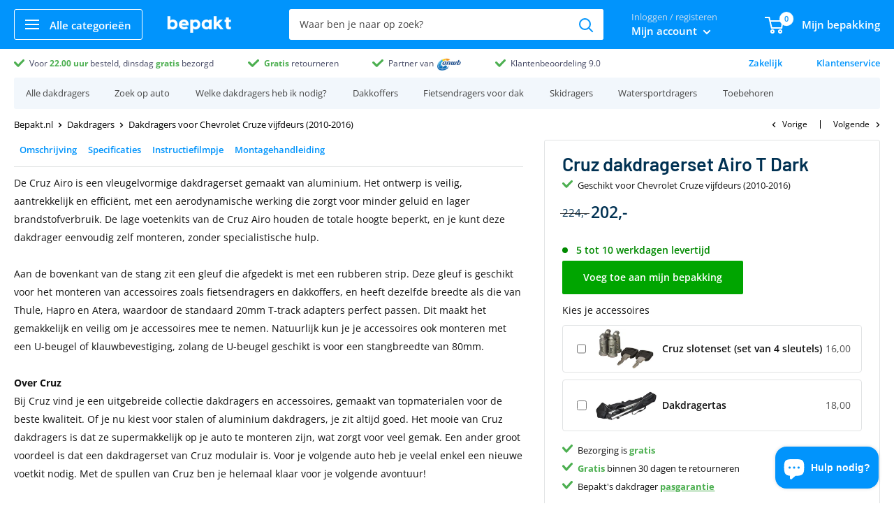

--- FILE ---
content_type: text/html; charset=utf-8
request_url: https://bepakt.nl/collections/dakdragers-voor-chevrolet-cruze-cruze-vijfdeurs-2010-2016/products/cruz-dakdragerset-airo-t-dark-geschikt-voor-chevrolet-cruze-vijfdeurs-2010-2016
body_size: 75415
content:
<!doctype html>

<html class="no-js" lang="nl">
  <head>
    
    





    <meta charset="utf-8">
    <meta
      name="viewport"
      content="width=device-width, initial-scale=1.0, height=device-height, minimum-scale=1.0, maximum-scale=1.0"
    >
    <meta name="theme-color" content="#0194fc"><meta name="robots" content="index, follow" />
    

    <title>Cruz dakdragerset Airo T Dark geschikt voor Chevrolet Cruze vijfdeurs (2010-2016)
        - Bepakt.nl
</title><meta name="description" content="Bestel de Cruz dakdragerset Airo T Dark geschikt voor Chevrolet Cruze vijfdeurs (2010-2016) bij Bepakt. Voor 22:00u besteld, morgen in huis. De Cruz Airo is een vleugelvormige dakdragerset gemaakt van aluminium. Het ontwerp is veilig, aantre...">
      <link rel="canonical" href="https://bepakt.nl/products/cruz-dakdragerset-airo-t-dark-geschikt-voor-chevrolet-cruze-vijfdeurs-2010-2016">
    
<link rel="shortcut icon" href="//bepakt.nl/cdn/shop/files/bepaktfavi_e668e06e-9b25-4d3c-a63e-e40ccb588fc4_96x96.png?v=1718396859" type="image/png"><!-- Google Tag Manager -->
<script>(function(w,d,s,l,i){w[l]=w[l]||[];w[l].push({'gtm.start':
new Date().getTime(),event:'gtm.js'});var f=d.getElementsByTagName(s)[0],
j=d.createElement(s),dl=l!='dataLayer'?'&l='+l:'';j.async=true;j.src=
'https://www.googletagmanager.com/gtm.js?id='+i+dl;f.parentNode.insertBefore(j,f);
})(window,document,'script','dataLayer','GTM-T7TPF5B7');</script>
<!-- End Google Tag Manager --><link rel="preload" as="style" href="//bepakt.nl/cdn/shop/t/13/assets/theme.css?v=111284921853615846381756822757">
    <link rel="preload" as="script" href="//bepakt.nl/cdn/shop/t/13/assets/theme.min.js?v=37006500493091297381756822760">

    
    <link rel="preconnect" href="https://cdn.shopify.com">
    <link rel="preconnect" href="https://fonts.shopifycdn.com">
    <link rel="dns-prefetch" href="https://productreviews.shopifycdn.com">
    <link rel="dns-prefetch" href="https://ajax.googleapis.com">
    <link rel="dns-prefetch" href="https://maps.googleapis.com">
    <link rel="dns-prefetch" href="https://maps.gstatic.com">

    <meta property="og:type" content="product">
  <meta property="og:title" content="Cruz dakdragerset Airo T Dark geschikt voor Chevrolet Cruze vijfdeurs (2010-2016)"><meta property="og:image" content="http://bepakt.nl/cdn/shop/files/6d498bf7483ddcaac5f125b1be091e8b_1c678313-7de9-4db1-8480-efe98bd9b5ba.jpg?v=1766261772">
    <meta property="og:image:secure_url" content="https://bepakt.nl/cdn/shop/files/6d498bf7483ddcaac5f125b1be091e8b_1c678313-7de9-4db1-8480-efe98bd9b5ba.jpg?v=1766261772">
    <meta property="og:image:width" content="1080">
    <meta property="og:image:height" content="1080"><meta property="product:price:amount" content="202,00">
  <meta property="product:price:currency" content="EUR"><meta property="og:description" content="Bestel de Cruz dakdragerset Airo T Dark geschikt voor Chevrolet Cruze vijfdeurs (2010-2016) bij Bepakt. Voor 22:00u besteld, morgen in huis. De Cruz Airo is een vleugelvormige dakdragerset gemaakt van aluminium. Het ontwerp is veilig, aantre..."><meta property="og:url" content="https://bepakt.nl/products/cruz-dakdragerset-airo-t-dark-geschikt-voor-chevrolet-cruze-vijfdeurs-2010-2016">
<meta property="og:site_name" content="Bepakt"><meta name="twitter:card" content="summary"><meta name="twitter:title" content="Cruz dakdragerset Airo T Dark geschikt voor Chevrolet Cruze vijfdeurs (2010-2016)">
  <meta name="twitter:description" content="Omschrijving Specificaties Instructiefilmpje Montagehandleiding De Cruz Airo is een vleugelvormige dakdragerset gemaakt van aluminium. Het ontwerp is veilig, aantrekkelijk en efficiënt, met een aerodynamische werking die zorgt voor minder geluid en lager brandstofverbruik. De lage voetenkits van de Cruz Airo houden de totale hoogte beperkt, en je kunt deze dakdrager eenvoudig zelf monteren, zonder specialistische hulp. Aan de bovenkant van de stang zit een gleuf die afgedekt is met een rubberen strip. Deze gleuf is geschikt voor het monteren van accessoires zoals fietsendragers en dakkoffers, en heeft dezelfde breedte als die van Thule, Hapro en Atera, waardoor de standaard 20mm T-track adapters perfect passen. Dit maakt het gemakkelijk en veilig om je accessoires mee te nemen. Natuurlijk kun je je accessoires ook monteren met een U-beugel of klauwbevestiging, zolang de U-beugel geschikt is voor een stangbreedte van 80mm. Over Cruz">
  <meta name="twitter:image" content="https://bepakt.nl/cdn/shop/files/6d498bf7483ddcaac5f125b1be091e8b_1c678313-7de9-4db1-8480-efe98bd9b5ba_600x600_crop_center.jpg?v=1766261772">
    <link rel="preload" href="//bepakt.nl/cdn/fonts/barlow/barlow_n6.329f582a81f63f125e63c20a5a80ae9477df68e1.woff2" as="font" type="font/woff2" crossorigin>
<link rel="preload" href="//bepakt.nl/cdn/fonts/open_sans/opensans_n4.c32e4d4eca5273f6d4ee95ddf54b5bbb75fc9b61.woff2" as="font" type="font/woff2" crossorigin><link rel="preload" href="//bepakt.nl/cdn/fonts/barlow/barlow_i6.5a22bd20fb27bad4d7674cc6e666fb9c77d813bb.woff2" as="font" type="font/woff2" crossorigin><link rel="preload" href="//bepakt.nl/cdn/fonts/open_sans/opensans_n7.a9393be1574ea8606c68f4441806b2711d0d13e4.woff2" as="font" type="font/woff2" crossorigin><link rel="preload" href="//bepakt.nl/cdn/fonts/open_sans/opensans_i4.6f1d45f7a46916cc95c694aab32ecbf7509cbf33.woff2" as="font" type="font/woff2" crossorigin><link rel="preload" href="//bepakt.nl/cdn/fonts/open_sans/opensans_i7.916ced2e2ce15f7fcd95d196601a15e7b89ee9a4.woff2" as="font" type="font/woff2" crossorigin><link rel="preload" href="//bepakt.nl/cdn/fonts/open_sans/opensans_n6.15aeff3c913c3fe570c19cdfeed14ce10d09fb08.woff2" as="font" type="font/woff2" crossorigin><style>
  @font-face {
  font-family: Barlow;
  font-weight: 600;
  font-style: normal;
  font-display: fallback;
  src: url("//bepakt.nl/cdn/fonts/barlow/barlow_n6.329f582a81f63f125e63c20a5a80ae9477df68e1.woff2") format("woff2"),
       url("//bepakt.nl/cdn/fonts/barlow/barlow_n6.0163402e36247bcb8b02716880d0b39568412e9e.woff") format("woff");
}

  @font-face {
  font-family: "Open Sans";
  font-weight: 400;
  font-style: normal;
  font-display: fallback;
  src: url("//bepakt.nl/cdn/fonts/open_sans/opensans_n4.c32e4d4eca5273f6d4ee95ddf54b5bbb75fc9b61.woff2") format("woff2"),
       url("//bepakt.nl/cdn/fonts/open_sans/opensans_n4.5f3406f8d94162b37bfa232b486ac93ee892406d.woff") format("woff");
}

@font-face {
  font-family: "Open Sans";
  font-weight: 600;
  font-style: normal;
  font-display: fallback;
  src: url("//bepakt.nl/cdn/fonts/open_sans/opensans_n6.15aeff3c913c3fe570c19cdfeed14ce10d09fb08.woff2") format("woff2"),
       url("//bepakt.nl/cdn/fonts/open_sans/opensans_n6.14bef14c75f8837a87f70ce22013cb146ee3e9f3.woff") format("woff");
}

@font-face {
  font-family: Barlow;
  font-weight: 600;
  font-style: italic;
  font-display: fallback;
  src: url("//bepakt.nl/cdn/fonts/barlow/barlow_i6.5a22bd20fb27bad4d7674cc6e666fb9c77d813bb.woff2") format("woff2"),
       url("//bepakt.nl/cdn/fonts/barlow/barlow_i6.1c8787fcb59f3add01a87f21b38c7ef797e3b3a1.woff") format("woff");
}


  @font-face {
  font-family: "Open Sans";
  font-weight: 700;
  font-style: normal;
  font-display: fallback;
  src: url("//bepakt.nl/cdn/fonts/open_sans/opensans_n7.a9393be1574ea8606c68f4441806b2711d0d13e4.woff2") format("woff2"),
       url("//bepakt.nl/cdn/fonts/open_sans/opensans_n7.7b8af34a6ebf52beb1a4c1d8c73ad6910ec2e553.woff") format("woff");
}

  @font-face {
  font-family: "Open Sans";
  font-weight: 400;
  font-style: italic;
  font-display: fallback;
  src: url("//bepakt.nl/cdn/fonts/open_sans/opensans_i4.6f1d45f7a46916cc95c694aab32ecbf7509cbf33.woff2") format("woff2"),
       url("//bepakt.nl/cdn/fonts/open_sans/opensans_i4.4efaa52d5a57aa9a57c1556cc2b7465d18839daa.woff") format("woff");
}

  @font-face {
  font-family: "Open Sans";
  font-weight: 700;
  font-style: italic;
  font-display: fallback;
  src: url("//bepakt.nl/cdn/fonts/open_sans/opensans_i7.916ced2e2ce15f7fcd95d196601a15e7b89ee9a4.woff2") format("woff2"),
       url("//bepakt.nl/cdn/fonts/open_sans/opensans_i7.99a9cff8c86ea65461de497ade3d515a98f8b32a.woff") format("woff");
}


  :root {
    --default-text-font-size : 15px;
    --base-text-font-size    : 14px;
    --heading-font-family    : Barlow, sans-serif;
    --heading-font-weight    : 600;
    --heading-font-style     : normal;
    --text-font-family       : "Open Sans", sans-serif;
    --text-font-weight       : 400;
    --text-font-style        : normal;
    --text-font-bolder-weight: 600;
    --text-link-decoration   : underline;

    --text-color               : #000000;
    --text-color-rgb           : 0, 0, 0;
    --heading-color            : #003152;
    --border-color             : #e1e3e4;
    --border-color-rgb         : 225, 227, 228;
    --form-border-color        : #d4d6d8;
    --accent-color             : #0194fc;
    --accent-color-rgb         : 1, 148, 252;
    --link-color               : #0194fc;
    --link-color-hover         : #0167b0;
    --background               : #ffffff;
    --secondary-background     : #ffffff;
    --secondary-background-rgb : 255, 255, 255;
    --accent-background        : rgba(1, 148, 252, 0.08);

    --error-color       : #ff0000;
    --error-background  : rgba(255, 0, 0, 0.07);
    --success-color     : #00aa00;
    --success-background: rgba(0, 170, 0, 0.11);

    --primary-button-background      : #00a500;
    --primary-button-background-rgb  : 0, 165, 0;
    --primary-button-text-color      : #ffffff;
    --secondary-button-background    : #003152;
    --secondary-button-background-rgb: 0, 49, 82;
    --secondary-button-text-color    : #ffffff;

    --header-background      : #0194fc;
    --header-text-color      : #ffffff;
    --header-light-text-color: #777777;
    --header-border-color    : rgba(119, 119, 119, 0.3);
    --header-accent-color    : #0194fc;

    --flickity-arrow-color: #abb1b4;--product-on-sale-accent           : #003152;
    --product-on-sale-accent-rgb       : 0, 49, 82;
    --product-on-sale-color            : #ffffff;
    --product-in-stock-color           : #008a00;
    --product-low-stock-color          : #ee0000;
    --product-sold-out-color           : #8a9297;
    --product-custom-label-1-background: #008a00;
    --product-custom-label-1-color     : #ffffff;
    --product-custom-label-2-background: #00a500;
    --product-custom-label-2-color     : #ffffff;
    --product-review-star-color        : #ffbd00;

    --mobile-container-gutter : 20px;
    --desktop-container-gutter: 40px;
  }
</style>

<script>
  // IE11 does not have support for CSS variables, so we have to polyfill them
  if (!(((window || {}).CSS || {}).supports && window.CSS.supports('(--a: 0)'))) {
    const script = document.createElement('script');
    script.type = 'text/javascript';
    script.src = 'https://cdn.jsdelivr.net/npm/css-vars-ponyfill@2';
    script.onload = function() {
      cssVars({});
    };

    document.getElementsByTagName('head')[0].appendChild(script);
  }
</script>
    <script>window.performance && window.performance.mark && window.performance.mark('shopify.content_for_header.start');</script><meta id="shopify-digital-wallet" name="shopify-digital-wallet" content="/50420482222/digital_wallets/dialog">
<link rel="alternate" hreflang="x-default" href="https://bepakt.nl/products/cruz-dakdragerset-airo-t-dark-geschikt-voor-chevrolet-cruze-vijfdeurs-2010-2016">
<link rel="alternate" hreflang="nl" href="https://bepakt.nl/products/cruz-dakdragerset-airo-t-dark-geschikt-voor-chevrolet-cruze-vijfdeurs-2010-2016">
<link rel="alternate" hreflang="nl-DE" href="https://bepakt.de/products/cruz-dakdragerset-airo-t-dark-geschikt-voor-chevrolet-cruze-vijfdeurs-2010-2016">
<link rel="alternate" type="application/json+oembed" href="https://bepakt.nl/products/cruz-dakdragerset-airo-t-dark-geschikt-voor-chevrolet-cruze-vijfdeurs-2010-2016.oembed">
<script async="async" src="/checkouts/internal/preloads.js?locale=nl-NL"></script>
<script id="shopify-features" type="application/json">{"accessToken":"aeaef0cb4618b4ec6d404956a2da826f","betas":["rich-media-storefront-analytics"],"domain":"bepakt.nl","predictiveSearch":true,"shopId":50420482222,"locale":"nl"}</script>
<script>var Shopify = Shopify || {};
Shopify.shop = "tkapeb.myshopify.com";
Shopify.locale = "nl";
Shopify.currency = {"active":"EUR","rate":"1.0"};
Shopify.country = "NL";
Shopify.theme = {"name":"Bepakt - 3.0 Homepage (Taxify)","id":186378486102,"schema_name":"Warehouse","schema_version":"1.10.4","theme_store_id":null,"role":"main"};
Shopify.theme.handle = "null";
Shopify.theme.style = {"id":null,"handle":null};
Shopify.cdnHost = "bepakt.nl/cdn";
Shopify.routes = Shopify.routes || {};
Shopify.routes.root = "/";</script>
<script type="module">!function(o){(o.Shopify=o.Shopify||{}).modules=!0}(window);</script>
<script>!function(o){function n(){var o=[];function n(){o.push(Array.prototype.slice.apply(arguments))}return n.q=o,n}var t=o.Shopify=o.Shopify||{};t.loadFeatures=n(),t.autoloadFeatures=n()}(window);</script>
<script id="shop-js-analytics" type="application/json">{"pageType":"product"}</script>
<script defer="defer" async type="module" src="//bepakt.nl/cdn/shopifycloud/shop-js/modules/v2/client.init-shop-cart-sync_CwGft62q.nl.esm.js"></script>
<script defer="defer" async type="module" src="//bepakt.nl/cdn/shopifycloud/shop-js/modules/v2/chunk.common_BAeYDmFP.esm.js"></script>
<script defer="defer" async type="module" src="//bepakt.nl/cdn/shopifycloud/shop-js/modules/v2/chunk.modal_B9qqLDBC.esm.js"></script>
<script type="module">
  await import("//bepakt.nl/cdn/shopifycloud/shop-js/modules/v2/client.init-shop-cart-sync_CwGft62q.nl.esm.js");
await import("//bepakt.nl/cdn/shopifycloud/shop-js/modules/v2/chunk.common_BAeYDmFP.esm.js");
await import("//bepakt.nl/cdn/shopifycloud/shop-js/modules/v2/chunk.modal_B9qqLDBC.esm.js");

  window.Shopify.SignInWithShop?.initShopCartSync?.({"fedCMEnabled":true,"windoidEnabled":true});

</script>
<script>(function() {
  var isLoaded = false;
  function asyncLoad() {
    if (isLoaded) return;
    isLoaded = true;
    var urls = ["\/\/cdn.shopify.com\/proxy\/bb811138550a9bb58ecf8806b6f6ed1dda29087344ce69bc0829cbce8a8c98db\/api.goaffpro.com\/loader.js?shop=tkapeb.myshopify.com\u0026sp-cache-control=cHVibGljLCBtYXgtYWdlPTkwMA","https:\/\/accessories.w3apps.co\/js\/accessories.js?shop=tkapeb.myshopify.com"];
    for (var i = 0; i < urls.length; i++) {
      var s = document.createElement('script');
      s.type = 'text/javascript';
      s.async = true;
      s.src = urls[i];
      var x = document.getElementsByTagName('script')[0];
      x.parentNode.insertBefore(s, x);
    }
  };
  if(window.attachEvent) {
    window.attachEvent('onload', asyncLoad);
  } else {
    window.addEventListener('load', asyncLoad, false);
  }
})();</script>
<script id="__st">var __st={"a":50420482222,"offset":3600,"reqid":"95d8fdf8-2a73-428c-8069-08affbbf7bd4-1769353549","pageurl":"bepakt.nl\/collections\/dakdragers-voor-chevrolet-cruze-cruze-vijfdeurs-2010-2016\/products\/cruz-dakdragerset-airo-t-dark-geschikt-voor-chevrolet-cruze-vijfdeurs-2010-2016","u":"b5aed55a8f7c","p":"product","rtyp":"product","rid":7770606174434};</script>
<script>window.ShopifyPaypalV4VisibilityTracking = true;</script>
<script id="captcha-bootstrap">!function(){'use strict';const t='contact',e='account',n='new_comment',o=[[t,t],['blogs',n],['comments',n],[t,'customer']],c=[[e,'customer_login'],[e,'guest_login'],[e,'recover_customer_password'],[e,'create_customer']],r=t=>t.map((([t,e])=>`form[action*='/${t}']:not([data-nocaptcha='true']) input[name='form_type'][value='${e}']`)).join(','),a=t=>()=>t?[...document.querySelectorAll(t)].map((t=>t.form)):[];function s(){const t=[...o],e=r(t);return a(e)}const i='password',u='form_key',d=['recaptcha-v3-token','g-recaptcha-response','h-captcha-response',i],f=()=>{try{return window.sessionStorage}catch{return}},m='__shopify_v',_=t=>t.elements[u];function p(t,e,n=!1){try{const o=window.sessionStorage,c=JSON.parse(o.getItem(e)),{data:r}=function(t){const{data:e,action:n}=t;return t[m]||n?{data:e,action:n}:{data:t,action:n}}(c);for(const[e,n]of Object.entries(r))t.elements[e]&&(t.elements[e].value=n);n&&o.removeItem(e)}catch(o){console.error('form repopulation failed',{error:o})}}const l='form_type',E='cptcha';function T(t){t.dataset[E]=!0}const w=window,h=w.document,L='Shopify',v='ce_forms',y='captcha';let A=!1;((t,e)=>{const n=(g='f06e6c50-85a8-45c8-87d0-21a2b65856fe',I='https://cdn.shopify.com/shopifycloud/storefront-forms-hcaptcha/ce_storefront_forms_captcha_hcaptcha.v1.5.2.iife.js',D={infoText:'Beschermd door hCaptcha',privacyText:'Privacy',termsText:'Voorwaarden'},(t,e,n)=>{const o=w[L][v],c=o.bindForm;if(c)return c(t,g,e,D).then(n);var r;o.q.push([[t,g,e,D],n]),r=I,A||(h.body.append(Object.assign(h.createElement('script'),{id:'captcha-provider',async:!0,src:r})),A=!0)});var g,I,D;w[L]=w[L]||{},w[L][v]=w[L][v]||{},w[L][v].q=[],w[L][y]=w[L][y]||{},w[L][y].protect=function(t,e){n(t,void 0,e),T(t)},Object.freeze(w[L][y]),function(t,e,n,w,h,L){const[v,y,A,g]=function(t,e,n){const i=e?o:[],u=t?c:[],d=[...i,...u],f=r(d),m=r(i),_=r(d.filter((([t,e])=>n.includes(e))));return[a(f),a(m),a(_),s()]}(w,h,L),I=t=>{const e=t.target;return e instanceof HTMLFormElement?e:e&&e.form},D=t=>v().includes(t);t.addEventListener('submit',(t=>{const e=I(t);if(!e)return;const n=D(e)&&!e.dataset.hcaptchaBound&&!e.dataset.recaptchaBound,o=_(e),c=g().includes(e)&&(!o||!o.value);(n||c)&&t.preventDefault(),c&&!n&&(function(t){try{if(!f())return;!function(t){const e=f();if(!e)return;const n=_(t);if(!n)return;const o=n.value;o&&e.removeItem(o)}(t);const e=Array.from(Array(32),(()=>Math.random().toString(36)[2])).join('');!function(t,e){_(t)||t.append(Object.assign(document.createElement('input'),{type:'hidden',name:u})),t.elements[u].value=e}(t,e),function(t,e){const n=f();if(!n)return;const o=[...t.querySelectorAll(`input[type='${i}']`)].map((({name:t})=>t)),c=[...d,...o],r={};for(const[a,s]of new FormData(t).entries())c.includes(a)||(r[a]=s);n.setItem(e,JSON.stringify({[m]:1,action:t.action,data:r}))}(t,e)}catch(e){console.error('failed to persist form',e)}}(e),e.submit())}));const S=(t,e)=>{t&&!t.dataset[E]&&(n(t,e.some((e=>e===t))),T(t))};for(const o of['focusin','change'])t.addEventListener(o,(t=>{const e=I(t);D(e)&&S(e,y())}));const B=e.get('form_key'),M=e.get(l),P=B&&M;t.addEventListener('DOMContentLoaded',(()=>{const t=y();if(P)for(const e of t)e.elements[l].value===M&&p(e,B);[...new Set([...A(),...v().filter((t=>'true'===t.dataset.shopifyCaptcha))])].forEach((e=>S(e,t)))}))}(h,new URLSearchParams(w.location.search),n,t,e,['guest_login'])})(!0,!0)}();</script>
<script integrity="sha256-4kQ18oKyAcykRKYeNunJcIwy7WH5gtpwJnB7kiuLZ1E=" data-source-attribution="shopify.loadfeatures" defer="defer" src="//bepakt.nl/cdn/shopifycloud/storefront/assets/storefront/load_feature-a0a9edcb.js" crossorigin="anonymous"></script>
<script data-source-attribution="shopify.dynamic_checkout.dynamic.init">var Shopify=Shopify||{};Shopify.PaymentButton=Shopify.PaymentButton||{isStorefrontPortableWallets:!0,init:function(){window.Shopify.PaymentButton.init=function(){};var t=document.createElement("script");t.src="https://bepakt.nl/cdn/shopifycloud/portable-wallets/latest/portable-wallets.nl.js",t.type="module",document.head.appendChild(t)}};
</script>
<script data-source-attribution="shopify.dynamic_checkout.buyer_consent">
  function portableWalletsHideBuyerConsent(e){var t=document.getElementById("shopify-buyer-consent"),n=document.getElementById("shopify-subscription-policy-button");t&&n&&(t.classList.add("hidden"),t.setAttribute("aria-hidden","true"),n.removeEventListener("click",e))}function portableWalletsShowBuyerConsent(e){var t=document.getElementById("shopify-buyer-consent"),n=document.getElementById("shopify-subscription-policy-button");t&&n&&(t.classList.remove("hidden"),t.removeAttribute("aria-hidden"),n.addEventListener("click",e))}window.Shopify?.PaymentButton&&(window.Shopify.PaymentButton.hideBuyerConsent=portableWalletsHideBuyerConsent,window.Shopify.PaymentButton.showBuyerConsent=portableWalletsShowBuyerConsent);
</script>
<script data-source-attribution="shopify.dynamic_checkout.cart.bootstrap">document.addEventListener("DOMContentLoaded",(function(){function t(){return document.querySelector("shopify-accelerated-checkout-cart, shopify-accelerated-checkout")}if(t())Shopify.PaymentButton.init();else{new MutationObserver((function(e,n){t()&&(Shopify.PaymentButton.init(),n.disconnect())})).observe(document.body,{childList:!0,subtree:!0})}}));
</script>

<script>window.performance && window.performance.mark && window.performance.mark('shopify.content_for_header.end');</script>

    <link rel="stylesheet" href="//bepakt.nl/cdn/shop/t/13/assets/theme.css?v=111284921853615846381756822757">

    <script type="application/ld+json">
{
  "@context": "https://schema.org",
  "@graph": [{
    "@type": "Organization",
    "@id": "https:\/\/bepakt.nl\/#organization",
    "name": "Bepakt",
    "url": "https:\/\/bepakt.nl",
    "logo": {
      "@type": "ImageObject",
      "url": "https:\/\/bepakt.nl\/cdn\/shop\/files\/bepaktlogov2_909006b1-02c8-42ca-8752-80f6015ec4cc.jpg?v=1759403009\u0026width=1200",
      "width": 1200,
      "height": 628
    }
  },{
    "@type": "WebSite",
    "@id": "https:\/\/bepakt.nl\/#website",
    "url": "https:\/\/bepakt.nl",
    "name": "Bepakt",
    "inLanguage": "nl-NL",
    "publisher": { "@id": "https:\/\/bepakt.nl\/#organization" },
    "potentialAction": {
      "@type": "SearchAction",
      "target": "https:\/\/bepakt.nl\/search?q={search_term_string}",
      "query-input": "required name=search_term_string"
    }
  },{
    "@type": "BreadcrumbList",
    "@id": "https:\/\/bepakt.nl\/products\/cruz-dakdragerset-airo-t-dark-geschikt-voor-chevrolet-cruze-vijfdeurs-2010-2016#breadcrumb",
    "itemListElement": [{
      "@type": "ListItem",
      "position": 1,
      "name": "Bepakt.nl",
      "item": "https:\/\/bepakt.nl"
    },{
          "@type": "ListItem",
          "position": 2,
          "name": "Dakdragers voor Chevrolet Cruze vijfdeurs (2010-2016)",
          "item": "https:\/\/bepakt.nl\/collections\/dakdragers-voor-chevrolet-cruze-cruze-vijfdeurs-2010-2016"
        },{
          "@type": "ListItem",
          "position": 3,
          "name": "Cruz dakdragerset Airo T Dark geschikt voor Chevrolet Cruze vijfdeurs (2010-2016)",
          "item": "https:\/\/bepakt.nl\/products\/cruz-dakdragerset-airo-t-dark-geschikt-voor-chevrolet-cruze-vijfdeurs-2010-2016"
        }]
  },{
      "@type": "WebPage",
      "@id": "https:\/\/bepakt.nl\/products\/cruz-dakdragerset-airo-t-dark-geschikt-voor-chevrolet-cruze-vijfdeurs-2010-2016#webpage",
      "url": "https:\/\/bepakt.nl\/products\/cruz-dakdragerset-airo-t-dark-geschikt-voor-chevrolet-cruze-vijfdeurs-2010-2016",
      "name": "Cruz dakdragerset Airo T Dark geschikt voor Chevrolet Cruze vijfdeurs (2010-2016)",
      "inLanguage": "nl-NL",
      "isPartOf": { "@id": "https:\/\/bepakt.nl\/#website" },
      "publisher": { "@id": "https:\/\/bepakt.nl\/#organization" },
      "breadcrumb": { "@id": "https:\/\/bepakt.nl\/products\/cruz-dakdragerset-airo-t-dark-geschikt-voor-chevrolet-cruze-vijfdeurs-2010-2016#breadcrumb" }
    },
    {
      "@type": "Product",
      "@id": "https:\/\/bepakt.nl\/products\/cruz-dakdragerset-airo-t-dark-geschikt-voor-chevrolet-cruze-vijfdeurs-2010-2016#product",
      "name": "Cruz dakdragerset Airo T Dark geschikt voor Chevrolet Cruze vijfdeurs (2010-2016)",
      "description": "   De Cruz Airo is een vleugelvormige dakdragerset gemaakt van aluminium. Het ontwerp is veilig, aantrekkelijk en efficiënt, met een aerodynamische werking die zorgt voor minder geluid en lager brandstofverbruik. De lage voetenkits van de Cruz Airo houden de totale hoogte beperkt, en je kunt deze dakdrager eenvoudig zelf monteren, zonder specialistische hulp.Aan de bovenkant van de stang zit een gleuf die afgedekt is met een rubberen strip. Deze gleuf is geschikt voor het monteren van accesso...",
      "sku": "277-925-773-935-467",
      "brand": { "@type": "Brand", "name": "Bepakt" },
      "category": "Dakdragers voor Chevrolet Cruze vijfdeurs (2010-2016)",
      "url": "https:\/\/bepakt.nl\/products\/cruz-dakdragerset-airo-t-dark-geschikt-voor-chevrolet-cruze-vijfdeurs-2010-2016",
      "image": ["https:\/\/bepakt.nl\/cdn\/shop\/files\/6d498bf7483ddcaac5f125b1be091e8b_1c678313-7de9-4db1-8480-efe98bd9b5ba_1200x1200.jpg?v=1766261772",
"https:\/\/bepakt.nl\/cdn\/shop\/files\/67e4cf877b6e346f3c3f3a9b8b0ee5ba_cb0ba061-330c-451c-8e9a-7a4964804acb_1200x1200.jpg?v=1766261772",
"https:\/\/bepakt.nl\/cdn\/shop\/files\/db0d6f7b1150cc1c77eeaaa254cadfc5_0eaafbf9-c1c7-476b-b143-9c225669c23a_1200x1200.jpg?v=1766261772",
"https:\/\/bepakt.nl\/cdn\/shop\/files\/98a87b703d16f40c88227bab2aa715bf_d1c15e5c-2667-4c07-9779-802316ec6658_1200x1200.jpg?v=1766261772",
"https:\/\/bepakt.nl\/cdn\/shop\/files\/c38951f7b12629630d55b5a88639969a_3fcb7038-b5fe-49b6-ac8f-d8af3f9cf479_1200x1200.jpg?v=1766261772"
],
      "itemCondition": "https://schema.org/NewCondition",
      "inLanguage": "nl-NL",
      "isPartOf": { "@id": "https:\/\/bepakt.nl\/#website" },
      "publisher": { "@id": "https:\/\/bepakt.nl\/#organization" },
      "mainEntityOfPage": { "@id": "https:\/\/bepakt.nl\/products\/cruz-dakdragerset-airo-t-dark-geschikt-voor-chevrolet-cruze-vijfdeurs-2010-2016#webpage" },"gtin13": "6095919866810",
          "productId": "6095919866810","offers": [{
            "@type": "Offer",
            "name": "Default Title",
            "sku": "277-925-773-935-467",
            "availability":"https://schema.org/InStock",
            "price": 202.0,
            "priceCurrency": "EUR",
            "priceValidUntil": "2026-02-04",
            "url": "https:\/\/bepakt.nl\/products\/cruz-dakdragerset-airo-t-dark-geschikt-voor-chevrolet-cruze-vijfdeurs-2010-2016?variant=43001788825826"
          }],
  "aggregateRating": {
    "@type": "AggregateRating",
    "ratingValue": 4.56,
    "reviewCount": 9
  }}]
}
</script>

    <script>
      // This allows to expose several variables to the global scope, to be used in scripts
      window.theme = {
        pageType: "product",
        cartCount: 0,
        moneyFormat: "{{amount_with_comma_separator}}",
        moneyWithCurrencyFormat: "€{{amount_with_comma_separator}} EUR",
        showDiscount: false,
        discountMode: "saving",
        searchMode: "product,article",
        cartType: "drawer"
      };

      window.routes = {
        rootUrl: "\/",
        cartUrl: "\/cart",
        cartAddUrl: "\/cart\/add",
        cartChangeUrl: "\/cart\/change",
        searchUrl: "\/search",
        productRecommendationsUrl: "\/recommendations\/products"
      };

      window.languages = {
        collectionOnSaleLabel: "",
        productFormUnavailable: "Niet meer beschikbaar",
        productFormAddToCart: "Voeg toe aan mijn bepakking",
        productFormSoldOut: "Tijdelijk uitverkocht",
        shippingEstimatorNoResults: "",
        shippingEstimatorOneResult: "",
        shippingEstimatorMultipleResults: "",
        shippingEstimatorErrors: ""
      };

      window.lazySizesConfig = {
        loadHidden: false,
        hFac: 0.8,
        expFactor: 3,
        customMedia: {
          '--phone': '(max-width: 640px)',
          '--tablet': '(min-width: 641px) and (max-width: 1023px)',
          '--lap': '(min-width: 1024px)'
        }
      };

      document.documentElement.className = document.documentElement.className.replace('no-js', 'js');
    </script><script src="//bepakt.nl/cdn/shop/t/13/assets/theme.min.js?v=37006500493091297381756822760" defer></script>
    <script src="//bepakt.nl/cdn/shop/t/13/assets/custom.js?v=102476495355921946141756820844" defer></script><script>
        (function () {
          window.onpageshow = function() {
            // We force re-freshing the cart content onpageshow, as most browsers will serve a cache copy when hitting the
            // back button, which cause staled data
            document.documentElement.dispatchEvent(new CustomEvent('cart:refresh', {
              bubbles: true,
              detail: {scrollToTop: false}
            }));
          };
        })();
      </script><link href="//bepakt.nl/cdn/shop/t/13/assets/custom-css-shopify.css?v=78964524154334589351764615773" rel="stylesheet" type="text/css" media="all" />

    
<script>window.__pagefly_analytics_settings__={"acceptTracking":false};</script>
    
    <script src="//bepakt.nl/cdn/shop/t/13/assets/bss-file-configdata.js?v=92658962659560115471756820640" type="text/javascript"></script> <script src="//bepakt.nl/cdn/shop/t/13/assets/bss-file-configdata-banner.js?v=151034973688681356691756820638" type="text/javascript"></script> <script src="//bepakt.nl/cdn/shop/t/13/assets/bss-file-configdata-popup.js?v=173992696638277510541756820639" type="text/javascript"></script><script>
                if (typeof BSS_PL == 'undefined') {
                    var BSS_PL = {};
                }
                var bssPlApiServer = "https://product-labels-pro.bsscommerce.com";
                BSS_PL.customerTags = 'null';
                BSS_PL.customerId = 'null';
                BSS_PL.configData = configDatas;
                BSS_PL.configDataBanner = configDataBanners ? configDataBanners : [];
                BSS_PL.configDataPopup = configDataPopups ? configDataPopups : [];
                BSS_PL.storeId = 8381;
                BSS_PL.currentPlan = "five_usd";
                BSS_PL.storeIdCustomOld = "10678";
                BSS_PL.storeIdOldWIthPriority = "12200";
                BSS_PL.apiServerProduction = "https://product-labels-pro.bsscommerce.com";
                
                BSS_PL.integration = {"laiReview":{"status":0,"config":[]}}
                BSS_PL.settingsData = {}
                </script>
            <style>
.homepage-slideshow .slick-slide .bss_pl_img {
    visibility: hidden !important;
}
</style>
    
<!-- Start of Judge.me Core -->
<link rel="dns-prefetch" href="https://cdn.judge.me/">
<script data-cfasync='false' class='jdgm-settings-script'>window.jdgmSettings={"pagination":5,"disable_web_reviews":false,"badge_no_review_text":"Geen beoordelingen","badge_n_reviews_text":"{{ n }} beoordeling/beoordelingen","hide_badge_preview_if_no_reviews":true,"badge_hide_text":false,"enforce_center_preview_badge":false,"widget_title":"Reviews","widget_open_form_text":"Schrijf een review","widget_close_form_text":"Annuleer review","widget_refresh_page_text":"Ververs de pagina","widget_summary_text":"Gebaseerd op {{ number_of_reviews }} review/reviews","widget_no_review_text":"Nog geen reviews","widget_name_field_text":"Weergavenaam","widget_verified_name_field_text":"Geverifieerde naam (openbaar)","widget_name_placeholder_text":"Weergavenaam","widget_required_field_error_text":"Dit veld is verplicht.","widget_email_field_text":"E-mailadres","widget_verified_email_field_text":"Geverifieerde e-mail (privé, kan niet worden bewerkt)","widget_email_placeholder_text":"Voer je e-mailadres in (privé)","widget_email_field_error_text":"Voer een geldig e-mailadres in.","widget_rating_field_text":"Geef je beoordeling in het aantal sterren (0 = laag, 5 = hoog)","widget_review_title_field_text":"Titel","widget_review_title_placeholder_text":"Omschrijf je ervaring in één tekstregel.","widget_review_body_field_text":"Review","widget_review_body_placeholder_text":"Omschrijf je ervaring met het product. Denk bijvoorbeeld aan: Hoe makkelijk (of moeilijk) gaat de montage? Heb je nog (montage)tips? Hoe ervaar je het gebruiksgemak? Wat vind je van de prijs/kwaliteit verhouding? ","widget_pictures_field_text":"Upload een foto en/of filmpje van het product gemonteerd op/aan je auto","widget_submit_review_text":"Verstuur je review","widget_submit_verified_review_text":"Geverifieerde beoordeling indienen","widget_submit_success_msg_with_auto_publish":"Dank je! De beoordeling is succesvol verstuurd. Wij zullen de beoordeling binnen 48 uur toevoegen aan de andere beoordelingen.","widget_submit_success_msg_no_auto_publish":"Dank je! De beoordeling is succesvol verstuurd. Wij zullen de beoordeling binnen 48 uur toevoegen aan de andere beoordelingen.","widget_show_default_reviews_out_of_total_text":"{{ n_reviews_shown }} van de {{ n_reviews }} beoordelingen worden getoond.","widget_show_all_link_text":"Toon alles","widget_show_less_link_text":"Toon minder","widget_author_said_text":"{{ reviewer_name }} zei:","widget_days_text":"{{ n }} dagen geleden","widget_weeks_text":"{{ n }} week/weken geleden","widget_months_text":"{{ n }} maand/maanden geleden","widget_years_text":"{{ n }} jaar/jaren geleden","widget_yesterday_text":"Gisteren","widget_today_text":"Vandaag","widget_replied_text":"\u003e\u003e {{ shop_name }} antwoordde:","widget_read_more_text":"Lees meer","widget_reviewer_name_as_initial":"last_initial","widget_rating_filter_color":"","widget_rating_filter_see_all_text":"Bekijk alle beoordelingen","widget_sorting_most_recent_text":"Meest recent","widget_sorting_highest_rating_text":"Hoogst beoordeeld","widget_sorting_lowest_rating_text":"Laatst beoordeeld","widget_sorting_with_pictures_text":"Alleen met afbeeldingen","widget_sorting_most_helpful_text":"Meest nuttig","widget_open_question_form_text":"Stel een vraag","widget_reviews_subtab_text":"Beoordelingen","widget_questions_subtab_text":"Vragen","widget_question_label_text":"Vraag","widget_answer_label_text":"Antwoord","widget_question_placeholder_text":"Schrijf hier je vraag","widget_submit_question_text":"Vraag indienen","widget_question_submit_success_text":"Bedankt voor je vraag! We zullen je op de hoogte stellen zodra deze is beantwoord.","verified_badge_text":"Geverifieerd","verified_badge_bg_color":"","verified_badge_text_color":"","verified_badge_placement":"removed","widget_review_max_height":2,"widget_hide_border":true,"widget_social_share":false,"widget_thumb":false,"widget_review_location_show":true,"widget_location_format":"country_iso_code","all_reviews_include_out_of_store_products":true,"all_reviews_out_of_store_text":"(buiten de winkel)","all_reviews_pagination":100,"all_reviews_product_name_prefix_text":"over","enable_review_pictures":true,"enable_question_anwser":false,"widget_theme":"","review_date_format":"dd/mm/yyyy","default_sort_method":"most-recent","widget_product_reviews_subtab_text":"Productbeoordelingen","widget_shop_reviews_subtab_text":"Winkelbeoordelingen","widget_other_products_reviews_text":"Beoordelingen voor andere producten","widget_store_reviews_subtab_text":"Winkelbeoordelingen","widget_no_store_reviews_text":"Deze winkel heeft nog geen beoordelingen","widget_web_restriction_product_reviews_text":"Dit product heeft nog geen beoordelingen","widget_no_items_text":"Geen items gevonden","widget_show_more_text":"Toon meer","widget_write_a_store_review_text":"Schrijf een winkelbeoordeling","widget_other_languages_heading":"Beoordelingen in andere talen","widget_translate_review_text":"Vertaal beoordeling naar {{ language }}","widget_translating_review_text":"Bezig met vertalen...","widget_show_original_translation_text":"Toon origineel ({{ language }})","widget_translate_review_failed_text":"Beoordeling kon niet worden vertaald.","widget_translate_review_retry_text":"Opnieuw proberen","widget_translate_review_try_again_later_text":"Probeer het later opnieuw","show_product_url_for_grouped_product":false,"widget_sorting_pictures_first_text":"Foto's eerst","show_pictures_on_all_rev_page_mobile":true,"show_pictures_on_all_rev_page_desktop":true,"floating_tab_hide_mobile_install_preference":false,"floating_tab_button_name":"★ Beoordelingen","floating_tab_title":"Laat klanten voor ons spreken","floating_tab_button_color":"","floating_tab_button_background_color":"","floating_tab_url":"","floating_tab_url_enabled":false,"floating_tab_tab_style":"text","all_reviews_text_badge_text":"Klanten beoordelen ons met {{ shop.metafields.judgeme.all_reviews_rating | round: 1 }}/5 op basis van {{ shop.metafields.judgeme.all_reviews_count }} beoordelingen.","all_reviews_text_badge_text_branded_style":"{{ shop.metafields.judgeme.all_reviews_rating | round: 1 }} van de 5 sterren op basis van {{ shop.metafields.judgeme.all_reviews_count }} beoordelingen","is_all_reviews_text_badge_a_link":false,"show_stars_for_all_reviews_text_badge":false,"all_reviews_text_badge_url":"","all_reviews_text_style":"text","all_reviews_text_color_style":"judgeme_brand_color","all_reviews_text_color":"#108474","all_reviews_text_show_jm_brand":true,"featured_carousel_show_header":true,"featured_carousel_title":"Bepakt fans","testimonials_carousel_title":"Klanten beoordelen ons","videos_carousel_title":"Echte klantervaringen","cards_carousel_title":"Klanten beoordelen ons","featured_carousel_count_text":"uit {{ n }} beoordelingen","featured_carousel_add_link_to_all_reviews_page":true,"featured_carousel_url":"https://bepakt.nl/search?type=product\u0026options%5Bprefix%5D=last\u0026q=Atera","featured_carousel_show_images":true,"featured_carousel_autoslide_interval":0,"featured_carousel_arrows_on_the_sides":false,"featured_carousel_height":250,"featured_carousel_width":100,"featured_carousel_image_size":0,"featured_carousel_image_height":250,"featured_carousel_arrow_color":"#eeeeee","verified_count_badge_style":"vintage","verified_count_badge_orientation":"horizontal","verified_count_badge_color_style":"judgeme_brand_color","verified_count_badge_color":"#108474","is_verified_count_badge_a_link":false,"verified_count_badge_url":"","verified_count_badge_show_jm_brand":true,"widget_rating_preset_default":0,"widget_first_sub_tab":"product-reviews","widget_show_histogram":false,"widget_histogram_use_custom_color":false,"widget_pagination_use_custom_color":false,"widget_star_use_custom_color":false,"widget_verified_badge_use_custom_color":false,"widget_write_review_use_custom_color":false,"picture_reminder_submit_button":"Upload Pictures","enable_review_videos":true,"mute_video_by_default":false,"widget_sorting_videos_first_text":"Video's eerst","widget_review_pending_text":"In afwachting","featured_carousel_items_for_large_screen":5,"social_share_options_order":"Facebook,Twitter","remove_microdata_snippet":true,"disable_json_ld":true,"enable_json_ld_products":false,"preview_badge_show_question_text":false,"preview_badge_no_question_text":"Geen vragen","preview_badge_n_question_text":"{{ number_of_questions }} vraag/vragen","qa_badge_show_icon":false,"qa_badge_position":"same-row","remove_judgeme_branding":true,"widget_add_search_bar":false,"widget_search_bar_placeholder":"Zoeken","widget_sorting_verified_only_text":"Alleen geverifieerd","featured_carousel_theme":"default","featured_carousel_show_rating":false,"featured_carousel_show_title":false,"featured_carousel_show_body":false,"featured_carousel_show_date":false,"featured_carousel_show_reviewer":false,"featured_carousel_show_product":false,"featured_carousel_header_background_color":"#108474","featured_carousel_header_text_color":"#ffffff","featured_carousel_name_product_separator":"reviewed","featured_carousel_full_star_background":"#108474","featured_carousel_empty_star_background":"#dadada","featured_carousel_vertical_theme_background":"#f9fafb","featured_carousel_verified_badge_enable":false,"featured_carousel_verified_badge_color":"#108474","featured_carousel_border_style":"square","featured_carousel_review_line_length_limit":3,"featured_carousel_more_reviews_button_text":"Meer beoordelingen lezen","featured_carousel_view_product_button_text":"Product bekijken","all_reviews_page_load_reviews_on":"button_click","all_reviews_page_load_more_text":"Meer beoordelingen laden","disable_fb_tab_reviews":false,"enable_ajax_cdn_cache":false,"widget_public_name_text":"openbaar weergegeven als","default_reviewer_name":"John Smith","default_reviewer_name_has_non_latin":true,"widget_reviewer_anonymous":"Anoniem","medals_widget_title":"Judge.me Beoordelingsmedailles","medals_widget_background_color":"#f9fafb","medals_widget_position":"footer_all_pages","medals_widget_border_color":"#f9fafb","medals_widget_verified_text_position":"left","medals_widget_use_monochromatic_version":false,"medals_widget_elements_color":"#108474","show_reviewer_avatar":false,"widget_invalid_yt_video_url_error_text":"Geen YouTube video URL","widget_max_length_field_error_text":"Voer niet meer dan {0} tekens in.","widget_show_country_flag":false,"widget_show_collected_via_shop_app":true,"widget_verified_by_shop_badge_style":"light","widget_verified_by_shop_text":"Geverifieerd door winkel","widget_show_photo_gallery":false,"widget_load_with_code_splitting":true,"widget_ugc_install_preference":false,"widget_ugc_title":"Door ons gemaakt, door jou gedeeld","widget_ugc_subtitle":"Tag ons om je afbeelding op onze pagina te zien","widget_ugc_arrows_color":"#ffffff","widget_ugc_primary_button_text":"Nu kopen","widget_ugc_primary_button_background_color":"#108474","widget_ugc_primary_button_text_color":"#ffffff","widget_ugc_primary_button_border_width":"0","widget_ugc_primary_button_border_style":"none","widget_ugc_primary_button_border_color":"#108474","widget_ugc_primary_button_border_radius":"25","widget_ugc_secondary_button_text":"Meer laden","widget_ugc_secondary_button_background_color":"#ffffff","widget_ugc_secondary_button_text_color":"#108474","widget_ugc_secondary_button_border_width":"2","widget_ugc_secondary_button_border_style":"solid","widget_ugc_secondary_button_border_color":"#108474","widget_ugc_secondary_button_border_radius":"25","widget_ugc_reviews_button_text":"Beoordelingen bekijken","widget_ugc_reviews_button_background_color":"#ffffff","widget_ugc_reviews_button_text_color":"#108474","widget_ugc_reviews_button_border_width":"2","widget_ugc_reviews_button_border_style":"solid","widget_ugc_reviews_button_border_color":"#108474","widget_ugc_reviews_button_border_radius":"25","widget_ugc_reviews_button_link_to":"judgeme-reviews-page","widget_ugc_show_post_date":true,"widget_ugc_max_width":"800","widget_rating_metafield_value_type":true,"widget_primary_color":"#0194FC","widget_enable_secondary_color":false,"widget_secondary_color":"#edf5f5","widget_summary_average_rating_text":"{{ average_rating }} van de 5","widget_media_grid_title":"Klantfoto's \u0026 -video's","widget_media_grid_see_more_text":"Meer bekijken","widget_round_style":false,"widget_show_product_medals":true,"widget_verified_by_judgeme_text":"Geverifieerd door Judge.me","widget_show_store_medals":false,"widget_verified_by_judgeme_text_in_store_medals":"Geverifieerd door Judge.me","widget_media_field_exceed_quantity_message":"Sorry, we kunnen slechts {{ max_media }} voor één beoordeling accepteren.","widget_media_field_exceed_limit_message":"{{ file_name }} is te groot, selecteer een {{ media_type }} kleiner dan {{ size_limit }}MB.","widget_review_submitted_text":"Beoordeling ingediend!","widget_question_submitted_text":"Vraag ingediend!","widget_close_form_text_question":"Annuleren","widget_write_your_answer_here_text":"Schrijf je antwoord hier","widget_enabled_branded_link":true,"widget_show_collected_by_judgeme":false,"widget_reviewer_name_color":"","widget_write_review_text_color":"","widget_write_review_bg_color":"","widget_collected_by_judgeme_text":"verzameld door Judge.me","widget_pagination_type":"standard","widget_load_more_text":"Meer laden","widget_load_more_color":"#108474","widget_full_review_text":"Volledige beoordeling","widget_read_more_reviews_text":"Meer beoordelingen lezen","widget_read_questions_text":"Vragen lezen","widget_questions_and_answers_text":"Vragen \u0026 antwoorden","widget_verified_by_text":"Geverifieerd door","widget_verified_text":"Geverifieerd","widget_number_of_reviews_text":"{{ number_of_reviews }} beoordelingen","widget_back_button_text":"Terug","widget_next_button_text":"Volgende","widget_custom_forms_filter_button":"Filters","custom_forms_style":"vertical","widget_show_review_information":false,"how_reviews_are_collected":"Hoe worden beoordelingen verzameld?","widget_show_review_keywords":false,"widget_gdpr_statement":"Hoe we je gegevens gebruiken: We nemen alleen contact met je op over de beoordeling die je hebt achtergelaten, en alleen indien nodig. Door je beoordeling in te dienen, ga je akkoord met Judge.me's \u003ca href='https://judge.me/terms' target='_blank' rel='nofollow noopener'\u003evoorwaarden\u003c/a\u003e, \u003ca href='https://judge.me/privacy' target='_blank' rel='nofollow noopener'\u003eprivacy\u003c/a\u003e en \u003ca href='https://judge.me/content-policy' target='_blank' rel='nofollow noopener'\u003einhoud\u003c/a\u003e beleid.","widget_multilingual_sorting_enabled":false,"widget_translate_review_content_enabled":false,"widget_translate_review_content_method":"manual","popup_widget_review_selection":"automatically_with_pictures","popup_widget_round_border_style":true,"popup_widget_show_title":true,"popup_widget_show_body":true,"popup_widget_show_reviewer":false,"popup_widget_show_product":true,"popup_widget_show_pictures":true,"popup_widget_use_review_picture":true,"popup_widget_show_on_home_page":true,"popup_widget_show_on_product_page":true,"popup_widget_show_on_collection_page":true,"popup_widget_show_on_cart_page":true,"popup_widget_position":"bottom_left","popup_widget_first_review_delay":5,"popup_widget_duration":5,"popup_widget_interval":5,"popup_widget_review_count":5,"popup_widget_hide_on_mobile":true,"review_snippet_widget_round_border_style":true,"review_snippet_widget_card_color":"#FFFFFF","review_snippet_widget_slider_arrows_background_color":"#FFFFFF","review_snippet_widget_slider_arrows_color":"#000000","review_snippet_widget_star_color":"#108474","show_product_variant":false,"all_reviews_product_variant_label_text":"Variant: ","widget_show_verified_branding":false,"widget_ai_summary_title":"Klanten zeggen","widget_ai_summary_disclaimer":"AI-aangedreven reviewsamenvatting op basis van recente klantbeoordelingen","widget_show_ai_summary":false,"widget_show_ai_summary_bg":false,"widget_show_review_title_input":true,"redirect_reviewers_invited_via_email":"review_widget","request_store_review_after_product_review":false,"request_review_other_products_in_order":false,"review_form_color_scheme":"default","review_form_corner_style":"square","review_form_star_color":{},"review_form_text_color":"#333333","review_form_background_color":"#ffffff","review_form_field_background_color":"#fafafa","review_form_button_color":{},"review_form_button_text_color":"#ffffff","review_form_modal_overlay_color":"#000000","review_content_screen_title_text":"Hoe zou je dit product beoordelen?","review_content_introduction_text":"We zouden het op prijs stellen als je iets over je ervaring zou willen delen.","store_review_form_title_text":"Hoe zou je deze winkel beoordelen?","store_review_form_introduction_text":"We zouden het op prijs stellen als je iets over je ervaring zou willen delen.","show_review_guidance_text":true,"one_star_review_guidance_text":"Slecht","five_star_review_guidance_text":"Goed","customer_information_screen_title_text":"Over jou","customer_information_introduction_text":"Vertel ons meer over jezelf.","custom_questions_screen_title_text":"Uw ervaring in meer detail","custom_questions_introduction_text":"Hier zijn enkele vragen om ons te helpen uw ervaring beter te begrijpen.","review_submitted_screen_title_text":"Bedankt voor je beoordeling!","review_submitted_screen_thank_you_text":"We verwerken deze en hij zal binnenkort in de winkel verschijnen.","review_submitted_screen_email_verification_text":"Bevestig je e-mail door op de link te klikken die we je net hebben gestuurd. Dit helpt ons om beoordelingen authentiek te houden.","review_submitted_request_store_review_text":"Wilt u uw winkelervaring met ons delen?","review_submitted_review_other_products_text":"Wilt u deze producten beoordelen?","store_review_screen_title_text":"Wil je je ervaring met ons delen?","store_review_introduction_text":"We waarden je feedback en gebruiken het om te verbeteren. Deel alstublieft enige gedachten of suggesties die je hebt.","reviewer_media_screen_title_picture_text":"Deel een foto","reviewer_media_introduction_picture_text":"Upload een foto om uw recensie te ondersteunen.","reviewer_media_screen_title_video_text":"Deel een video","reviewer_media_introduction_video_text":"Upload een video om uw recensie te ondersteunen.","reviewer_media_screen_title_picture_or_video_text":"Deel een foto of video","reviewer_media_introduction_picture_or_video_text":"Upload een foto of video om uw recensie te ondersteunen.","reviewer_media_youtube_url_text":"Plak hier uw Youtube URL","advanced_settings_next_step_button_text":"Volgende","advanced_settings_close_review_button_text":"Sluiten","modal_write_review_flow":false,"write_review_flow_required_text":"Verplicht","write_review_flow_privacy_message_text":"We respecteren uw privacy.","write_review_flow_anonymous_text":"Anonieme beoordeling","write_review_flow_visibility_text":"Dit zal niet zichtbaar zijn voor andere klanten.","write_review_flow_multiple_selection_help_text":"Selecteer zoveel als je wilt","write_review_flow_single_selection_help_text":"Selecteer één optie","write_review_flow_required_field_error_text":"Dit veld is verplicht","write_review_flow_invalid_email_error_text":"Voer een geldig e-mailadres in","write_review_flow_max_length_error_text":"Max. {{ max_length }} tekens.","write_review_flow_media_upload_text":"\u003cb\u003eKlik om te uploaden\u003c/b\u003e of sleep en zet neer","write_review_flow_gdpr_statement":"We nemen alleen contact met u op over uw beoordeling indien nodig. Door uw beoordeling in te dienen, gaat u akkoord met onze \u003ca href='https://judge.me/terms' target='_blank' rel='nofollow noopener'\u003ealgemene voorwaarden\u003c/a\u003e en \u003ca href='https://judge.me/privacy' target='_blank' rel='nofollow noopener'\u003eprivacybeleid\u003c/a\u003e.","rating_only_reviews_enabled":false,"show_negative_reviews_help_screen":false,"new_review_flow_help_screen_rating_threshold":3,"negative_review_resolution_screen_title_text":"Vertel ons meer","negative_review_resolution_text":"Je ervaring is belangrijk voor ons. Als er problemen waren met je aankoop, staan we klaar om te helpen. Aarzel niet om contact met ons op te nemen, we zouden graag de gelegenheid hebben om dingen recht te zetten.","negative_review_resolution_button_text":"Neem contact op","negative_review_resolution_proceed_with_review_text":"Laat een beoordeling achter","negative_review_resolution_subject":"Probleem met aankoop van {{ shop_name }}.{{ order_name }}","preview_badge_collection_page_install_status":false,"widget_review_custom_css":"","preview_badge_custom_css":"","preview_badge_stars_count":"5-stars","featured_carousel_custom_css":"","floating_tab_custom_css":"","all_reviews_widget_custom_css":"","medals_widget_custom_css":"","verified_badge_custom_css":"","all_reviews_text_custom_css":"","transparency_badges_collected_via_store_invite":false,"transparency_badges_from_another_provider":false,"transparency_badges_collected_from_store_visitor":false,"transparency_badges_collected_by_verified_review_provider":false,"transparency_badges_earned_reward":false,"transparency_badges_collected_via_store_invite_text":"Beoordelingen verzameld via winkelinvitatie","transparency_badges_from_another_provider_text":"Beoordelingen verzameld van een andere dienst","transparency_badges_collected_from_store_visitor_text":"Beoordelingen verzameld van een winkelbezoeker","transparency_badges_written_in_google_text":"Beoordeling geschreven in Google","transparency_badges_written_in_etsy_text":"Beoordeling geschreven in Etsy","transparency_badges_written_in_shop_app_text":"Beoordeling geschreven in Shop App","transparency_badges_earned_reward_text":"Beoordeling heeft een beloning voor een toekomstige bestelling gewonnen","product_review_widget_per_page":3,"widget_store_review_label_text":"Winkelbeoordeling","checkout_comment_extension_title_on_product_page":"Customer Comments","checkout_comment_extension_num_latest_comment_show":5,"checkout_comment_extension_format":"name_and_timestamp","checkout_comment_customer_name":"last_initial","checkout_comment_comment_notification":true,"preview_badge_collection_page_install_preference":false,"preview_badge_home_page_install_preference":false,"preview_badge_product_page_install_preference":false,"review_widget_install_preference":"","review_carousel_install_preference":false,"floating_reviews_tab_install_preference":"none","verified_reviews_count_badge_install_preference":false,"all_reviews_text_install_preference":false,"review_widget_best_location":true,"judgeme_medals_install_preference":false,"review_widget_revamp_enabled":false,"review_widget_qna_enabled":false,"review_widget_header_theme":"minimal","review_widget_widget_title_enabled":true,"review_widget_header_text_size":"medium","review_widget_header_text_weight":"regular","review_widget_average_rating_style":"compact","review_widget_bar_chart_enabled":true,"review_widget_bar_chart_type":"numbers","review_widget_bar_chart_style":"standard","review_widget_expanded_media_gallery_enabled":false,"review_widget_reviews_section_theme":"standard","review_widget_image_style":"thumbnails","review_widget_review_image_ratio":"square","review_widget_stars_size":"medium","review_widget_verified_badge":"standard_text","review_widget_review_title_text_size":"medium","review_widget_review_text_size":"medium","review_widget_review_text_length":"medium","review_widget_number_of_columns_desktop":3,"review_widget_carousel_transition_speed":5,"review_widget_custom_questions_answers_display":"always","review_widget_button_text_color":"#FFFFFF","review_widget_text_color":"#000000","review_widget_lighter_text_color":"#7B7B7B","review_widget_corner_styling":"soft","review_widget_review_word_singular":"beoordeling","review_widget_review_word_plural":"beoordelingen","review_widget_voting_label":"Nuttig?","review_widget_shop_reply_label":"Antwoord van {{ shop_name }}:","review_widget_filters_title":"Filters","qna_widget_question_word_singular":"Vraag","qna_widget_question_word_plural":"Vragen","qna_widget_answer_reply_label":"Antwoord van {{ answerer_name }}:","qna_content_screen_title_text":"Vraag over dit product","qna_widget_question_required_field_error_text":"Vraag een vraag in.","qna_widget_flow_gdpr_statement":"We zullen je alleen contacteren over je vraag als dat nodig is. Door je vraag in te dienen, ga je akkoord met onze \u003ca href='https://judge.me/terms' target='_blank' rel='nofollow noopener'\u003evoorwaarden\u003c/a\u003e en \u003ca href='https://judge.me/privacy' target='_blank' rel='nofollow noopener'\u003eprivacybeleid\u003c/a\u003e.","qna_widget_question_submitted_text":"Bedankt voor je vraag!","qna_widget_close_form_text_question":"Sluiten","qna_widget_question_submit_success_text":"We zullen je informeren via e-mail wanneer we je vraag beantwoorden.","all_reviews_widget_v2025_enabled":false,"all_reviews_widget_v2025_header_theme":"default","all_reviews_widget_v2025_widget_title_enabled":true,"all_reviews_widget_v2025_header_text_size":"medium","all_reviews_widget_v2025_header_text_weight":"regular","all_reviews_widget_v2025_average_rating_style":"compact","all_reviews_widget_v2025_bar_chart_enabled":true,"all_reviews_widget_v2025_bar_chart_type":"numbers","all_reviews_widget_v2025_bar_chart_style":"standard","all_reviews_widget_v2025_expanded_media_gallery_enabled":false,"all_reviews_widget_v2025_show_store_medals":true,"all_reviews_widget_v2025_show_photo_gallery":true,"all_reviews_widget_v2025_show_review_keywords":false,"all_reviews_widget_v2025_show_ai_summary":false,"all_reviews_widget_v2025_show_ai_summary_bg":false,"all_reviews_widget_v2025_add_search_bar":false,"all_reviews_widget_v2025_default_sort_method":"most-recent","all_reviews_widget_v2025_reviews_per_page":10,"all_reviews_widget_v2025_reviews_section_theme":"default","all_reviews_widget_v2025_image_style":"thumbnails","all_reviews_widget_v2025_review_image_ratio":"square","all_reviews_widget_v2025_stars_size":"medium","all_reviews_widget_v2025_verified_badge":"bold_badge","all_reviews_widget_v2025_review_title_text_size":"medium","all_reviews_widget_v2025_review_text_size":"medium","all_reviews_widget_v2025_review_text_length":"medium","all_reviews_widget_v2025_number_of_columns_desktop":3,"all_reviews_widget_v2025_carousel_transition_speed":5,"all_reviews_widget_v2025_custom_questions_answers_display":"always","all_reviews_widget_v2025_show_product_variant":false,"all_reviews_widget_v2025_show_reviewer_avatar":true,"all_reviews_widget_v2025_reviewer_name_as_initial":"","all_reviews_widget_v2025_review_location_show":false,"all_reviews_widget_v2025_location_format":"","all_reviews_widget_v2025_show_country_flag":false,"all_reviews_widget_v2025_verified_by_shop_badge_style":"light","all_reviews_widget_v2025_social_share":false,"all_reviews_widget_v2025_social_share_options_order":"Facebook,Twitter,LinkedIn,Pinterest","all_reviews_widget_v2025_pagination_type":"standard","all_reviews_widget_v2025_button_text_color":"#FFFFFF","all_reviews_widget_v2025_text_color":"#000000","all_reviews_widget_v2025_lighter_text_color":"#7B7B7B","all_reviews_widget_v2025_corner_styling":"soft","all_reviews_widget_v2025_title":"Klantbeoordelingen","all_reviews_widget_v2025_ai_summary_title":"Klanten zeggen over deze winkel","all_reviews_widget_v2025_no_review_text":"Wees de eerste om een beoordeling te schrijven","platform":"shopify","branding_url":"https://app.judge.me/reviews/stores/bepakt.nl","branding_text":"Aangedreven door Judge.me","locale":"en","reply_name":"Bepakt","widget_version":"2.1","footer":true,"autopublish":true,"review_dates":true,"enable_custom_form":false,"shop_use_review_site":true,"shop_locale":"nl","enable_multi_locales_translations":true,"show_review_title_input":true,"review_verification_email_status":"never","can_be_branded":true,"reply_name_text":"Bepakt"};</script> <style class='jdgm-settings-style'>.jdgm-xx{left:0}.jdgm-prev-badge[data-average-rating='0.00']{display:none !important}.jdgm-widget.jdgm-all-reviews-widget,.jdgm-widget .jdgm-rev-widg{border:none;padding:0}.jdgm-author-fullname{display:none !important}.jdgm-author-all-initials{display:none !important}.jdgm-rev-widg__title{visibility:hidden}.jdgm-rev-widg__summary-text{visibility:hidden}.jdgm-prev-badge__text{visibility:hidden}.jdgm-rev__replier:before{content:'Bepakt'}.jdgm-rev__prod-link-prefix:before{content:'over'}.jdgm-rev__variant-label:before{content:'Variant: '}.jdgm-rev__out-of-store-text:before{content:'(buiten de winkel)'}.jdgm-preview-badge[data-template="product"]{display:none !important}.jdgm-preview-badge[data-template="collection"]{display:none !important}.jdgm-preview-badge[data-template="index"]{display:none !important}.jdgm-verified-count-badget[data-from-snippet="true"]{display:none !important}.jdgm-carousel-wrapper[data-from-snippet="true"]{display:none !important}.jdgm-all-reviews-text[data-from-snippet="true"]{display:none !important}.jdgm-medals-section[data-from-snippet="true"]{display:none !important}.jdgm-ugc-media-wrapper[data-from-snippet="true"]{display:none !important}.jdgm-histogram{display:none !important}.jdgm-widget .jdgm-sort-dropdown-wrapper{margin-top:12px}.jdgm-rev__transparency-badge[data-badge-type="review_collected_via_store_invitation"]{display:none !important}.jdgm-rev__transparency-badge[data-badge-type="review_collected_from_another_provider"]{display:none !important}.jdgm-rev__transparency-badge[data-badge-type="review_collected_from_store_visitor"]{display:none !important}.jdgm-rev__transparency-badge[data-badge-type="review_written_in_etsy"]{display:none !important}.jdgm-rev__transparency-badge[data-badge-type="review_written_in_google_business"]{display:none !important}.jdgm-rev__transparency-badge[data-badge-type="review_written_in_shop_app"]{display:none !important}.jdgm-rev__transparency-badge[data-badge-type="review_earned_for_future_purchase"]{display:none !important}
</style> <style class='jdgm-settings-style'></style>

  
  
  
  <style class='jdgm-miracle-styles'>
  @-webkit-keyframes jdgm-spin{0%{-webkit-transform:rotate(0deg);-ms-transform:rotate(0deg);transform:rotate(0deg)}100%{-webkit-transform:rotate(359deg);-ms-transform:rotate(359deg);transform:rotate(359deg)}}@keyframes jdgm-spin{0%{-webkit-transform:rotate(0deg);-ms-transform:rotate(0deg);transform:rotate(0deg)}100%{-webkit-transform:rotate(359deg);-ms-transform:rotate(359deg);transform:rotate(359deg)}}@font-face{font-family:'JudgemeStar';src:url("[data-uri]") format("woff");font-weight:normal;font-style:normal}.jdgm-star{font-family:'JudgemeStar';display:inline !important;text-decoration:none !important;padding:0 4px 0 0 !important;margin:0 !important;font-weight:bold;opacity:1;-webkit-font-smoothing:antialiased;-moz-osx-font-smoothing:grayscale}.jdgm-star:hover{opacity:1}.jdgm-star:last-of-type{padding:0 !important}.jdgm-star.jdgm--on:before{content:"\e000"}.jdgm-star.jdgm--off:before{content:"\e001"}.jdgm-star.jdgm--half:before{content:"\e002"}.jdgm-widget *{margin:0;line-height:1.4;-webkit-box-sizing:border-box;-moz-box-sizing:border-box;box-sizing:border-box;-webkit-overflow-scrolling:touch}.jdgm-hidden{display:none !important;visibility:hidden !important}.jdgm-temp-hidden{display:none}.jdgm-spinner{width:40px;height:40px;margin:auto;border-radius:50%;border-top:2px solid #eee;border-right:2px solid #eee;border-bottom:2px solid #eee;border-left:2px solid #ccc;-webkit-animation:jdgm-spin 0.8s infinite linear;animation:jdgm-spin 0.8s infinite linear}.jdgm-prev-badge{display:block !important}

</style>


  
  
   


<script data-cfasync='false' class='jdgm-script'>
!function(e){window.jdgm=window.jdgm||{},jdgm.CDN_HOST="https://cdn.judge.me/",
jdgm.docReady=function(d){(e.attachEvent?"complete"===e.readyState:"loading"!==e.readyState)?
setTimeout(d,0):e.addEventListener("DOMContentLoaded",d)},jdgm.loadCSS=function(d,t,o,s){
!o&&jdgm.loadCSS.requestedUrls.indexOf(d)>=0||(jdgm.loadCSS.requestedUrls.push(d),
(s=e.createElement("link")).rel="stylesheet",s.class="jdgm-stylesheet",s.media="nope!",
s.href=d,s.onload=function(){this.media="all",t&&setTimeout(t)},e.body.appendChild(s))},
jdgm.loadCSS.requestedUrls=[],jdgm.loadJS=function(e,d){var t=new XMLHttpRequest;
t.onreadystatechange=function(){4===t.readyState&&(Function(t.response)(),d&&d(t.response))},
t.open("GET",e),t.send()},jdgm.docReady((function(){(window.jdgmLoadCSS||e.querySelectorAll(
".jdgm-widget, .jdgm-all-reviews-page").length>0)&&(jdgmSettings.widget_load_with_code_splitting?
parseFloat(jdgmSettings.widget_version)>=3?jdgm.loadCSS(jdgm.CDN_HOST+"widget_v3/base.css"):
jdgm.loadCSS(jdgm.CDN_HOST+"widget/base.css"):jdgm.loadCSS(jdgm.CDN_HOST+"shopify_v2.css"),
jdgm.loadJS(jdgm.CDN_HOST+"loader.js"))}))}(document);
</script>

<noscript><link rel="stylesheet" type="text/css" media="all" href="https://cdn.judge.me/shopify_v2.css"></noscript>
<!-- End of Judge.me Core -->

      

  

<!-- BEGIN app block: shopify://apps/gg-product-gallery/blocks/app-embed-block/09c0440b-b921-435c-a2f5-3fc8f53b0424 -->
  

  
    <script>
      (function () {
        const themeId = window.Shopify && window.Shopify.theme.id || ""
        window.pmsliderProductPreload = {"id":7770606174434,"title":"Cruz dakdragerset Airo T Dark geschikt voor Chevrolet Cruze vijfdeurs (2010-2016)","handle":"cruz-dakdragerset-airo-t-dark-geschikt-voor-chevrolet-cruze-vijfdeurs-2010-2016","description":"\u003cul class=\"productlinks\"\u003e\n\u003cli\u003e\u003ca href=\"#omschrijving\"\u003eOmschrijving\u003c\/a\u003e\u003c\/li\u003e\n\u003cli\u003e\u003ca href=\"#specificaties\"\u003eSpecificaties\u003c\/a\u003e\u003c\/li\u003e\n  \u003cli\u003e\u003ca href=\"#video\"\u003eInstructiefilmpje\u003c\/a\u003e\u003c\/li\u003e\n \u003cli\u003e\u003ca href=\"#handleiding\"\u003eMontagehandleiding\u003c\/a\u003e\u003c\/li\u003e\n\u003c\/ul\u003e\n\n\u003cdiv class=\"product_description\"\u003eDe Cruz Airo is een vleugelvormige dakdragerset gemaakt van aluminium. Het ontwerp is veilig, aantrekkelijk en efficiënt, met een aerodynamische werking die zorgt voor minder geluid en lager brandstofverbruik. De lage voetenkits van de Cruz Airo houden de totale hoogte beperkt, en je kunt deze dakdrager eenvoudig zelf monteren, zonder specialistische hulp.\u003cbr\u003e\u003cbr\u003e\nAan de bovenkant van de stang zit een gleuf die afgedekt is met een rubberen strip. Deze gleuf is geschikt voor het monteren van accessoires zoals fietsendragers en dakkoffers, en heeft dezelfde breedte als die van Thule, Hapro en Atera, waardoor de standaard 20mm T-track adapters perfect passen. Dit maakt het gemakkelijk en veilig om je accessoires mee te nemen. Natuurlijk kun je je accessoires ook monteren met een U-beugel of klauwbevestiging, zolang de U-beugel geschikt is voor een stangbreedte van 80mm.\u003cbr\u003e\u003cbr\u003e\n\u003cb\u003eOver Cruz\u003c\/b\u003e\u003cbr\u003e\nBij Cruz vind je een uitgebreide collectie dakdragers en accessoires, gemaakt van topmaterialen voor de beste kwaliteit. Of je nu kiest voor stalen of aluminium dakdragers, je zit altijd goed. Het mooie van Cruz dakdragers is dat ze supermakkelijk op je auto te monteren zijn, wat zorgt voor veel gemak. Een ander groot voordeel is dat een dakdragerset van Cruz modulair is. Voor je volgende auto heb je veelal enkel een nieuwe voetkit nodig. Met de spullen van Cruz ben je helemaal klaar voor je volgende avontuur!\n\n\u003c\/div\u003e\n\u003ch3 id=\"specificaties\" class=\"card__title heading h3\"\u003eSpecificaties\u003c\/h3\u003e\n\u003cdiv class=\"truncate\"\u003e\n\u003cdiv class=\"toggledText\" id=\"toggledText\"\u003e\n\u003cdiv class=\"product-information\"\u003e\n\u003ctable class=\"product-information\"\u003e \n      \u003ctbody\u003e\n           \n            \u003ctr\u003e\n                \u003cth class=\"label additional-info\"\u003eMerk\u003c\/th\u003e\n                \u003ctd class=\"data additional-info\"\u003e\n                    Cruz\n                \u003c\/td\u003e\n            \u003c\/tr\u003e\n           \n            \u003ctr\u003e\n                \u003cth class=\"label additional-info\"\u003eMaximale daklast\u003c\/th\u003e\n                \u003ctd class=\"data additional-info\"\u003e\n                    60 kg\n                \u003c\/td\u003e\n            \u003c\/tr\u003e\n           \n            \u003ctr\u003e\n                \u003cth class=\"label additional-info\"\u003eType dak\u003c\/th\u003e\n                \u003ctd class=\"data additional-info\"\u003e\n                    Normaal (glad) dak\n                \u003c\/td\u003e\n            \u003c\/tr\u003e\n          \n            \u003ctr\u003e\n\n                \u003cth class=\"label additional-info\"\u003eGeschikt voor\u003c\/th\u003e\n                \u003ctd class=\"data additional-info\"\u003e\n                    Chevrolet Cruze vijfdeurs (2010-2016)\n                \u003c\/td\u003e\n            \u003c\/tr\u003e\n          \n            \u003ctr\u003e\n                \u003cth class=\"label additional-info\"\u003eMet slot afsluitbaar\u003c\/th\u003e\n                \u003ctd class=\"data additional-info\"\u003e\n                    Optioneel\n                \u003c\/td\u003e\n            \u003c\/tr\u003e\n          \n            \u003ctr\u003e\n                \u003cth class=\"label additional-info\"\u003eGeluidsniveau tijdens rijden\u003c\/th\u003e\n                \u003ctd class=\"data additional-info\"\u003e\n                    Stil\n                \u003c\/td\u003e\n            \u003c\/tr\u003e\n                  \n          \u003ctr\u003e\n              \u003cth class=\"label additional-info\"\u003eDakdragerprofiel (breedte - hoogte)\u003c\/th\u003e\n              \u003ctd class=\"data additional-info\"\u003e\n                   80 x 29.5 mm\n              \u003c\/td\u003e\n          \u003c\/tr\u003e\n           \n          \u003ctr\u003e\n              \u003cth class=\"label additional-info\"\u003eLengte van de drager\u003c\/th\u003e\n              \u003ctd class=\"data additional-info\"\u003e\n                   118 cm\n              \u003c\/td\u003e\n          \u003c\/tr\u003e\n          \n          \u003ctr\u003e\n              \u003cth class=\"label additional-info\"\u003eKleur\u003c\/th\u003e\n              \u003ctd class=\"data additional-info\"\u003e\n                   Zwart\n              \u003c\/td\u003e\n          \u003c\/tr\u003e\n         \n         \u003ctr\u003e\n              \u003cth class=\"label additional-info\"\u003eMateriaal\u003c\/th\u003e\n              \u003ctd class=\"data additional-info\"\u003e\n                   Aluminium\n              \u003c\/td\u003e\n          \u003c\/tr\u003e\n         \n         \u003ctr\u003e\n              \u003cth class=\"label additional-info\"\u003eAantal dakdragers\u003c\/th\u003e\n              \u003ctd class=\"data additional-info\"\u003e\n                   2 stuks\n              \u003c\/td\u003e\n          \u003c\/tr\u003e\n         \n         \u003ctr\u003e\n              \u003cth class=\"label additional-info\"\u003eGewicht\u003c\/th\u003e\n              \u003ctd class=\"data additional-info\"\u003e\n                   4 kg\n              \u003c\/td\u003e\n          \u003c\/tr\u003e\n         \n         \u003ctr\u003e\n              \u003cth class=\"label additional-info\"\u003eGeschikt voor daktent\u003c\/th\u003e\n              \u003ctd class=\"data additional-info\"\u003e\n                   Nee\n              \u003c\/td\u003e\n          \u003c\/tr\u003e\n         \n         \u003ctr\u003e\n              \u003cth class=\"label additional-info\"\u003eBevestiging via T-adapter\u003c\/th\u003e\n              \u003ctd class=\"data additional-info\"\u003e\n                   Inclusief T-track\n              \u003c\/td\u003e\n          \u003c\/tr\u003e\n        \n      \u003c\/tbody\u003e\n  \u003c\/table\u003e\n\u003c\/div\u003e\n\u003c\/div\u003e\n\u003ca href=\"#\" id=\"readmore\"\u003e\u003cspan class=\"readmore-txt\"\u003e\u003csvg class=\"icon icon--arrow icon--color-blue\" aria-hidden=\"true\" viewbox=\"0 0 63 99\" focusable=\"false\"\u003e\u003cpath d=\"M59.8 57.6l-38 38c-10.7 10.8-29.4-7-18.3-18l28-28L3.5 21C-8 9.5 12.2-6.5 21.7 3l38 38c4.4 5 4.4 12.3 0 16.6z\"\u003e\u003c\/path\u003e\u003c\/svg\u003e\u003c\/span\u003e\u003cspan class=\"readmore-txt\"\u003eToon alle specificaties\u003c\/span\u003e\u003cspan class=\"readless-txt\"\u003eKort de specificaties in\u003c\/span\u003e\u003c\/a\u003e\n\u003c\/div\u003e\n\n\n\u003ch3 class=\"card__title heading h3\"\u003eMontagefilmpje\u003c\/h3\u003e\u003ciframe width=\"560\" height=\"315\" src=\"https:\/\/www.youtube.com\/embed\/3OlL_J8isOo\" title=\"YouTube video player\" frameborder=\"0\" allow=\"accelerometer; autoplay; clipboard-write; encrypted-media; gyroscope; picture-in-picture\" allowfullscreen\u003e\u003c\/iframe\u003e\n\u003ch3 id=\"handleiding\" class=\"card__title heading h3\"\u003eMontagehandleiding\u003c\/h3\u003e\u003ctable class=\"product-information bagscontent\"\u003e\u003ctbody\u003e\n\u003ctr\u003e\n\u003cth class=\"label additional-info handleiding\"\u003e\u003ca href=\"https:\/\/files.bepakt.nl\/92577x-Lv7.pdf\"\u003eMontagehandleiding Cruz Airo zwart T118 aluminium dragers \u003c\/a\u003e\u003c\/th\u003e\n\u003ctd class=\"data additional-info\"\u003e\u003c\/td\u003e\n\u003c\/tr\u003e\n\u003ctr\u003e\n\u003cth class=\"label additional-info handleiding\"\u003e\u003ca href=\"https:\/\/api.cruzber.com\/instrucciones\/935xxx\/935467-Lv7.pdf\"\u003eMontagehandleiding Cruz Kit Optiplus Cruze (J300) sedan 4d (09-\u0026gt;16) - Cruze (J3 \u003c\/a\u003e\u003c\/th\u003e\n\u003ctd class=\"data additional-info\"\u003e\u003c\/td\u003e\n\u003c\/tr\u003e\n\u003c\/tbody\u003e\u003c\/table\u003e","published_at":"2022-06-17T00:49:36+02:00","created_at":"2022-06-17T00:49:36+02:00","vendor":"Bepakt","type":"","tags":["Aantal dakdragers_2 stuks","Afsluitbaar met slot_Optioneel","Auto_Chevrolet Cruze vijfdeurs (2010-2016)","AutoD_Chevrolet Cruze vijfdeurs (2010-2016)","Categorie_Dakdragersets","Daksoort_Normaal (glad) dak","EOL_continue","Kleur_Zwart","Materiaal_Aluminium","Maximale draaglast_60","Merk_Cruz","Model_Cruz Airo T Dark (normaal dak)","Profielvorm dakdrager_Vleugelvormig","Type_Dakdragerset","USP_Max. 60 kg | Vleugelvormig"],"price":20200,"price_min":20200,"price_max":20200,"available":true,"price_varies":false,"compare_at_price":22400,"compare_at_price_min":22400,"compare_at_price_max":22400,"compare_at_price_varies":false,"variants":[{"id":43001788825826,"title":"Default Title","option1":"Default Title","option2":null,"option3":null,"sku":"277-925-773-935-467","requires_shipping":true,"taxable":true,"featured_image":null,"available":true,"name":"Cruz dakdragerset Airo T Dark geschikt voor Chevrolet Cruze vijfdeurs (2010-2016)","public_title":null,"options":["Default Title"],"price":20200,"weight":0,"compare_at_price":22400,"inventory_management":"shopify","barcode":"6095919866810","requires_selling_plan":false,"selling_plan_allocations":[]}],"images":["\/\/bepakt.nl\/cdn\/shop\/files\/6d498bf7483ddcaac5f125b1be091e8b_1c678313-7de9-4db1-8480-efe98bd9b5ba.jpg?v=1766261772","\/\/bepakt.nl\/cdn\/shop\/files\/67e4cf877b6e346f3c3f3a9b8b0ee5ba_cb0ba061-330c-451c-8e9a-7a4964804acb.jpg?v=1766261772","\/\/bepakt.nl\/cdn\/shop\/files\/db0d6f7b1150cc1c77eeaaa254cadfc5_0eaafbf9-c1c7-476b-b143-9c225669c23a.jpg?v=1766261772","\/\/bepakt.nl\/cdn\/shop\/files\/98a87b703d16f40c88227bab2aa715bf_d1c15e5c-2667-4c07-9779-802316ec6658.jpg?v=1766261772","\/\/bepakt.nl\/cdn\/shop\/files\/c38951f7b12629630d55b5a88639969a_3fcb7038-b5fe-49b6-ac8f-d8af3f9cf479.jpg?v=1766261772"],"featured_image":"\/\/bepakt.nl\/cdn\/shop\/files\/6d498bf7483ddcaac5f125b1be091e8b_1c678313-7de9-4db1-8480-efe98bd9b5ba.jpg?v=1766261772","options":["Title"],"media":[{"alt":"Cruz dakdragerset Airo T Dark geschikt voor Chevrolet Cruze vijfdeurs (2010-2016)","id":56598847062358,"position":1,"preview_image":{"aspect_ratio":1.0,"height":1080,"width":1080,"src":"\/\/bepakt.nl\/cdn\/shop\/files\/6d498bf7483ddcaac5f125b1be091e8b_1c678313-7de9-4db1-8480-efe98bd9b5ba.jpg?v=1766261772"},"aspect_ratio":1.0,"height":1080,"media_type":"image","src":"\/\/bepakt.nl\/cdn\/shop\/files\/6d498bf7483ddcaac5f125b1be091e8b_1c678313-7de9-4db1-8480-efe98bd9b5ba.jpg?v=1766261772","width":1080},{"alt":null,"id":56598847095126,"position":2,"preview_image":{"aspect_ratio":1.0,"height":800,"width":800,"src":"\/\/bepakt.nl\/cdn\/shop\/files\/67e4cf877b6e346f3c3f3a9b8b0ee5ba_cb0ba061-330c-451c-8e9a-7a4964804acb.jpg?v=1766261772"},"aspect_ratio":1.0,"height":800,"media_type":"image","src":"\/\/bepakt.nl\/cdn\/shop\/files\/67e4cf877b6e346f3c3f3a9b8b0ee5ba_cb0ba061-330c-451c-8e9a-7a4964804acb.jpg?v=1766261772","width":800},{"alt":null,"id":56598847127894,"position":3,"preview_image":{"aspect_ratio":1.0,"height":800,"width":800,"src":"\/\/bepakt.nl\/cdn\/shop\/files\/db0d6f7b1150cc1c77eeaaa254cadfc5_0eaafbf9-c1c7-476b-b143-9c225669c23a.jpg?v=1766261772"},"aspect_ratio":1.0,"height":800,"media_type":"image","src":"\/\/bepakt.nl\/cdn\/shop\/files\/db0d6f7b1150cc1c77eeaaa254cadfc5_0eaafbf9-c1c7-476b-b143-9c225669c23a.jpg?v=1766261772","width":800},{"alt":null,"id":56598847160662,"position":4,"preview_image":{"aspect_ratio":1.429,"height":560,"width":800,"src":"\/\/bepakt.nl\/cdn\/shop\/files\/98a87b703d16f40c88227bab2aa715bf_d1c15e5c-2667-4c07-9779-802316ec6658.jpg?v=1766261772"},"aspect_ratio":1.429,"height":560,"media_type":"image","src":"\/\/bepakt.nl\/cdn\/shop\/files\/98a87b703d16f40c88227bab2aa715bf_d1c15e5c-2667-4c07-9779-802316ec6658.jpg?v=1766261772","width":800},{"alt":null,"id":56598847193430,"position":5,"preview_image":{"aspect_ratio":1.429,"height":637,"width":910,"src":"\/\/bepakt.nl\/cdn\/shop\/files\/c38951f7b12629630d55b5a88639969a_3fcb7038-b5fe-49b6-ac8f-d8af3f9cf479.jpg?v=1766261772"},"aspect_ratio":1.429,"height":637,"media_type":"image","src":"\/\/bepakt.nl\/cdn\/shop\/files\/c38951f7b12629630d55b5a88639969a_3fcb7038-b5fe-49b6-ac8f-d8af3f9cf479.jpg?v=1766261772","width":910}],"requires_selling_plan":false,"selling_plan_groups":[],"content":"\u003cul class=\"productlinks\"\u003e\n\u003cli\u003e\u003ca href=\"#omschrijving\"\u003eOmschrijving\u003c\/a\u003e\u003c\/li\u003e\n\u003cli\u003e\u003ca href=\"#specificaties\"\u003eSpecificaties\u003c\/a\u003e\u003c\/li\u003e\n  \u003cli\u003e\u003ca href=\"#video\"\u003eInstructiefilmpje\u003c\/a\u003e\u003c\/li\u003e\n \u003cli\u003e\u003ca href=\"#handleiding\"\u003eMontagehandleiding\u003c\/a\u003e\u003c\/li\u003e\n\u003c\/ul\u003e\n\n\u003cdiv class=\"product_description\"\u003eDe Cruz Airo is een vleugelvormige dakdragerset gemaakt van aluminium. Het ontwerp is veilig, aantrekkelijk en efficiënt, met een aerodynamische werking die zorgt voor minder geluid en lager brandstofverbruik. De lage voetenkits van de Cruz Airo houden de totale hoogte beperkt, en je kunt deze dakdrager eenvoudig zelf monteren, zonder specialistische hulp.\u003cbr\u003e\u003cbr\u003e\nAan de bovenkant van de stang zit een gleuf die afgedekt is met een rubberen strip. Deze gleuf is geschikt voor het monteren van accessoires zoals fietsendragers en dakkoffers, en heeft dezelfde breedte als die van Thule, Hapro en Atera, waardoor de standaard 20mm T-track adapters perfect passen. Dit maakt het gemakkelijk en veilig om je accessoires mee te nemen. Natuurlijk kun je je accessoires ook monteren met een U-beugel of klauwbevestiging, zolang de U-beugel geschikt is voor een stangbreedte van 80mm.\u003cbr\u003e\u003cbr\u003e\n\u003cb\u003eOver Cruz\u003c\/b\u003e\u003cbr\u003e\nBij Cruz vind je een uitgebreide collectie dakdragers en accessoires, gemaakt van topmaterialen voor de beste kwaliteit. Of je nu kiest voor stalen of aluminium dakdragers, je zit altijd goed. Het mooie van Cruz dakdragers is dat ze supermakkelijk op je auto te monteren zijn, wat zorgt voor veel gemak. Een ander groot voordeel is dat een dakdragerset van Cruz modulair is. Voor je volgende auto heb je veelal enkel een nieuwe voetkit nodig. Met de spullen van Cruz ben je helemaal klaar voor je volgende avontuur!\n\n\u003c\/div\u003e\n\u003ch3 id=\"specificaties\" class=\"card__title heading h3\"\u003eSpecificaties\u003c\/h3\u003e\n\u003cdiv class=\"truncate\"\u003e\n\u003cdiv class=\"toggledText\" id=\"toggledText\"\u003e\n\u003cdiv class=\"product-information\"\u003e\n\u003ctable class=\"product-information\"\u003e \n      \u003ctbody\u003e\n           \n            \u003ctr\u003e\n                \u003cth class=\"label additional-info\"\u003eMerk\u003c\/th\u003e\n                \u003ctd class=\"data additional-info\"\u003e\n                    Cruz\n                \u003c\/td\u003e\n            \u003c\/tr\u003e\n           \n            \u003ctr\u003e\n                \u003cth class=\"label additional-info\"\u003eMaximale daklast\u003c\/th\u003e\n                \u003ctd class=\"data additional-info\"\u003e\n                    60 kg\n                \u003c\/td\u003e\n            \u003c\/tr\u003e\n           \n            \u003ctr\u003e\n                \u003cth class=\"label additional-info\"\u003eType dak\u003c\/th\u003e\n                \u003ctd class=\"data additional-info\"\u003e\n                    Normaal (glad) dak\n                \u003c\/td\u003e\n            \u003c\/tr\u003e\n          \n            \u003ctr\u003e\n\n                \u003cth class=\"label additional-info\"\u003eGeschikt voor\u003c\/th\u003e\n                \u003ctd class=\"data additional-info\"\u003e\n                    Chevrolet Cruze vijfdeurs (2010-2016)\n                \u003c\/td\u003e\n            \u003c\/tr\u003e\n          \n            \u003ctr\u003e\n                \u003cth class=\"label additional-info\"\u003eMet slot afsluitbaar\u003c\/th\u003e\n                \u003ctd class=\"data additional-info\"\u003e\n                    Optioneel\n                \u003c\/td\u003e\n            \u003c\/tr\u003e\n          \n            \u003ctr\u003e\n                \u003cth class=\"label additional-info\"\u003eGeluidsniveau tijdens rijden\u003c\/th\u003e\n                \u003ctd class=\"data additional-info\"\u003e\n                    Stil\n                \u003c\/td\u003e\n            \u003c\/tr\u003e\n                  \n          \u003ctr\u003e\n              \u003cth class=\"label additional-info\"\u003eDakdragerprofiel (breedte - hoogte)\u003c\/th\u003e\n              \u003ctd class=\"data additional-info\"\u003e\n                   80 x 29.5 mm\n              \u003c\/td\u003e\n          \u003c\/tr\u003e\n           \n          \u003ctr\u003e\n              \u003cth class=\"label additional-info\"\u003eLengte van de drager\u003c\/th\u003e\n              \u003ctd class=\"data additional-info\"\u003e\n                   118 cm\n              \u003c\/td\u003e\n          \u003c\/tr\u003e\n          \n          \u003ctr\u003e\n              \u003cth class=\"label additional-info\"\u003eKleur\u003c\/th\u003e\n              \u003ctd class=\"data additional-info\"\u003e\n                   Zwart\n              \u003c\/td\u003e\n          \u003c\/tr\u003e\n         \n         \u003ctr\u003e\n              \u003cth class=\"label additional-info\"\u003eMateriaal\u003c\/th\u003e\n              \u003ctd class=\"data additional-info\"\u003e\n                   Aluminium\n              \u003c\/td\u003e\n          \u003c\/tr\u003e\n         \n         \u003ctr\u003e\n              \u003cth class=\"label additional-info\"\u003eAantal dakdragers\u003c\/th\u003e\n              \u003ctd class=\"data additional-info\"\u003e\n                   2 stuks\n              \u003c\/td\u003e\n          \u003c\/tr\u003e\n         \n         \u003ctr\u003e\n              \u003cth class=\"label additional-info\"\u003eGewicht\u003c\/th\u003e\n              \u003ctd class=\"data additional-info\"\u003e\n                   4 kg\n              \u003c\/td\u003e\n          \u003c\/tr\u003e\n         \n         \u003ctr\u003e\n              \u003cth class=\"label additional-info\"\u003eGeschikt voor daktent\u003c\/th\u003e\n              \u003ctd class=\"data additional-info\"\u003e\n                   Nee\n              \u003c\/td\u003e\n          \u003c\/tr\u003e\n         \n         \u003ctr\u003e\n              \u003cth class=\"label additional-info\"\u003eBevestiging via T-adapter\u003c\/th\u003e\n              \u003ctd class=\"data additional-info\"\u003e\n                   Inclusief T-track\n              \u003c\/td\u003e\n          \u003c\/tr\u003e\n        \n      \u003c\/tbody\u003e\n  \u003c\/table\u003e\n\u003c\/div\u003e\n\u003c\/div\u003e\n\u003ca href=\"#\" id=\"readmore\"\u003e\u003cspan class=\"readmore-txt\"\u003e\u003csvg class=\"icon icon--arrow icon--color-blue\" aria-hidden=\"true\" viewbox=\"0 0 63 99\" focusable=\"false\"\u003e\u003cpath d=\"M59.8 57.6l-38 38c-10.7 10.8-29.4-7-18.3-18l28-28L3.5 21C-8 9.5 12.2-6.5 21.7 3l38 38c4.4 5 4.4 12.3 0 16.6z\"\u003e\u003c\/path\u003e\u003c\/svg\u003e\u003c\/span\u003e\u003cspan class=\"readmore-txt\"\u003eToon alle specificaties\u003c\/span\u003e\u003cspan class=\"readless-txt\"\u003eKort de specificaties in\u003c\/span\u003e\u003c\/a\u003e\n\u003c\/div\u003e\n\n\n\u003ch3 class=\"card__title heading h3\"\u003eMontagefilmpje\u003c\/h3\u003e\u003ciframe width=\"560\" height=\"315\" src=\"https:\/\/www.youtube.com\/embed\/3OlL_J8isOo\" title=\"YouTube video player\" frameborder=\"0\" allow=\"accelerometer; autoplay; clipboard-write; encrypted-media; gyroscope; picture-in-picture\" allowfullscreen\u003e\u003c\/iframe\u003e\n\u003ch3 id=\"handleiding\" class=\"card__title heading h3\"\u003eMontagehandleiding\u003c\/h3\u003e\u003ctable class=\"product-information bagscontent\"\u003e\u003ctbody\u003e\n\u003ctr\u003e\n\u003cth class=\"label additional-info handleiding\"\u003e\u003ca href=\"https:\/\/files.bepakt.nl\/92577x-Lv7.pdf\"\u003eMontagehandleiding Cruz Airo zwart T118 aluminium dragers \u003c\/a\u003e\u003c\/th\u003e\n\u003ctd class=\"data additional-info\"\u003e\u003c\/td\u003e\n\u003c\/tr\u003e\n\u003ctr\u003e\n\u003cth class=\"label additional-info handleiding\"\u003e\u003ca href=\"https:\/\/api.cruzber.com\/instrucciones\/935xxx\/935467-Lv7.pdf\"\u003eMontagehandleiding Cruz Kit Optiplus Cruze (J300) sedan 4d (09-\u0026gt;16) - Cruze (J3 \u003c\/a\u003e\u003c\/th\u003e\n\u003ctd class=\"data additional-info\"\u003e\u003c\/td\u003e\n\u003c\/tr\u003e\n\u003c\/tbody\u003e\u003c\/table\u003e"}
        window.pmsliderInstallConfig = {"sm":"a","dt":"thumbs","at":"cho","dp":null,"ap":"ms","dc1":"0095FF","dc2":"e1e3e4","ac1":"0095FF","dbg":null,"abg":"ffffff","ev":1,"em":1,"ezc":1,"ezh":false,"eov":null,"ar":null,"dl":"v","pvi":1,"haom":false,"saoh":false,"haob":1,"hod":null,"hom":null,"sta":false,"m":false,"v":5,"i_si_rules":[".pmslider-root {}","@media (min-width: 768px) { .pmslider-root { } }",".pmslider-root:not(.pmslider-root--ar-fw):not(.pmslider-root--dl-v) { max-width: calc(var(--pmslider-ar) * 300px); }","@media (min-width: 800px) { .pmslider-own--slides {     aspect-ratio: var(--pmslider-ar); padding-top: unset !important;     max-width: calc(var(--pmslider-ar) * 500px);    margin: auto; } }"],"i_m_ivonpl":true,"rti":true,"i_sr_ish_is":true,"ss":true,"zbgw":true,"themes":{"114061148334":{"i_mo_rs":".product-block-list .product-gallery","i_si_rules":[".pmslider-root { z-index: 1; }"],"theme_store_id":871,"type":"product_page"},"185578357078":{"i_mo_rs":".product-block-list .product-gallery","i_si_rules":[".pmslider-root { z-index: 1; }"],"theme_store_id":871,"type":"product_page"},"186378486102":{"i_mo_rs":".product-block-list .product-gallery","i_si_rules":[".pmslider-root { z-index: 1; }"],"theme_store_id":871,"type":"product_page"}}}
        window.pmsliderInstallConfig["tc"] = window.pmsliderInstallConfig["themes"][themeId]
      })()
    </script>
  

  <!-- BEGIN app snippet: customizations -->
<!-- END app snippet -->

  

  
    
    

    
    <link rel="preload" as="image" href="//bepakt.nl/cdn/shop/files/6d498bf7483ddcaac5f125b1be091e8b_1c678313-7de9-4db1-8480-efe98bd9b5ba_750x.jpg?v=1766261772" fetchpriority="high">

    <script>
      window.pmsliderIsProductPreview = window.location.pathname.indexOf("/products_preview") != -1
      if (!window.pmsliderIsProductPreview) {
        window.pmsliderFeaturedImage = {"alt":"Cruz dakdragerset Airo T Dark geschikt voor Chevrolet Cruze vijfdeurs (2010-2016)","id":56598847062358,"position":1,"preview_image":{"aspect_ratio":1.0,"height":1080,"width":1080,"src":"\/\/bepakt.nl\/cdn\/shop\/files\/6d498bf7483ddcaac5f125b1be091e8b_1c678313-7de9-4db1-8480-efe98bd9b5ba.jpg?v=1766261772"},"aspect_ratio":1.0,"height":1080,"media_type":"image","src":"\/\/bepakt.nl\/cdn\/shop\/files\/6d498bf7483ddcaac5f125b1be091e8b_1c678313-7de9-4db1-8480-efe98bd9b5ba.jpg?v=1766261772","width":1080}.preview_image
        window.pmsliderFeaturedImage.preloadedSrc = "//bepakt.nl/cdn/shop/files/6d498bf7483ddcaac5f125b1be091e8b_1c678313-7de9-4db1-8480-efe98bd9b5ba_750x.jpg?v=1766261772";
        window.pmsliderFeaturedImage.forWidth = 750;
      }
    </script>


    
    <script>
      if(window.pmsliderInstallConfig["aeb_pfi"]) {
        eval(window.pmsliderInstallConfig["aeb_pfi"])
        window.pmsliderFeaturedImage.preloadedSrc = window.pmsliderFeaturedImage.preloadSrc || window.pmsliderFeaturedImage.src.replace(/\.(?=[^.]+$)/, "_360x.")

        let img = document.createElement('img')
        img.setAttribute("loading", "eager")
        img.setAttribute("fetchpriority", "high")
        img.setAttribute("src", window.pmsliderFeaturedImage.preloadedSrc)
      }
    </script>

    
      <script data-pmslider-custom-script>
        if(document.location.href.indexOf("pmslider-disable") == -1) {
          // 2025-11-25T11:52:37Z;
!function(){"use strict";const t=t=>{try{t()}catch(t){throw r(t),t}},i=i=>function(...s){return t(()=>i.apply(this,s))},s=t=>{throw r(t),t},e=(t,s,e,o)=>{const r=i(e);return t.addEventListener(s,r,o),r},o=(t,s,...e)=>window.setTimeout(i(t),s,...e);function r(t){if(!function(t){const i=t&&t.message||"";if([/network\s*error/i,/failed to fetch/i,/load failed/i].some(t=>t.test(i)))return!0;if(window.Sentry)return!0;return!1}(t)){window.sentryOnLoad=function(){Sentry.init({defaultIntegrations:!1,integrations:[],replaysSessionSampleRate:0,replaysOnErrorSampleRate:0}),Sentry.captureException(t,{extra:{url:window.location.href,domain:Shopify.domain},user:{username:Shopify.domain}})};var i=document.createElement("script");i.src="https://js.sentry-cdn.com/4babeb32ea1273e301ba1129741b6134.min.js",i.setAttribute("crossorigin","anonymous"),i.setAttribute("data-lazy","no"),document.head.appendChild(i)}}const d=/^(.*)(\.[^\.]+)$/,n=Array.from({length:15},(t,i)=>180*(i+1));class a{constructor(t,i){this.t=t,this.i=i,this.s=t.match(d)}o(t){return this.i.i_sb_b?this.i.i_sb_b(t,this):this.s?this.s[1]+"_"+t+"x"+this.s[2]:this.t}l(t){var i=[];return(t=t||n).forEach(t=>{i.push(this.o(t)+" "+t+"w")}),i.join(", ")}p(t){return n.find(i=>{if(i>=t)return i})||t}}function l(t,i,s,e="div"){var o=document.createElement(e);for(var r in o.className=t,Array.isArray(i)||(i=[i]),i.forEach(t=>{t&&("string"==typeof t?o.innerHTML=t:o.appendChild(t))}),s=s||{})o.setAttribute(r,s[r]);return o}function p(t,i){return i?function(t,i){return l("pmslider-button-with-text",[l("pmslider-svg",t),l("pmslider-text",i)])}(t,i):l("pmslider-button",t)}var h={u:l,_:{g:(t,i)=>p(i.i_hu_bs||'<svg width="24" height="24" viewBox="0 0 24 24" stroke="currentColor" fill="none"><path stroke="none" d="M0 0h24v24H0z" fill="none"/><path d="M12 3l8 4.5l0 9l-8 4.5l-8 -4.5l0 -9l8 -4.5" /><path d="M12 12l8 -4.5" /><path d="M12 12l0 9" /><path d="M12 12l-8 -4.5" /></svg>',t),k:(t,i)=>p('<svg width="24" height="24" viewBox="0 0 24 24" fill="none"><path stroke="none" d="M0 0h24v24H0z" fill="none"></path><path d="M7 4v16l13 -8z" fill="currentColor"></path></svg>',t)},S:function(t,i,s={}){var e=document.createElement("script");for(var o in i&&(e.onload=i),e.src=t,s)e.setAttribute(o,s[o]);document.head.appendChild(e)},M:function(t){var i=document.createElement("link");i.href=t,i.setAttribute("rel","stylesheet"),document.head.appendChild(i)},I:function(t,i,s,o){o?(t.setAttribute("pmimg-loaded",!0),t.setAttribute("loading","eager"),t.setAttribute("fetchPriority","high"),t.setAttribute("decoding","sync")):(e(t,"load",()=>t.setAttribute("pmimg-loaded",!0)),t.setAttribute("loading","lazy"),t.setAttribute("fetchPriority","low"),t.setAttribute("decoding","async")),t.j&&(t.setAttribute("pmimg-loaded",!0),t.setAttribute("style","background-color: transparent; background-image: url("+t.j+");")),t.onload=()=>{t.setAttribute("pmimg-src-loaded",!0)},t.C&&i&&t.clientWidth*window.devicePixelRatio<=t.C?i&&t.setAttribute("src",t.j):(s&&t.setAttribute("srcset",s),i&&t.setAttribute("src",i))},A:function(t,i){var s=l("pmslider-fs-ar--content",t,{style:"aspect-ratio: "+i+";"});return l("pmslider-fs-ar",s)}};class m{constructor(t,i,s){this.L=t,this.H=t.V,this.D=t.D,this.i=i,this.R=s,this.B=document.createElement("img"),this.B.setAttribute("style","aspect-ratio: "+this.D),this.B.j=t.j,this.B.C=t.C,t.O&&""!=t.O&&this.B.setAttribute("alt",t.O),this.N=h.u("pmslider-slide--inner",this.B),this.T=h.u("pmslider-slide",this.N),this.P=new a(this.H,this.i),this.X=!1}F(t){if(!this.X){var i=this.Z();h.I(this.B,this.P.o(i),this.P.l(),this.R),this.T.className+=" pmslider-slide--loaded",this.X=!0,t&&t()}}G(){this.Z()}Z(){var t=this.T.clientWidth,i=parseInt(this.B.getAttribute("sizes")||0),s=Math.max(t||0,i,360);return(0==i||s>i)&&this.B.setAttribute("sizes",s+"px"),s}W(){-1!=this.B.src.indexOf(".gif")&&(this.B.src=this.B.getAttribute("src"))}}class c{constructor(t,i,s){this.L=t,this.q=i,this.J=new m(t,i.i,s),this.T=this.J.T,this.R=s}F(){this.J.F(()=>{if(e(this.T,"click",()=>{this.q.Y(this)}),this.$()){var t=this.q.K;e(this.T,"mouseleave",()=>t.U()),e(this.T,"mousemove",i=>{window.ppzoom&&window.pmsliderTouchDetected||t.tt(this,i)})}})}G(){this.J.G(),o(()=>this.it(),this.R?2e3:500)}W(){this.J.W()}st(){return{src:this.L.H,w:this.L.et,h:this.L.ot,i_bt:t=>this.q.lt.nt.rt(t,this.L),i_cpi:()=>{try{return this.J.B.currentSrc}catch(t){return null}}}}$(){return this.q.K&&"image"==this.L.pt&&-1==this.L.H.indexOf(".gif")}it(){this.$()&&window.screen.width>800&&this.q.K.ht(this)}}function u(t,i=!1){return{ct:function(s,o={}){var[r,d,n]=function(t,i){var s=document.createElement("div");s.className="pmslider-modal",t&&(s.className+=" pmslider-modal--"+t);var o=document.createElement("span");o.className="pmslider-modal--close",o.innerHTML='<svg xmlns="http://www.w3.org/2000/svg" viewBox="0 0 512 512"><path fill="none" stroke="currentColor" stroke-linecap="round" stroke-linejoin="round" stroke-width="32" d="M368 368L144 144M368 144L144 368"/></svg>';var r=document.createElement("div");r.setAttribute("role","dialog"),r.className="pmslider-modal--dialog";var d=document.createElement("div");d.className="pmslider-modal--content";var n=document.createElement("div");n.className="pmslider-modal--actions",e(n,"click",(function(t){t.stopPropagation()}));var a=document.createElement("div");function l(t){s.className=s.className.replace(" is-open",""),document.body.className=document.body.className.replace(" pmslider-modal-open",""),d.innerHTML="",n&&(n.innerHTML=""),i||document.body.removeChild(s),t&&(t.stopPropagation(),t.preventDefault())}return a.className="pmslider-modal--overlay",s.appendChild(a),document.body.appendChild(s),s.appendChild(r),s.appendChild(o),r.appendChild(d),r.appendChild(n),e(s,"click",(function(t){"VIDEO"!==t.target.tagName&&"MODEL-VIEWER"!==t.target.tagName&&l(t)})),e(o,"click",l),e(a,"click",l),[s,d,n]}(t,i);r.classList.add("is-open"),document.body.classList.add("pmslider-modal-open"),d.innerHTML="",d.appendChild(s),o.ut&&o.ut({T:r,wt:d,_t:n})}}}function w(t,i){var s=document.createElement("iframe");if(-1!=t.H.indexOf("youtube"))var e="?loop=true&amp;byline=false&amp;portrait=false&amp;playsinline=1&amp;title=false&amp;speed=true&amp;transparent=0&amp;gesture=media";else e="?iv_load_policy=3&amp;modestbranding=1&amp;playsinline=1&amp;showinfo=0&amp;rel=0&amp;enablejsapi=1";return i&&(e+="&autoplay=1"),s.src=t.H+e,s.setAttribute("frameborder",0),s.setAttribute("allow","autoplay; fullscreen"),s.setAttribute("allowfullscreen",""),{T:s,ft:function(){-1!=s.src.indexOf("youtube")?s.contentWindow.postMessage('{"event":"command","func":"pauseVideo","args":""}',"*"):-1!=s.src.indexOf("vimeo")&&(s.src=s.getAttribute("src"))},k:function(){}}}function _(t,i,s){var e=document.createElement("video");if(i.i_nv_fbs)var o=i.i_nv_fbs(t.bt);else o=function(t){var i=t.filter(t=>-1!=t.mime_type.indexOf("video")).sort((t,i)=>t.width-i.width);if(window.innerWidth<768)for(var s=0;s<i.length;s++)if(i[s].width>=window.innerWidth*window.devicePixelRatio)return[i[s]];return[i[i.length-1]]}(t.bt);return o.forEach(t=>{var i=document.createElement("source");i.type=t.mime_type,i.src=t.url,e.appendChild(i)}),i.i_ism_dnlv||e.setAttribute("loop",!0),e.setAttribute("preload","none"),e.setAttribute("controls",!0),e.setAttribute("playsinline",!0),e.setAttribute("poster",t.V),s&&(e.setAttribute("autoplay",!0),e.setAttribute("muted",!0)),{T:e,ft:function(){e.pause()},k:function(){try{e.play()}catch(t){}},gt:function(){return e.paused}}}class f{constructor(t,i){this.L=t,this.H=t.V,this.D=t.D,this.i=i,this.N=h.u("pmslider-slide--inner pmslider-preview-autoplay"),this.T=h.u("pmslider-slide",this.N),this.X=!1}F(t){this.X||(this.vt=_(this.L,this.i),this.yt=this.vt.T,this.yt.setAttribute("muted",!0),this.yt.muted=!0,this.yt.removeAttribute("controls"),this.yt.load(),this.N.appendChild(this.yt),this.T.className+=" pmslider-slide--loaded",this.X=!0,t&&t())}G(){this.F(),this.vt.k()}W(){this.vt.ft()}xt(){this.vt.gt()?this.vt.k():this.vt.ft()}}class b{constructor(t,i){this.L=t,this.i=i.i,this.q=i,this.kt="video"==t.pt&&1==this.i.i_sp_vpi,this.zt="video"==t.pt&&1==this.i.i_sp_vpiz,this.J=this.St(this.kt),this.T=this.J.T}St(t){if(t)var i=new f(this.L,this.i);else i=new m(this.L,this.i);return i.N.appendChild(h._.k()),i}F(){this.J.F(()=>{this.T.className=this.T.className+" pmslider-slide--preview",this.Mt=u(),"external"==this.L.pt?this.It=w(this.L,!0):this.It=_(this.L,this.i),this.jt=h.A(this.It.T,this.L.D),e(this.T,"click",()=>{this.Ct()})})}G(){this.J.G()}W(){this.J.W()}Ct(){this.F(),this.zt&&window.ppzoom?(this.q.Y(this),this.At.G()):(this.Mt.ct(this.jt),this.It.k())}st(){if(this.F(),!this.Lt){this.At=this.St(this.zt),this.At.F();var t=h.A(this.At.N,this.L.D);e(t,"click",()=>{this.Ct()}),this.Lt={html:h.u("pmslider-center",t),Ht:()=>{this.At.W()},Vt:()=>{this.At.G()},i_bt:t=>this.q.lt.nt.rt(t,this.L)}}return this.Lt}}class g{constructor(t,i,s){this.L=t,this.q=i,this.i=i.i,this.Dt=s,this.J=this.St(),this.T=this.J.T}St(){return function(t,i,s){var e,r,d,n,a,l,p,m,c,u;r=h.u("pmslider-slide--inner"),e=h.u("pmslider-slide",r),a=!!navigator.userAgent.match(/iPhone/i),l="video"==t.pt,p=!l&&-1!=t.H.indexOf("vimeo"),c=!0,i.i_sp_dpi&&(c=!1);function f(t){m=t,function(t){if(!p)return;let i=r.parentElement?r.parentElement.clientWidth/r.parentElement.clientHeight:1;r.setAttribute("data-portrait",i<t)}(t)}return f(t.D),o((function(){v()}),500),{T:e,N:r,D:m,W:function(){u=!1,n&&(n.pause(),n.autoplay=!1,d.setAttribute("autoplay",!1),d.setAttribute("inert","true"))},G:function(){u=!0,c&&function t(i){n&&(u?n.play():n.pause());if(!i[0])return;var s=i.shift();o((function(){t(i)}),s)}([200,200,200,300,300]),d&&d.removeAttribute("inert")},F:function(o){this.X=!0,v((function(){if(!d){d="video"==t.pt?_(t,i,s).T:h.u("plyr__video-embed",w(t).T,{inert:"true"}),r.appendChild(d);let o=function(){var e={debug:!1,playsinline:c,youtube:{noCookie:!0,rel:0,showinfo:0,iv_load_policy:3,modestbranding:1,playsinline:1},controls:["play-large","play","progress","current-time","mute","volume"]};s&&(e.autoplay=!0,e.muted=!0);i.i_sp_oo&&(e=Object.assign(e,i.i_sp_oo));a||e.controls.push("fullscreen");i.i_sp_bo&&(e=i.i_sp_bo(e,t));return e}();(function(t,i){i.autoplay&&(t.autoplay=!0);i.muted&&(t.muted=!0);i.volume&&(t.volume=i.volume)})(n=new Plyr(d,o),o),n.on("playing",()=>{f(function(){var t=n.ratio;if(t){var i=t.split(":");return 2==i.length?parseFloat(i[0])/parseFloat(i[1]):parseFloat(t)}}())}),e.className+=" pmslider-slide--loaded"}o&&o()}))},Rt:function(t){n&&(t?n.play():n.pause())}}}(this.L,this.i,this.Dt)}F(){this.J.F()}G(t){t||this.J.G()}W(){this.J.W()}Rt(t){this.J.Rt(t)}st(){if(this.F(),!this.Lt){this.At=this.St(),this.At.F();var t=h.A(this.At.N,this.L.D);this.Lt={html:h.u("pmslider-center",t),Ht:()=>{o(this.At.W,100)},Vt:t=>{t||this.At.G()},i_bt:t=>this.q.lt.nt.rt(t,this.L)}}return this.Lt}}function v(t){window.Plyr?t&&t():window.ppsliderPlyrIncluded||(h.S("https://cdn.plyr.io/3.7.8/plyr.js",t),h.M("https://cdn.plyr.io/3.7.8/plyr.css"),window.ppsliderPlyrIncluded=!0)}class y{constructor(t,i,{Bt:s=!1,Ot:e,Nt:o}={}){this.Tt=t,this.i=i,this.Ot=e,this.Bt=s,this.Nt=o,this.T=h.u("pmslider-model-viewer"),this.T.setAttribute("data-inline",this.Bt),this.Et()}Pt(){this.Xt.setAttribute("src",""),this.Xt.setAttribute("src",this.Tt)}Et(){if(!this.Xt){if(this.Ft(),!this.Bt){let t=h._.g(null,this.i);e(t,"click",this.Zt.bind(this)),this.T.appendChild(t)}this.Xt=document.createElement("model-viewer"),this.Mt=new u("white");var t={"auto-rotate":"","shadow-intensity":"1"};for(var i in this.Bt?(t["camera-controls"]="",t["ar-modes"]="webxr scene-viewer quick-look",t.ar=""):(this.Nt||e(this.Xt,"click",this.Zt.bind(this)),t.poster=this.Ot),this.Pt(),t)this.Xt.setAttribute(i,t[i]);this.i.i_mv_amv&&(this.Xt=this.i.exec("i_mv_amv",this.Xt)),this.T.appendChild(this.Xt)}}Zt(){let t;this.Gt||(this.Gt=new y(this.Tt,this.i,{Bt:!0})),this.Gt.Pt(),this.i.get("i_mv_omo")&&(t={ut:t=>{this.i.exec("i_mv_omo",Object.assign({Wt:this},t))}}),this.Mt.ct(this.Gt.T,t)}Ft(){window.pmsliderMVI||(h.S("https://ajax.googleapis.com/ajax/libs/model-viewer/3.1.1/model-viewer.min.js",!1,{type:"module"}),window.pmsliderMVI=!0)}}class x{constructor(t,i){this.L=t,this.q=i,this.D=t.D,this.J=new k(this.qt(),i.i,t),this.T=this.J.T}F(){}G(t){t||this.J.G()}W(){this.J.W()}st(){if(!this.Jt){let t=this.qt(!0);this.Jt={html:h.u("pmslider-center",t.T),Ht:()=>{},Vt:()=>{t.Pt()},i_bt:t=>this.q.lt.nt.rt(t,this.L)}}return this.Jt}qt(t){let i=this.L.bt.find(t=>t.url.indexOf(".glb")>0).url;return new y(i,this.q.i,{Ot:this.L.V,Nt:t})}}class k{constructor(t,i,s){this.Yt=t,this.i=i,this.D=s.D,this.T=h.u("pmslider-slide pmslider-slide--loaded",this.N=h.u("pmslider-slide--inner",t.T))}F(){}G(){this.Yt.Pt()}W(){}}class z{constructor(t,i){this.i=t,this.q=i,this.$t=!1,this.T=!1,this.Kt=new S,this.Ut=!1,this.Qt=null,this.ti=t.i_hz_zf||2,this.ii=t.i_hz_scf||1,function(t){let i=document.getElementById("hzafi");i||(i=document.createElement("style"),i.id="hzafi",document.head.appendChild(i));const s=[`@keyframes pmslider-hzafi { from { opacity: 0; background-size: 100%; box-shadow: 0px 0px 20px -5px #00000000;  } 45% { opacity: 0 } 50% { opacity: 0.9; background-size: 100%; } 50% { opacity: 1 } to { opacity: 1; background-size: ${t}00%; } }`];i.innerHTML=s.join("\n")}(this.ti)}ht(t){}tt(t,i){if(this.$t!=t&&(this.U(),this.$t=t),window.pmsliderTouchDetected&&this.T)this.U();else{this.si(t);var s=this.ei(),e=i.clientX-s.left,o=i.clientY-s.top,r=this.oi(e,s.width),d=this.oi(o,s.height);M(this.T,"background-position",r+"% "+d+"%"),this.Qt&&!this.ri()&&this.Kt.di(e,o,s,this.Qt.getBoundingClientRect(),this.ti)}}ei(){return this.q.ai.ni.getBoundingClientRect()}oi(t,i){if(this.ri())return t/i*100;var s=this.ti,e=t/i;if(e=Math.min(Math.max(e,0),1),s<=1)return 100*e;var o=s-1,r=e*s-.5;return r=Math.min(Math.max(r,0),o),0===o?100*e:r/o*100}ri(){return this.Qt===this.li()}li(){return this.$t.T}U(){this.T&&(this.T.parentNode&&this.T.parentNode.removeChild(this.T),this.T=!1),this.Qt=null,this.pi(),this.Kt.U()}si(t){if(this.T)return;this.T=h.u("pmslider-slide--hover-zoom");let i=this.hi(t),s=new Image;s.onload=()=>{t.T.matches(":hover")?(M(this.T,"background-image",'url("'+i+'")'),M(this.T,"background-size",this.ti+"00%"),M(this.T,"animation","pmslider-hzafi .5s"),this.Qt=this.mi(),this.ci(this.Qt)):this.U()},s.src=i}hi(t){var i=t.J.P.o(Math.floor(t.T.clientWidth*this.ti*this.ii));return this.i.i_hz_bns&&(i=this.i.i_hz_bns(t,i,this)),i}mi(){let t=this.ei();return!0===this.i.i_hz_asm&&this.ui(t)?this.wi(t):this.li()}ui(t){return(document.documentElement&&document.documentElement.clientWidth||0)-t.right>t.width*this.ii}wi(t){return this.Ut||(this.Ut=h.u("pmslider-hover-zoom-side")),M(this.Ut,"position","absolute"),M(this.Ut,"width",t.width*this.ii+"px"),M(this.Ut,"height",t.width*this.ii+"px"),M(this.Ut,"top",t.top+window.scrollY+"px"),M(this.Ut,"left",t.right+window.scrollX+"px"),M(this.Ut,"zIndex","10"),M(this.Ut,"pointerEvents","none"),this.Ut.parentNode||document.body.appendChild(this.Ut),this.Ut.setAttribute("data-visible","true"),this.Ut}pi(){this.Ut&&this.Ut.setAttribute("data-visible","false")}ci(t){this.T.parentNode!==t&&(this.T.parentNode&&this.T.parentNode.removeChild(this.T),t.appendChild(this.T))}}class S{constructor(){this.T=h.u("pmslider-hover-zoom-lens")}U(){this.T.parentNode&&this.T.parentNode.removeChild(this.T)}di(t,i,s,e,o){this.T.parentNode||document.body.appendChild(this.T);var r=s.width||0,d=s.height||0,n=r/o,a=n,l=Math.max(r-n,0),p=Math.max(d-a,0),h=Math.min(Math.max(t-n/2,0),l),m=Math.min(Math.max(i-a/2,0),p),c=window.scrollX||0,u=window.scrollY||0,w=s.left+c+h,_=s.top+u+m;M(this.T,"width",n+"px"),M(this.T,"height",a+"px"),M(this.T,"transform","translate("+w+"px, "+_+"px)")}}function M(t,i,s){t.style.setProperty(i,s)}var I,j=CSS.supports&&CSS.supports("aspect-ratio: 1");class C{constructor(t,i){this.ai=t,this._i=t._i,this.ni=t.ni,this.lt=i,this.i=i.i,this.fi={},"1"==this.i.ezh&&(this.lt.nt.bi||this.lt.nt.gi)&&(this.K=new z(this.i,this))}vi(){var t,i,s=this.yi[this.lt.xi].J.D,e=this.i.ar;switch(e){case"fw":i=" pmslider-root--ar-fw";var o=function(t){var i=t[0].J.D;for(let s=0;s<t.length;s++){const e=t[s];i=Math.max(i,e.J.D)}return i}(this.yi),r=this.ni.clientWidth/o;(o-s)/s<=.05&&(r*=.95),this.ai.ki.style="max-height: "+Math.max(r,300)+"px;",this.zi=!0;break;case"fss":i=" pmslider-root--ar-fit-s",t=1.2*s;break;default:var d=parseInt(e);d==e&&d>0?(i=" pmslider-root--ar-fix pmslider-root--ar-fit",t=parseInt(e)/100,this.Si=t):(i=" pmslider-root--ar-fit",t=s,this.Si=t)}this.ai.Mi.className+=i,this.i.i_ism_dar&&(t=this.i.i_ism_dar(this.yi,t,this)),t&&(this.Ii=t,this.ni.style="padding-top: "+100/t+"%;",this.ai.Mi.style="--pmslider-ar: "+t),this.ji(),this.zi&&this._i.scrollWidth>0&&this._i.scrollWidth<=this.ni.clientWidth&&(this.ai.Mi.className+=" pmslider-root--fits")}ji(){this.yi.forEach(t=>{if(this.Si)var i=this.Si;else{i=t.J.D;if(this.Ii)Math.abs(this.Ii-i)/this.Ii<.1&&(i=this.Ii)}if(j)t.T.setAttribute("style","aspect-ratio: "+i);else{var s=this.ai.ni.clientHeight*i*1.02;t.J.N.setAttribute("style","width: "+s+"px;")}})}Ci(t,i,s){var e=this.i.pvi||this.i.i_ism_up;switch(t.pt){case"image":return new c(t,this,!0);case"model":return new x(t,this);default:if(e){return new g(t,this,i==s)}return new b(t,this)}}Ai(t,i){if(!this.Li()){this.yi=[];for(let o=0;o<t.length;o++){var s=t[o];if(this.i.i_ism_bsn)var e=this.i.i_ism_bsn(s,this);else e=this.Ci(s,o,i);this.yi.push(e),this._i.appendChild(e.T)}this.vi()}}Hi(){this.Li()&&(this.Vi(this.lt.xi),this.ai.Mi.querySelectorAll(".pmslider-slide").forEach(t=>{t.parentNode&&t.parentNode.removeChild(t)}),this.yi=[])}Li(){return!!this.yi}Vi(t,i){var s=!!i&&i.hidden,e=this.yi[t];e.F(),e.T.setAttribute("data-pmslider-slide-active",!0),e.G(s),this.Di(e,t),o(()=>{this.Ri(t,e)},this.Bi||this.zi?300:1e3),this.Bi=!0}Di(t,i){var s=this._i.scrollWidth-this.ni.clientWidth,e=0;0==i?e=0:i==this.yi.length-1?e=s:(e=t.T.offsetLeft,this.i.i_ism_atlons||(e-=Math.floor((this.ni.clientWidth-t.T.clientWidth)/2))),this._i.setAttribute("style","transform: translateX("+-e+"px)")}Oi(t){var i=this.yi[t];i.W(),i.T.removeAttribute("data-pmslider-slide-active")}Ri(t,i){var s=this.ai.ni.clientWidth;!function(t,i,[s,e],o){s||(s=i.length);e||(e=i.length);let r=new Set;for(let s=t+1;s<t+e+1;s++)s>=0&&s<i.length&&r.add(s);for(let e=t-1;e>t-s-1;e--)e>=0&&e<i.length&&r.add(e);r.forEach(o)}(t,this.yi,[1,4],t=>{let e=this.yi[t];var r,d,n,a,l,p;e.J.X||(r=e.T,d=i.T,n=s,a=d.offsetLeft+d.clientWidth/2,l=a-n,p=a+n,A(r.offsetLeft+r.clientWidth,l,p)||A(r.offsetLeft,l,p)?e.F():o(()=>{e.F()},100))})}Ni(){var t=[];return this.yi.forEach(i=>{let s=i.st();s&&t.push(s)}),t}Y(t){if(this.lt.nt.Ti&&window.ppzoom){var i=this.yi.indexOf(t),s=this.Ni();window.ppzoom.open(s,{index:i,onChange:t=>{var e=s[i],o=s[t];e.Ht&&e.Ht(),o.Vt&&o.Vt(),this.lt.Ei(t,{hidden:!0}),i=t},onClose:t=>{var i=s[t];i.Ht&&i.Ht()},bounds:t.T.getBoundingClientRect(),z_o:this.i.z_o,z_mg:this.i.z_mg,z_mg_o:{i_ba:this.lt.nt.Pi.bind(this.lt.nt)}})}}Xi(){this.K&&this.K.U()}}function A(t,i,s){return i<=t&&t<=s}function L(t){t.stopImmediatePropagation(),t.preventDefault()}function H(t,i){if(t.touches)var s=t.touches[0].clientX,e=t.touches[0].clientY;else s=t.clientX,e=t.clientY;return s>=i.left&&s<=i.right&&e<=i.bottom&&e>=i.top}class V{constructor(t,i){this.ai=t,this.lt=i,this.Fi=[],this.Zi=window.innerWidth,this.Ai()}Gi(t,i,s,o){const r=e(t,i,s,o);this.Fi.push([t,i,r,o])}Ai(){this.Fi.lenght>0||(this.Gi(this.ai.ki,"mousemove",this.Wi.bind(this)),this.Gi(this.ai.ki,"mouseleave",this.Wi.bind(this)),this.lt.i.i_em_smmeb||(this.Gi(this.ai.Mi,"mouseout",L),this.Gi(this.ai.Mi,"mousein",L),this.Gi(this.ai.Mi,"mouseover",L)),this.Gi(this.ai.ki,"touchstart",this.qi.bind(this)),this.Gi(this.ai.ki,"touchmove",this.qi.bind(this)),this.Gi(this.ai.ki,"touchend",this.qi.bind(this)),this.Gi(this.ai.ki,"touchcancel",this.qi.bind(this)),this.Gi(this.ai.Mi,"keydown",this.Ji.bind(this)),this.Gi(window,"pmslider-reset",this.Yi.bind(this)),this.Gi(window,"resize",this.$i.bind(this)),this.Gi(window,"scroll",this.Ki.bind(this)))}Yi(){this.lt.Li()&&this.lt.Ui()}$i(t){(this.Zi!=window.innerWidth||t.detail&&t.detail.force)&&(this.lt.Qi(),this.Zi=window.innerWidth)}Ki(t){var i,s,e,o,r;this.lt.i.i_em_tv&&this.lt.Rt((i=this.ai.Mi,s=i.getBoundingClientRect(),e=s.top,o=s.bottom,e>=-(r=(e+o)/2)&&r<=window.innerHeight))}Hi(){this.Fi.forEach(t=>{t[0].removeEventListener(t[1],t[2])}),this.Fi=[]}Wi(t){this.lt.i.i_em_smmeb||L(t),window.pmsliderTouchDetected||(this.lt.ts(),this.lt.nt.es?this.os(t):this.lt.nt.rs&&this.ns(t))}qi(t){this.lt.ts(),function(t,i){"INPUT"!=t.target.tagName&&1==t.touches.length&&i(t.touches[0])}(t,i=>this.lt.nt.rs?this.as(t,i):this.ls(t,i))}Ji(t){"ArrowLeft"!=t.key&&"ArrowRight"!=t.key||this.lt.ps("ArrowLeft"==t.key?-1:1)}hs(){return this.ai.ni.getBoundingClientRect()}os(t){if("mouseleave"==t.type)return;let i=this.hs();if(H(t,i)){let s=(i.right-i.left)/this.lt.ms.length,e=t.clientX-i.left,o=Math.floor(e/s);this.lt.Ei(o)}}ns(t){"mouseleave"!=t.type&&H(t,this.hs())?this.lt.Ei(1):this.lt.Ei(0)}as(t){"touchstart"==t.type?this.lt.Ei(1):this.lt.Ei(0)}ls(t,i){if("touchstart"==t.type)this.cs=i;else if("touchmove"==t.type){if(!this.cs)return void(this.lt.i.i_sr_ish_is&&(t.preventDefault(),t.stopImmediatePropagation()));let s=i.clientX-this.cs.clientX,e=i.clientY-this.cs.clientY;if(Math.abs(e)>Math.abs(s)){if(Math.abs(s)>30)return void(this.cs=null)}else this.lt.i.i_sr_ish_is&&(t.preventDefault(),t.stopImmediatePropagation());if(Math.abs(s)>30){const t=-Math.sign(s);this.lt.ps(t),this.cs=null}}else this.cs=null}}class D{constructor(t){this.nt=t,this.lt=t.lt,this.i=t.i,this.us=t.us,this.ws=t.ws,this._s=t._s}Ai(t,i){let s=h.u("pmslider-arrows-wrapper");s.appendChild(this.fs(t,i)),t.appendChild(s)}fs(t,i){var s=["pmslider-arrows","pmslider-arrows--"+this.us];return s.push("pmslider-arrows--position-"+(this.i.ap||"ms")),s.push("pmslider-arrows-dots--type-"+this.ws),h.u(s.join(" "),this.bs(t,i))}gs(t,i){var s=h.u("pmslider-arrows_arrow");this._s&&(s.style.backgroundColor=this._s),s.innerHTML=this.nt.vs(t);var o=t?"Previous":"Next",r=h.u("pmslider-arrows_area pmslider-arrows_area-"+(t?"left":"right"),s,{tabindex:"0","aria-label":o});return e(r,"click",s=>{R(s),i(t)}),e(r,"keydown",s=>{"Enter"!=s.key&&" "!=s.key||(R(s),i(t))}),r}bs(t,i){var s=this.gs(!0,i),e=this.gs(!1,i),o=h.u("pmslider-arrows_container");return o.appendChild(s),o.appendChild(e),o}ys(t,i){if(this.nt.xs()){var s=t.scrollTop>5,e=t.scrollTop+t.clientHeight<t.scrollHeight-5;i.setAttribute("can-scroll-left",s),i.setAttribute("can-scroll-right",e)}else{var o=t.scrollLeft>5,r=t.scrollLeft+t.clientWidth<t.scrollWidth-5;i.setAttribute("can-scroll-left",o),i.setAttribute("can-scroll-right",r)}}}function R(t){t.stopImmediatePropagation(),t.preventDefault()}class B{constructor(t,i){this.nt=t,this.i=i}ks(t=!1){let i=[],s=this.zs();return s&&i.push(this.Ss(s)),i}zs(){return this.nt.lt.ms.find(t=>"model"==t.pt)}Ss(t){let i=h.u("pmslider--gallery-action",h._.g("View in 3D",this.i),{"data-action":"model"});return e(i,"click",()=>{this.Ms(t)}),i}Ms(t){let i=t.bt.find(t=>t.url.indexOf(".glb")>0).url,s=new y(i,this.i,{inline:!0});o(()=>{s.Zt()},200)}}function O(t){var i,s=t.match(/.{2}/g),e=function(t){return parseInt(t,16)};return"rgba("+[e(s[0]),e(s[1]),e(s[2]),(i=s[3],i?parseFloat(parseInt(parseInt(i,16)/255*1e3)/1e3):100)].join(",")+")"}class N{constructor(t){switch(this.Is=[],this.lt=t,this.i=t.i,this.js=new B(this,this.i),this.i.dbg&&this.i.dbg.length>0&&(this.Cs=O(this.i.dbg)),this.i.abg&&this.i.abg.length>0&&(this._s=O(this.i.abg)),this.Ti="1"==this.i.ezc,this.Ti&&!window.__pmsliderZCI&&(h.S(window.pmsliderZoomSrc||"https://pmslider.netlify.app/zoom.js"),window.__pmsliderZCI=!0),this.As=this.i.sm||"a",this.As){case"dc":this.Ls=!0;break;case"dh":this.gi=!0;break;case"a":this.bi=!0;break;case"is":this.rs=!0,this.Hs=2;break;default:this.es=!0}switch(this.ws=this.i.dt||"thumbs",this.ws){case"stretch_full":this.Vs=!0;break;case"stretch_half":this.Ds=!0;break;case"minimal":this.Rs=!0;break;case"number":this.Bs=!0;break;case"counter":this.Os=!0;break;case"outline":this.Ns=!0;break;case"zoomin":this.Ts=!0;break;case"none":this.Es=!0;break;case"thumbs":this.Ps();break;case"2xthmb":this.Ps("size-2x");break;case"adapthmb":this.Ps("adaptive");case"fillin":this.Xs=!0}this.us=this.i.at||"chp",this.Fs=this.i.dl||"h",this.Zs=this.i.mtd,this.Gs()||(this.Fs="h"),this.Ws=new D(this),this.i.sga&&(this.qs=!0)}Ps(t){this.Js=!0,this.Ys=this.i.sta,this.ws="thumbs",t&&(this.$s=t)}Ai(t,i,s){this.Ks=" pmslider-root--mode-"+this.As+" pmslider-root--loaded pmslider-root--dl-"+this.Fs,this.Ti&&(this.Ks=this.Ks+" pmslider-root--zoom-click"),"1"==this.i.haom&&(this.Ks=this.Ks+" pmslider-root--hide-arrows-on-mobile"),"1"==this.i.saoh&&(this.Ks=this.Ks+" pmslider-root--show-arrows-on-hover"),this.lt.ai.Mi.className=(this.lt.ai.Mi.className||"")+this.Ks,t.length>1&&(this.Es||this.Us(t),this.bi&&this.Qs()),this.te(),this.Vi(i,{variantChanged:!!s})}Oi(t){this.ie(t,t=>{this.Is[t].classList.remove("pmslider-dots_dot--current")})}Vi(t,i={}){this.ie(t,t=>{this.Is[t].classList.add("pmslider-dots_dot--current"),this.se(t,i)})}ie(t,i){this.Is[0]&&(this.Is[t]||(t=this.Is.length-1),i(t))}xs(){return"v"==this.Fs}se(t,i={}){var s=this.Is[t].parentNode,e=s.parentNode,o=s.getBoundingClientRect(),r=e.getBoundingClientRect(),d=!this.i.i_ui_dstte&&i.variantChanged;this.xs()?d?e.scrollTop=s.offsetTop:o.top>r.top+30&&o.bottom<r.bottom-30||(e.scrollTop=s.offsetTop-e.clientHeight/2+s.clientHeight/2):d?e.scrollLeft=s.offsetLeft:o.left>r.left+30&&o.right<r.right-30||(e.scrollLeft=s.offsetLeft-e.clientWidth/2+s.clientWidth/2)}ee(t){this.oe=h.u("pmslider-dots_container",null,{tabindex:"-1"}),this.Cs&&(this.oe.style.backgroundColor=this.Cs);let i=t,s=0;return this.Js&&this.Zs&&t.length>this.Zs&&(i=t.slice(0,this.Zs),s=t.length-i.length+1),i.forEach((e,o)=>{let r=o==i.length-1&&s>0;var d=h.u("pmslider-dots_dot",null,null,"span"),n=h.u("pmslider-dots_dot-wrapper",null,{style:"--pmthumb-ar: "+e.D+";"});r?this.re(d,n,e,o,s):this.de(d,n,e,o,t.length),this.i.i_ui_odb&&(d=this.i.i_ui_odb(d,e,o,this)),n.appendChild(d),this.oe.appendChild(n),this.Is.push(d)}),this.oe}de(t,i,s,o,r){this.Js?this.rt(t,s,o):this.Bs?t.innerText=o+1:this.Os&&(t.innerText=o+1+"/"+r),e(i,"click",i=>{this.i.i_ui_dc?this.i.i_ui_dc(t,o,this):this.lt.Ei(o)}),this.gi&&e(i,"mousemove",t=>{this.lt.Ei(o)})}re(t,i,s,r,d){this.rt(t,s,r);let n=h.u("pmslider-dots_dot--view-more-overlay",[h.u("","+ "+d),h.u("","More")]);t.classList.add("pmslider-dots_dot--view-more"),t.appendChild(n),e(i,"click",t=>{this.lt.q.Y(this.lt.q.yi[r]),o(()=>{this.lt.Ei(r)},500)})}ne(){this.Ws.Ai(this.ae,t=>{if(this.xs()){var i=this.ae.clientHeight/2;this.oe.scrollTop+=t?-i:i}else{i=this.ae.clientWidth/2;this.oe.scrollLeft+=t?-i:i}}),e(this.oe,"scroll",t=>{this.Ws.ys(this.oe,this.ae)}),this.Ws.ys(this.oe,this.ae)}le(t){var i=["pmslider-dots pmslider-dots--flex","pmslider-dots--mode-"+this.As,"pmslider-dots--type-"+this.ws];return this.$s&&i.push("pmslider-dots--"+this.$s),h.u(i.join(" "),this.ee(t))}Gs(){return!!this.i.i_ui_fvdom||window.innerWidth>this.i.i_mb}Us(t){this.ae=this.le(t),this.lt.ai.pe.appendChild(this.ae),this.Qi(),o(()=>{this.Qi()},100),o(()=>{this.Qi()},500),this.Ys&&this.ne()}Qi(){"v"==this.Fs&&this.ae&&(this.ae.style.height=this.lt.ai.ni.clientHeight+"px")}rt(t,i,s){var e=180;i.D>1&&(e=Math.floor(e*i.D));var r=new a(i.V,this.i),d=document.createElement("img");return d.className="pmslider-dots_thumb",d.setAttribute("sizes",e+"px"),i.O&&""!=i.O&&d.setAttribute("alt",i.O),d.j=i.j,d.C=i.C,o(()=>{h.I(d,r.o(e),r.l())},this.i.i_ui_ndd?0:100+20*s),t.appendChild(d),"video"!=i.pt&&"external"!=i.pt||t.appendChild(h._.k()),"model"==i.pt&&t.appendChild(h._.g(null,this.i)),t}vs(t){switch(this.us){case"arp":case"aro":return t?'<svg xmlns="http://www.w3.org/2000/svg" viewBox="0 0 512 512"><path fill="none" stroke="currentColor" stroke-linecap="round" stroke-linejoin="round" stroke-width="48" d="M244 400L100 256l144-144M120 256h292"/></svg>':'<svg xmlns="http://www.w3.org/2000/svg" viewBox="0 0 512 512"><path fill="none" stroke="currentColor" stroke-linecap="round" stroke-linejoin="round" stroke-width="48" d="M268 112l144 144-144 144M392 256H100"/></svg>';default:return t?'<svg xmlns="http://www.w3.org/2000/svg" viewBox="0 0 512 512"><path fill="none" stroke="currentColor" stroke-linecap="round" stroke-linejoin="round" stroke-width="48" d="M328 112L184 256l144 144"/></svg>':'<svg xmlns="http://www.w3.org/2000/svg" viewBox="0 0 512 512"><path fill="none" stroke="currentColor" stroke-linecap="round" stroke-linejoin="round" stroke-width="48" d="M184 112l144 144-144 144"/></svg>'}}Qs(){this.Ws.Ai(this.lt.ai.ni,t=>{this.lt.ps(t?-1:1)})}Pi(t){if(!this.qs)return;let i=this.js.ks(!0);i.length>0&&t.appendChild(h.u("pmslider--zoom-gallery-action-bar",i))}te(){if(!this.qs)return;let t=this.js.ks(!1);t.length>0&&this.lt.ai.he.appendChild(h.u("",t))}}history.pushState=(I=history.pushState,function(){var t=I.apply(this,arguments);return window.dispatchEvent(new Event("pushstate")),window.dispatchEvent(new Event("locationchange")),t}),history.replaceState=(t=>function(){var i=t.apply(this,arguments);return window.dispatchEvent(new Event("replacestate")),window.dispatchEvent(new Event("locationchange")),i})(history.replaceState),window.addEventListener("popstate",()=>{window.dispatchEvent(new Event("locationchange"))}),"undefined"!=typeof window&&window.NodeList&&!NodeList.prototype.forEach&&(NodeList.prototype.forEach=function(t,i){i=i||window;for(var s=0;s<this.length;s++)t.call(i,this[s],s,this)});let T=eval;class E{constructor(t,i,s,e,o){this.me=t,this.ai=i,this.i=e,this.ce=o,this.ue=(new Date).getTime(),this.we=new V(this.ai,this),this.nt=new N(this),this.q=new C(this.ai,this),this.Ai(s)}Hi(){this.Li()&&(this._e=this.xi,this.q=null,this.nt=null,this.we.Hi(),this.we=null,this.ai.Hi(),window.removeEventListener("resize",this.resizeEventListener))}Ai(t){this.fe=t,this.ms=this.fe.be,this.xi=this.fe.xi,this.xi>this.ms.length-1&&(this.xi=0),this._e=this.xi,this.q.Ai(this.ms,this._e),this.nt.Ai(this.ms,this._e,this.ce),this.ms.length>1&&this.Ui(),this.ge(this._e,this._e),this.q.Vi(this._e),this.ve(this._e),this.ye(),this.i.i_sf_om&&("string"==typeof this.i.i_sf_om?T(this.i.i_sf_om):this.i.i_sf_om(this)),document.body.setAttribute("data-pmslider-mounted",!0)}Qi(){this.q&&this.q.Li()&&(this.q.Vi(this.xi),this.q.Oi(this.xi),this.q.Vi(this._e)),this.nt&&this.nt.Qi()}Li(){return!!this.q}Ui(){this.Ei(this.xi)}ts(t){}ps(t,i){this.Ei(function(t,i,s){return(i+=s)>=t.length&&(i=0),i<0&&(i=t.length-1),i}(this.ms,this._e,t),i,t)}Ei(t,i,s){i=i||{},this.ts(i),t=Math.max(Math.min(t,this.ms.length-1),0);var e=this._e;this.ve(t),e!=t&&(this.ge(t,e),this._e=t,this.q.Oi(e),this.q.Vi(this._e,{hidden:i.hidden}),this.nt.Oi(e),this.nt.Vi(this._e,{variantChanged:i.variantChanged}),this.ye(),this.xe(),this.i.i_sf_esl&&this.i.i_sf_esl(this,e))}ge(t,i){var s=Math.abs(t-i),e=0==s||this.ms.length>2&&s==this.ms.length-1;this.i.i_sf_dnsa&&(e=!1),this.ai._i.setAttribute("skip-transition",e)}ye(){"1"==this.i.haob&&(this.ai.Mi.setAttribute("can-slide-left",this.ke(-1)),this.ai.Mi.setAttribute("can-slide-right",this.ke(1)))}xe(){this.ai.Mi.setAttribute("slide-changed",!0),o(()=>{this.ai.Mi.removeAttribute("slide-changed")},500)}ke(t){return!(t<0&&0==this._e)&&!(t>0&&this._e==this.ms.length-1)}ze(){return this.q.yi[this._e]}ve(t){let i=this.ms[t];this.ai.Se.textContent=i.O||""}Rt(t){this.ze().Rt&&this.ze().Rt(t)}}class P{constructor(t){this._i=h.u("pmslider-own--slides-track"),this.ni=h.u("pmslider-own--slides",this._i),this.Me=h.u("pmslider-own--overlay"),this.he=h.u("pmslider-own--actions"),this.Se=h.u("pmslider-own--alt-text"),this.pe=h.u("pmslider-dots-wrapper"),this.ki=h.u("pmslider-own--slides-wrapper",[this.ni,this.Me,this.Se,this.he]),this.Mi=h.u("pmslider-root pmslider-own",[this.ki,this.pe],{tabindex:"0","aria-label":"Gallery"})}Hi(){this.Mi.parentNode.removeChild(this.Mi)}}function X(t){var s,r,d,n,a,l=t.i_m_ivonpl&&!t.eov;function p(i,e,n){if(s){var l=i.Ie(e);if(a&&a.je(l))return!1;a=l,r&&(t.i_ui_ndd=!0,d=r,o(()=>{d&&d.Hi()},200));var p=new P(t);return s.appendChild(p.Mi),t.i_m_cwi&&s.parentElement.querySelectorAll("img:not([pmimg-loaded])").forEach((function(t){let i="[data-uri]";t.setAttribute("src",i),t.setAttribute("srcset",i)})),t.i_m_dncb||function(i,s){var e=[".htusb-ui-coll-boost","._lably_item__main"];t.i_m_ebs&&(e=e.concat(t.i_m_ebs));function r(t){const e=i.querySelector(t),o=s.Me.querySelector(t);if(e&&!o){const t=e.cloneNode(!0);s.Me.appendChild(t)}}[1e3,5e3,1e4,15e3,2e4].forEach(t=>{o(()=>{e.forEach(r)},t)})}(s.parentElement,p),F(i,n,p,!0),r=new E(i,p,l,t,n),!0}}function m(t){var i=t.i_mo_rs,e=document.querySelector(i);e&&(s=h.u("pmslider-mount"),t.i_mo_rs_r?(e.innerHTML="",e.appendChild(s)):t.i_mo_rs_a?e.appendChild(s):e.parentNode.replaceChild(s,e))}function c(e,o){!function(t,s,e){if(t()||0==s)return;var o=0;window.pmsliderIterator&&clearInterval(window.pmsliderIterator);window.pmsliderIterator=((t,s,...e)=>window.setInterval(i(t),s,...e))((function(){((o+=e)>s||t())&&clearInterval(window.pmsliderIterator)}),e)}((function(){return!!s||(t.i_mo_fwn?s=t.i_mo_fwn(e):(m({i_mo_rs:".pmslider-manual-install",i_mo_rs_r:!0}),s||m({i_mo_rs:".rio-media-gallery"}),s||m(t),!s&&t.tc&&m(t.tc)),s?(o(),!0):void 0)}),5e3,100)}function u(t,i,s){let e=Date.now();o(()=>{_(t,parseInt(i),e)},300)}let w=0;function _(i,s,e){r&&(e&&w&&w>e||(t.i_mo_hvc?t.i_mo_hvc(r,i,s,f):f(i,s),w=Date.now()))}function f(i,s){if(s&&s!=n){if(r.fe.Ce){var e=i.Ae(s);if(e){var d=p(i,e,s);n=s}}else{var a=r.fe.Le(s);if(null!=a){var l=r.fe.Le(n);if(r._e!=a&&a!=l){r.Ei(a,{variantChanged:!0});d=!0}n=s,F(i,s,r.ai,!1)}}t.i_mo_sovc&&window.innerWidth<t.i_mb&&d&&o((function(){window.scrollTo({top:0,behavior:"smooth"})}),100)}}return{Ai:function(i){if(r){if(document.querySelector(".pmslider-root"))return;try{r.Hi()}catch(t){}r=null,s=null,a=null,n=null}c(i,(function(){let s=i.He();n=s||i.Ve;var o=i.Ae(n)||i.De();l&&(s||(o=i.ms[0])),t.i_mo_fbmi&&(o=t.i_mo_fbmi(i,n,o)),p(i,o,n),e(window,"pmslider:show_variant",(function(t){_(i,t.detail.id)})),t.i_m_svcba||(e(document,"vsk:product:variant:changed",(function(t){u(i,t.detail.variantId,"vsk:product:variant:changed")})),e(window,"globoSwatchClickedVariantSwatch",(function(t){u(i,t.detail.id,"globoSwatchClickedVariantSwatch")})))}))},Re:function(t){_(t,t.He())}}}function F(t,i,s,e=!1){let o=new CustomEvent("pmslider:gallery_mounted",{detail:{product:t.Be,variantId:i,rootNode:s.Mi,isRemounted:e}});setTimeout(()=>{document.dispatchEvent(o)},10)}function Z(t,i,s){return{be:t,xi:i,Ce:s,Le:function(i){for(let s=0;s<t.length;s++){const e=t[s];if(e.Oe&&-1!=e.Oe.indexOf(i))return s}},je:function(t){return this.be.map(t=>t.H).join(",")==t.be.map(t=>t.H).join(",")}}}class G{constructor(t,i,s){this.Be=t,this.Ne=i,this.i=s,this.ms=[],this.Te={},this.Ee={},this.Ve,this.Pe={}}Xe(){var t=["0"],i=new W(this,this.Ee);this.ms.forEach((s,e)=>{s.Oe&&s.Oe.length>0&&(t=s.Oe,i.Fe(s.Oe)),i.Ze(s,e),t.forEach(t=>{this.Te[t]=this.Te[t]||[],this.Te[t].push(s),this.Te[t].length<=2&&"image"==s.pt&&this.Ge(s)})}),i.We()}Ge(t){let i=this.i.i_p_pmiw||360;i<0||t.H&&!t.j&&(t.C=i,t.j=new a(t.H,this.i).o(t.C),o(()=>{document.createElement("img").src=t.j},3e3))}qe(){this.ms.forEach((t,i)=>{if(t.Oe&&t.Oe.length>0){t.Oe.forEach(i=>{this.Te[i]=[t],this.Ge(t)})}else this.Te[0]=this.Te[0]||[],this.Te[0].push(t)})}Je(){var t=null;this.Be.variants.forEach(i=>{if(i.featured_image&&i.featured_media){var s=i.featured_image.variant_ids;if(s&&s.length>0){var e=this.Pe[i.featured_media.position];null==e&&(e=i.featured_media.position),this.ms[e].Oe=s,t=this.ms[e]}}else this.i.i_p_pvfp&&t&&t.Oe.push(i.id);!this.Ve&&i.available&&(this.Ve=i.id),this.Ee[i.id]=i}),!this.Ve&&this.Be.variants[0]&&(this.Ve=this.Be.variants[0].id),this.Te={},this.i.i_p_bmibvi?this.i.i_p_bmibvi(this):1==this.i.vis?this.qe():this.Xe()}Ye(){this.ms=[];let t=this.Be.media;this.i.i_p_pmitp&&(t=this.i.i_p_pmitp(t,this));for(var i=0;i<t.length;i++){var s=t[i],e={$e:s,Ke:i,Oe:s.variant_ids,O:s.alt||this.Be.title};if(this.Pe[s.position]=i,this.i.i_p_pmi){var o=this.i.i_p_pmi(s,e,this);if(o){this.ms.push(o);continue}}switch(s.media_type){case"image":window.pmsliderFeaturedImage&&window.pmsliderFeaturedImage.src==s.src&&(e.j=window.pmsliderFeaturedImage.preloadedSrc,e.C=window.pmsliderFeaturedImage.forWidth),this.ms.push(Object.assign({pt:"image",H:s.src,V:s.src,D:s.aspect_ratio,et:s.width,ot:s.height},e));break;case"video":this.ms.push(Object.assign({pt:"video",bt:s.sources,V:s.preview_image.src,D:s.aspect_ratio},e));break;case"external_video":"youtube"==s.host?this.ms.push(Object.assign({pt:"external",H:"https://www.youtube.com/embed/"+s.external_id,V:s.preview_image.src,D:s.preview_image.aspect_ratio},e)):"vimeo"==s.host&&this.ms.push(Object.assign({pt:"external",H:"https://player.vimeo.com/video/"+s.external_id+"?byline=0&controls=1&playsinline=1&title=0",V:s.preview_image.src,D:s.preview_image.aspect_ratio},e));break;case"model":this.ms.push(Object.assign({pt:"model",bt:s.sources,V:s.preview_image.src,D:s.preview_image.aspect_ratio},e))}}this.Je(),this.i.i_pf_apmi&&(this.ms=this.i.i_pf_apmi(this.ms))}Ue(){this.ms=[];for(var t=0;t<this.Be.images.length;t++){var i=this.Be.images[t];this.ms.push({pt:"image",H:i.src,V:i.src,D:i.width/i.height,et:i.width,ot:i.height,$e:null,Ke:t,Oe:this.Be.images[t].variant_ids,O:i.alt||this.Be.title})}this.Je()}Qe(t){let i=["image"];this.i.ev&&(i.push("video"),i.push("external")),this.i.em&&i.push("model");var s=[];for(let e=0;e<t.length;e++){const o=t[e];let r=-1!=i.indexOf(o.pt),d=this.i.i_pf_rmi&&this.i.i_pf_rmi(o,e);r&&!d&&s.push(o)}return s}to(t){if(window.pmsliderIsProductPreview){this.Ne=this.Be.handle,this.Be=null;var i=window.location.href.split("?").join(".json?")}else i=location.origin+"/products/"+this.Ne+".json";this.Be?t():fetch(i).then(i=>{i.text().then(i=>{try{this.Be=JSON.parse(i).product}catch(t){return}t()}).catch(s)}).catch(s)}io(t){this.to(()=>(this.Be.media?this.Ye():this.Ue(),t()))}Ie(t){var i=t.Oe&&t.Oe[0];if(i&&1==this.i.eov){var s=this.Te[0]||[],e=this.Te[i]||[],o=this.Qe(e.concat(s));if(this.i.i_pf_gmis)if(d=this.i.i_pf_gmis(this,e,s,o))return d;if(e.length>0)return Z(o,0,!0)}let r=this.Qe(this.ms);var d;if(this.i.i_pf_gmis_nv&&(d=this.i.i_pf_gmis_nv(this,r,t.Ke)))return d;return Z(r,t.Ke,!1)}De(){return this.Ae(this.Ve)||this.ms[0]}He(){var t=document.location.href.split("variant=");if(t.length>1)return parseInt(t[1].split("&")[0])}Ae(t){return this.Te[t]&&this.Te[t][0]}so(t){if(this.Be){var i=this.Be.tags;if("string"==typeof i&&(i=i.split(", ")),-1!=i.indexOf(t))return!0}}}class W{constructor(t,i){this.me=t,this.Ee=i,this.eo=[],this.oo()}oo(){this.ro="0",this.do=[]}Fe(t){this.no(),this.ro=t,this.do=[]}Ze(t,i){this.do.push(i+1)}no(){this.eo.push([this.ro,this.do])}We(){this.no()}}function q(t){var i,s=t.match(/.{2}/g),e=function(t){return parseInt(t,16)};return"rgba("+[e(s[0]),e(s[1]),e(s[2]),(i=s[3],i?parseFloat(parseInt(parseInt(i,16)/255*1e3)/1e3):100)].join(",")+")"}function J(t,i){return t.i_si_rules&&(i=i.concat(t.i_si_rules)),t.i_si_rules_e&&(i=i.concat(t.i_si_rules_e)),t.i_mo_rs&&(t.i_mo_rs_r?t.i_mo_rs.split(",").forEach(t=>{i.push(t+" > :not(.pmslider-mount):not(.pmslider-manual-install) { opacity: 0 !important; }")}):t.i_mo_rs_a?t.i_mo_rs.split(",").forEach(t=>{i.push(t+" > :not(.pmslider-mount):not(.pmslider-manual-install) { display: none !important; }"),window.pmsliderFeaturedImage&&window.pmsliderFeaturedImage.aspect_ratio&&i.push("body:not([data-pmslider-mounted]) "+t+" { aspect-ratio: "+window.pmsliderFeaturedImage.aspect_ratio+"; }")}):i.push(t.i_mo_rs+" { opacity: 0 !important; }")),i}function Y(t,i,s){i in t||(t[i]=s)}function $(t){var i=window.Shopify&&window.Shopify.theme;i&&(!function(t,i){switch(t.theme_store_id){case 857:Y(i,"i_mo_rs",".page-content--product [data-product-images]");break;case 855:Y(i,"i_mo_rs",".Product__Wrapper .Product__Gallery"),Y(i,"i_si_rules",[".pmslider-root { margin-bottom: 28px; }"]);break;case 798:Y(i,"i_mo_rs",".product .product__media-container .product__media"),Y(i,"i_mo_rs_r",!0),Y(i,"i_si_rules",[".product__media-container .product-thumbnails, .product__media-action { display: none; }"]);break;case 902:Y(i,"i_mo_rs",".page-content--product [data-product-images]");break;case 871:Y(i,"i_mo_rs",".product-block-list .product-gallery"),Y(i,"i_si_rules",[".pmslider-root { z-index: 1; }"]);break;case 847:case 872:Y(i,"i_mo_rs",".product-section [data-product-images]");break;case 868:Y(i,"i_mo_rs",".product__page .product__slides"),Y(i,"i_si_rules",[".product__page [data-product-thumbs] { display: none; }",".pmslider-root { width: 100% }"]);break;case 838:Y(i,"i_mo_rs",".product--container .product-gallery, .product__container .product-gallery"),Y(i,"i_mo_rs_a",!0),Y(i,"i_si_rules",[".product--container .product-gallery--viewer, .product-gallery .product-gallery--navigation { display: none; }",".pmslider-root { width: 100% }"]);break;case 739:Y(i,"i_mo_rs",".product-single .product__media__wrapper"),Y(i,"i_mo_rs_r",!0);break;case 606:Y(i,"i_mo_rs",".product-page--media .product-media--wrapper, .product-media--wrapper"),Y(i,"i_si_rules",[".product-page--thumbs { display: none; }",".pmslider-root { width: 100% }"]);break;case 801:Y(i,"i_mo_rs",".product-images-container .product-medias");break;case 836:Y(i,"i_mo_rs",".product-single .product-single__photos");break;case 411:Y(i,"i_mo_rs",".product-medias"),Y(i,"i_mo_rs_a",!0),Y(i,"i_si_rules",[".product-single__thumbnails { height: 0; padding: 0 !important; overflow: hidden; }",".product-single__medias { display: none; }"]);break;case 849:Y(i,"i_mo_rs",".product .productImgSlider, .product .productImgScroller"),Y(i,"i_si_rules",[".productImgSlider-nav, .productImgScroller-nav { display: none; }"]);break;case 765:Y(i,"i_mo_rs",".product-page--top-panel .product-media--root"),Y(i,"i_si_rules",[".product-page--content .product-page--media-variant { display: none; }"]);break;case 677:Y(i,"i_mo_rs",".theme-gallery.product-slider"),Y(i,"i_si_rules",[".product-area__details__thumbs { display: none !important; }"])}}(i,t),function(t,i){switch(t.theme_store_id){case 829:Y(i,"i_mo_rs",".product-template .product-template__media, .product-template .product__image-container, .product-template .product__media-container"),Y(i,"i_si_rules",[".product__submedia-list, .product__subimage-list { display: none !important; }"]);break;case 796:Y(i,"i_mo_rs",".product-single .product-single__photos, .product-single .product-single__media-group"),Y(i,"i_mo_rs_r",!0);break;case 775:Y(i,"i_mo_rs",".product-single .photos");break;case 766:Y(i,"i_mo_rs",".product__photo:first-of-type"),Y(i,"i_mo_rs_r",!0),Y(i,"i_si_rules",[".product__photo:not(:first-of-type) { display: none }","@media only screen and (min-width: 750px) { .product__photo:first-of-type { margin: auto; float: initial; padding: 0; } }"]);break;case 578:Y(i,"i_mo_rs",".product-single > .grid__item:first-child"),Y(i,"i_mo_rs_r",!0);break;case 730:Y(i,"i_mo_rs",".product-single > .grid__item:first-child"),Y(i,"i_mo_rs_a",!0);break;case 679:Y(i,"i_mo_rs",".grid-item .product-photo-container"),Y(i,"i_si_rules",[".grid-item .product-photo-thumbs { display: none }",".pmslider-root { margin-bottom: 30px; }"]);break;case 380:Y(i,"i_mo_rs",".product-single .product-single__photos"),Y(i,"i_si_rules",[".product-single #ProductThumbs { display: none !important; }"]);break;case 885:Y(i,"i_mo_rs",".product-content-wrapper .product__gallery"),Y(i,"i_si_rules",[".product-content-wrapper .gallery-indicator { display: none !important; }"]);break;case 887:Y(i,"i_mo_rs",".product slider-component"),Y(i,"i_si_rules",["[data-pmslider-custom] .pmslider-dots, [data-pmslider-custom] .pmslider-arrows { z-index: 2 }"]);case 1356:case 1431:case 1363:case 1368:case 1434:case 1567:case 1500:case 1499:Y(i,"i_mo_rs",".product .product__media-wrapper"),Y(i,"i_mo_rs_a",!0)}}(i,t),function(t){return!!t.i_mo_rs||!!t.tc}(t)||(t.i_e_sp=function(){return!0},window.pmslider_i_e_tl_tns&&window.pmslider_i_e_tl_tns()))}function K(){var t=function(){for(const t in document.scripts){let i=document.scripts[t];if(i.src&&-1!=i.src.indexOf("pmslider.netlify.app/s"))return i.src}}();if(!t)return{};var i={};return t.replace(/[?&]+([^=&]+)=([^&]*)/gi,(function(t,s,e){i[s]=unescape(e)})),i}function U(){var t=Object.assign({i_mb:800,v:4},K(),window.pmsliderInstallConfig||{},window.pmsliderConfig||{});return t.tc=t.tc||window.pmsliderInstallConfig&&window.pmsliderInstallConfig.tc,(t=tt(t=function(t){t.m&&window.innerWidth<t.i_mb&&(t=Object.assign(t,t.m));return t}(t))).tc&&(t.tc=tt(t.tc)),t.get=function(i){return t.tc&&t.tc[i]||t[i]},t.exec=function(i,...s){let e=t.get(i);if(e)return function(t,...i){"string"==typeof t&&(t=new Function("return "+t)());if(t)return t(...i)}(e,...s)},t}let Q=eval;function tt(t){return t.i_cm?(t.i_cm.forEach((function({c:i,m:s}){Q(i)&&(t=Object.assign(t,s))})),t):t}function it(){o((function(){try{document.body&&document.body.setAttribute("data-pmslider-custom",!0)}catch(t){}}),100)}function st(t,i,s){!function(t){var i=1==t.ds||"true"==t.ds,s=q(t.dc1||t.i_ddc1||"000000"),e=q(t.dc2||t.i_ddc2||"D9D8D8"),o=q(t.ac1||t.i_dac1||"000000"),r=q(t.abg||"ffffff");function d(i){return"@media (min-width: "+t.i_mb+"px) { "+i+" }"}function n(i){return"@media (max-width: "+t.i_mb+"px) { "+i+" }"}let a=[];a.push(".pmslider-root { overflow: hidden; position: relative; display: flex; flex-direction: column; justify-content: center; z-index: 1; width: 100%; margin: auto; margin-bottom: 1rem; }"),t.i_si_shl||(a.push(d(".pmslider-root:not(.pmslider-root--ar-fw):not(.pmslider-root--dl-v) { max-width: calc(var(--pmslider-ar) * 100vh); margin: auto; }")),a.push(d(".pmslider-root.pmslider-root--dl-v { max-width: calc(var(--pmslider-ar) * 120vh); margin: auto; }"))),a.push(".pmslider-root.pmslider-root--ar-fw .pmslider-own--slides-wrapper { height: 70vh; min-height: 350px; }"),a.push(".pmslider-root .pmslider-own--overlay { position: absolute; top: 0; left: 0; width: 100%; height: 100%; z-index: 1; pointer-events: none; }"),a.push(".pmslider-root, .pmslider-root * { -webkit-touch-callout: none;-webkit-user-select: none;-khtml-user-select: none;-moz-user-select: none;-ms-user-select: none;user-select: none; -webkit-tap-highlight-color: rgba(0,0,0,0); direction: ltr; }"),a.push(".pmslider-root.pmslider-root--ar-fw .pmslider-own--slides { height: 100%; padding: 0 !important; }"),a.push(".pmslider-root.pmslider-root--fits .pmslider-dots, .pmslider-root.pmslider-root--fits .pmslider-arrows { display: none !important; }"),a.push(".pmslider-root.pmslider-root--fits .pmslider-own--slides-track { transform: none !important; justify-content: center; }"),a.push(".pmslider-slide video, .pmslider-slide iframe, .pmslider-slide .plyr__video-wrapper { background-color: transparent; }"),a.push(".pmslider-slide--inner .plyr { --plyr-color-main: #000000a1; width: 100%; height: 100%; pointer-events: all; background-color: transparent; }"),a.push(".pmslider-slide--inner .plyr--youtube, .pmslider-slide--inner .plyr--vimeo { margin: 0; position: absolute; top: 50%; transform: translateY(-50%); }"),a.push(".pmslider-slide--inner .plyr__video-wrapper { height: unset; }"),a.push(".pmslider-slide--inner .plyr__control svg { height: 22px; width: 22px; }"),a.push(".pmslider-slide--inner .plyr__control--overlaid { padding: 26px; }"),a.push(".pmslider-slide--inner .plyr__video-embed__container { margin-left: -1px; margin-right: -1px; }"),a.push(".pmslider-slide--inner[data-portrait='false'] .plyr--vimeo .plyr__video-wrapper { width: unset; height: 100%; }"),a.push(".pmslider-slide--inner[data-portrait='true'] .plyr--vimeo .plyr__video-wrapper { width: 100%; max-height: 100%; }"),a.push(".pmslider-slide--inner .plyr iframe { pointer-events: none !important; }"),a.push(".pmslider-slide--inner .plyr * { pointer-events: all; }"),a.push(".pmslider-root.pmslider-root--dl-v { flex-direction: row; direction: rtl; }"),a.push(".pmslider-root.pmslider-root--dl-v > * { direction: ltr; }"),a.push(".pmslider-own--slides-wrapper { position: relative; width: 100%; height: 100%; }"),a.push(".pmslider-own--slides { position: relative; overflow: hidden; }"),a.push(".pmslider-own--alt-text { display: block; text-align: center; width: 100%; }"),t.i_si_satb||a.push(".pmslider-own--alt-text { display: none; }"),a.push(".pmslider-own--slides > * { position: absolute; top: 0; left: 0; width: 100%; height: 100%; }"),a.push("@keyframes pmslider-own-animation-fade-in { from { opacity: .3; } to { opacity: 1; } }"),a.push(".pmslider-root { -webkit-animation: pmslider-own-animation-fade-in .3s;-moz-animation: pmslider-own-animation-fade-in .3s;-o-animation: pmslider-own-animation-fade-in .3s;animation: pmslider-own-animation-fade-in .3s; }"),a.push(".pmslider-own--slides-track { display: flex; overflow: visible; transition: transform 0.35s ease; }"),a.push(".pmslider-own--slides-track[skip-transition='true'] { transition-duration: 0.01s; }"),a.push(".pmslider-own--slides-track .pmslider-slide { height: 100%; max-width: 100%; width: unset; position: relative; transition: all 0.2s ease; }"),a.push(".pmslider-own--slides-track .pmslider-slide img { display: inline-block; height: 100%; width: 100%; pointer-events: none; object-fit: cover; background-size: cover; transition: all 0.2s ease; }"),a.push(".pmslider-root.pmslider-root--zoom-click .pmslider-slide, .pmslider-slide.pmslider-slide--preview { cursor: pointer; }"),a.push(".pmslider-own--slides-track .pmslider-slide .pmslider-slide--inner { height: 100%; width: 100%; max-width: 100%; }"),a.push(".pmslider-slide img:not([pmimg-loaded]) { opacity: 0; }"),a.push(".pmslider-slide img[pmimg-loaded] { opacity: .7; }"),a.push(".pmslider-slide[data-pmslider-slide-active='true'] img[pmimg-loaded], .pmslider-root.pmslider-root--fits .pmslider-slide img[pmimg-loaded] { opacity: 1; }"),a.push(".pmslider-slide:not([data-pmslider-slide-active='true']) .plyr__controls, .pmslider-slide:not([data-pmslider-slide-active='true']) button, .pmslider-slide:not([data-pmslider-slide-active='true']) button { display: none !important; }"),a.push(".pmslider-slide--inner video { height: 100%; width: 100%; pointer-events: none; object-fit: contain; }"),a.push(".pmslider-slide--inner.pmslider-preview-autoplay video { pointer-events: all; }"),a.push(".pmslider-slide:not(.pmslider-slide--loaded) { opacity: 0; }"),a.push(".pmslider-slide.pmslider-slide--loaded { opacity: 1; }"),a.push(".pmslider-root.pmslider-root--ar-fit .pmslider-slide img { object-fit: contain; width: 100%; background-size: contain; }"),a.push(".pmslider-root.pmslider-root--ar-fit.pmslider-root--ar-fix .pmslider-slide img { object-fit: contain; width: 100%; background-size: contain; }"),a.push(".pmslider-root--animation-right .pmslider-slide { -webkit-animation: pmslider-animation-right 0.1s;-moz-animation: pmslider-animation-right 0.1s;-o-animation: pmslider-animation-right 0.1s;animation: pmslider-animation-right 0.1s; }"),a.push(".pmslider-root--animation-left .pmslider-slide { -webkit-animation: pmslider-animation-left 0.1s;-moz-animation: pmslider-animation-left 0.1s;-o-animation: pmslider-animation-left 0.1s;animation: pmslider-animation-left 0.1s; }"),a.push(".pmslider-root--animation-fadein .pmslider-slide { -webkit-animation: pmslider-animation-fade-in 0.8s;-moz-animation: pmslider-animation-fade-in 0.8s;-o-animation: pmslider-animation-fade-in 0.8s;animation: pmslider-animation-fade-in 0.8s; }"),a.push("@keyframes pmslider-animation-right { from { transform: translateX(-100px); opacity: 0.7; } to { transform: translateX(0); opacity: 1; } }"),a.push("@keyframes pmslider-animation-left { from { transform: translateX(100px); opacity: 0.7; } to { transform: translateX(0); opacity: 1; } }"),a.push("@keyframes pmslider-animation-fade-in { from { opacity: 0.7; } to { opacity: 1; } }"),a.push(".pmslider-dots { display: block; position: absolute; margin: 0; padding: 0; line-height: 0; width: 100%; pointer-events: none; opacity: 0; }"),a.push(".pmslider-root.pmslider-root--loaded .pmslider-dots { opacity: 1; }"),a.push(".pmslider-dots.pmslider-dots--center { left: 50%; text-align: center;  }"),a.push(".pmslider-dots.pmslider-dots--center .pmslider-dots_container { left: -50%;  }"),a.push(".pmslider-root .pmslider-dots.pmslider-dots--flex { display: flex; justify-content: center; }"),a.push(".pmslider-dots.pmslider-dots--flex .pmslider-dots_container { display: flex; overflow: scroll !important; pointer-events: all; scroll-behavior: smooth; -ms-overflow-style: none; scrollbar-width: none; }"),a.push(".pmslider-dots.pmslider-dots--flex .pmslider-dots_container::-webkit-scrollbar { opacity: 0; width: 0; height: 0; }"),a.push(".pmslider-root.pmslider-root--dl-v .pmslider-dots.pmslider-dots--type-thumbs { justify-content: flex-start; }"),a.push(".pmslider-dots { bottom: unset; position: relative; }"),a.push(".pmslider-dots.pmslider-dots--type-stretch_full, .pmslider-dots.pmslider-dots--type-stretch_half { bottom: -4px; }"),a.push(".pmslider-root--dl-v .pmslider-dots.pmslider-dots--type-stretch_full, .pmslider-root--dl-v .pmslider-dots.pmslider-dots--type-stretch_half { bottom: -1px; }"),a.push(".pmslider-dots.pmslider-dots--left { left: 5%; }"),a.push(".pmslider-dots.pmslider-dots--right { right: 5%; }"),a.push(".pmslider-dots_container { position: relative; padding: 4px; display: inline-block; direction: ltr; }"),a.push(".pmslider-root.pmslider-root--dl-v .pmslider-dots, .pmslider-root.pmslider-root--dl-v .pmslider-dots_container { flex-direction: column; }"),a.push(".pmslider-root.pmslider-root--dl-v .pmslider-dots--type-counter { width: auto; position: absolute; top: 5px; justify-content: flex-start; }"),a.push(".pmslider-root:not(.pmslider-root--dl-v) .pmslider-dots.pmslider-dots--type-thumbs .pmslider-dots_container { padding: 4px 0; }"),a.push(".pmslider-root.pmslider-root--dl-v .pmslider-dots.pmslider-dots--type-thumbs .pmslider-dots_container { padding: 0 4px; }"),a.push(".pmslider-root:not(.pmslider-root--dl-v) .pmslider-dots.pmslider-dots--type-thumbs .pmslider-dots_dot-wrapper:first-of-type { padding-left: 2px; }"),a.push(".pmslider-root.pmslider-root--dl-v .pmslider-dots.pmslider-dots--type-thumbs .pmslider-dots_dot-wrapper:first-of-type { padding-top: 2px; }"),a.push(".pmslider-arrows-wrapper { pointer-events: none; z-index: 2; }"),a.push(".pmslider-arrows { display: block; position: absolute; margin: 0; padding: 0; line-height: 0; width: 100%; opacity: 0; }"),a.push(".pmslider-arrows * { box-sizing: border-box; }"),a.push(".pmslider-root.pmslider-root--loaded .pmslider-arrows { opacity: 1; }"),a.push(".pmslider-arrows--position-bs, .pmslider-arrows--position-bl, .pmslider-arrows--position-bs { bottom: 2px; }"),a.push(".pmslider-arrows--position-ts, .pmslider-arrows--position-tl { top: 2px; }"),a.push(".pmslider-arrows--position-ms { top: 50%; }"),a.push(".pmslider-arrows_container { position: relative; margin: 0; padding: 0; width: 100%; }"),a.push(".pmslider-arrows_arrow { position: relative; padding: 0; height: 100%; }"),a.push(".pmslider-arrows--aro .pmslider-arrows_arrow, .pmslider-arrows--cho .pmslider-arrows_arrow { border-radius: 50%; -webkit-box-shadow: -3px 5px 10px -5px #000000; box-shadow: -3px 5px 10px -5px #000000; }"),a.push(".pmslider-arrows_arrow svg { height: 100%; width: unset; padding: 8px; transition: transform 0.2s; }"),a.push(".pmslider-arrows--chl .pmslider-arrows_arrow svg { padding: 3px; }"),a.push(".pmslider-arrows_area-left { left: 0; }"),a.push(".pmslider-arrows_area-right { right: 0; }"),a.push(".pmslider-arrows--position-bl .pmslider-arrows_area-right, .pmslider-arrows--position-tl .pmslider-arrows_area-right { left: 0; }"),a.push(".pmslider-arrows--aro .pmslider-arrows_area-right, .pmslider-arrows--cho .pmslider-arrows_area-right { margin-left: 4px; }"),a.push(".pmslider-arrows_area { cursor: pointer !important; pointer-events: all; opacity: 0.85; display: inline-block; }"),a.push(".pmslider-arrows--position-ms .pmslider-arrows_area, .pmslider-dots .pmslider-arrows_area { transform: translateY(-50%); position: absolute; }"),a.push(".pmslider-arrows--position-bs .pmslider-arrows_area-right, .pmslider-arrows--position-ts .pmslider-arrows_area-right { position: absolute; }"),a.push(".pmslider-arrows_area:hover { cursor: pointer !important; opacity: 1; }"),a.push(".pmslider-arrows_area-left:hover svg { -webkit-transform: translateX(1px); -moz-transform: translateX(1px); transform: translateX(1px); }"),a.push(".pmslider-arrows_area-right:hover svg { -webkit-transform: translateX(-1px); -moz-transform: translateX(-1px); transform: translateX(-1px); }"),a.push(".pmslider-arrows_area { padding: 5px 6px; height: 56px; }"),a.push(".pmslider-slide, .pmslider-slide img { -webkit-backface-visibility: hidden; -webkit-perspective: 1000; -webkit-font-smoothing: antialiased; -webkit-transform-style: preserve-3d; -webkit-transform: translateZ(0);  }"),a.push(".pmslider-arrows_arrow { stroke: "+o+"; color: "+o+"; }"),a.push(".pmslider-arrows_arrow:hover, .pmslider-arrows_arrow.pmslider-arrows_arrow--hover { opacity: 1; }"),a.push(".pmslider-root[can-slide-left='false'] .pmslider-own--slides-wrapper .pmslider-arrows_area-left { display: none; }"),a.push(".pmslider-root[can-slide-right='false'] .pmslider-own--slides-wrapper .pmslider-arrows_area-right { display: none; }"),a.push("[can-scroll-left='false'] .pmslider-arrows_area-left { display: none; }"),a.push("[can-scroll-right='false'] .pmslider-arrows_area-right { display: none; }"),a.push(".pmslider-root--show-arrows-on-hover .pmslider-arrows_container { opacity: 0; transition: opacity .2s linear;}"),a.push(".pmslider-root--show-arrows-on-hover:hover .pmslider-arrows_container, .pmslider-dots .pmslider-arrows_container { opacity: 1; }"),a.push("[data-pmslider-touch] .pmslider-arrows_container { opacity: 1; }"),a.push(".pmslider-dots .pmslider-arrows { position: absolute; inset: 0; top: 50%; height: 100%; }"),a.push(".pmslider-root--dl-v .pmslider-dots .pmslider-arrows { position: absolute; inset: 0; top: 0; left: 50%; width: 100%; margin: 0; }"),a.push(".pmslider-root--dl-v .pmslider-dots .pmslider-arrows_area-left { top: 4px; transform: translateX(-50%) rotate(90deg); }"),a.push(".pmslider-root--dl-v .pmslider-dots .pmslider-arrows_area-right { bottom: 4px; right: unset; transform: translateX(-50%) rotate(90deg); }"),a.push(".pmslider-dots .pmslider-arrows_container { height: 100%; }"),a.push(".pmslider-dots .pmslider-arrows_area { height: 45px; max-height: 70%; opacity: 0.95; margin: 0; }"),a.push(".pmslider-dots_dot { display: inline-block; vertical-align: middle; padding: 0; background-color: "+e+"; transition: background-color 0.1s; }"),a.push(".pmslider-dots_dot.pmslider-dots_dot--current { background-color: "+s+"; }"),a.push(".pmslider-dots, .pmslider-dots *, .pmslider-arrows, .pmslider-arrows * { z-index: 2 }"),a.push(".pmslider-dots_dot-wrapper { cursor: pointer !important; pointer-events: all; }"),a.push(".pmslider-dots--type-zoomin .pmslider-dots_dot-wrapper { padding: 3px; display: inline-block; vertical-align: middle; }"),a.push(".pmslider-dots--type-zoomin .pmslider-dots_dot { border-radius: 50%; width: 10px; margin: 1px; height: 10px; transition: 0.1s; }"),a.push(".pmslider-dots--type-zoomin .pmslider-dots_dot.pmslider-dots_dot--current { width: 12px; height: 12px; margin: 0; }"),i?a.push(".pmslider-dots--type-zoomin .pmslider-dots_dot { -webkit-box-shadow: 0 0 5px 1px #bbbbbb; -moz-box-shadow: 0 0 5px 1px #bbbbbb; box-shadow: 0 0 5px 1px #bbbbbb; }"):a.push(".pmslider-dots--type-zoomin .pmslider-dots_dot { -webkit-box-shadow: none; -moz-box-shadow: none; box-shadow: none; }"),a.push(".pmslider-dots--type-outline .pmslider-dots_dot-wrapper { padding: 2px; display: inline-block; vertical-align: middle; }"),a.push(".pmslider-dots--type-outline .pmslider-dots_dot { border-radius: 50%; width: 11px; margin: 1px; height: 11px; background-color: "+e+"; border: 0px solid "+e+"; transition: border-color 0.5s; }"),a.push(".pmslider-dots--type-outline .pmslider-dots_dot.pmslider-dots_dot--current { border: 2px solid "+s+" }"),i?a.push(".pmslider-dots--type-outline .pmslider-dots_dot { -webkit-box-shadow: 0 0 5px 1px #bbbbbb75; -moz-box-shadow: 0 0 5px 1px #bbbbbb75; box-shadow: 0 0 5px 1px #bbbbbb75; }"):a.push(".pmslider-dots--type-outline .pmslider-dots_dot { -webkit-box-shadow: none; -moz-box-shadow: none; box-shadow: none; }"),a.push(".pmslider-dots--type-fillin .pmslider-dots_dot-wrapper { padding: 3px; display: inline-block; vertical-align: middle; }"),a.push(".pmslider-dots--type-fillin .pmslider-dots_dot { border-radius: 50%; width: 11px; margin: 1px; height: 11px; background-color: transparent; border: 1px solid "+e+"; transition: background-color 0.3s; }"),a.push(".pmslider-dots--type-fillin .pmslider-dots_dot.pmslider-dots_dot--current { background-color: "+s+"; border: 1px solid "+e+" }"),i?a.push(".pmslider-dots--type-fillin .pmslider-dots_dot { -webkit-box-shadow: 0 0 5px 1px #bbbbbb75; -moz-box-shadow: 0 0 5px 1px #bbbbbb75; box-shadow: 0 0 5px 1px #bbbbbb75; }"):a.push(".pmslider-dots--type-fillin .pmslider-dots_dot { -webkit-box-shadow: none; -moz-box-shadow: none; box-shadow: none; }"),a.push(".pmslider-dots--type-minimal .pmslider-dots_dot-wrapper { padding: 2px; display: inline-block; vertical-align: middle; }"),a.push(".pmslider-dots--type-minimal .pmslider-dots_dot { border-radius: 50%; width: 6px; margin: 0px; height: 6px; }"),i?a.push(".pmslider-dots--type-minimal .pmslider-dots_dot { -webkit-box-shadow: 0 0 3px 1px #bbbbbb99; -moz-box-shadow: 0 0 3px 1px #bbbbbb99; box-shadow: 0 0 3px 1px #bbbbbb99; }"):a.push(".pmslider-dots--type-minimal .pmslider-dots_dot { -webkit-box-shadow: none; -moz-box-shadow: none; box-shadow: none; }"),a.push(".pmslider-dots--type-number .pmslider-dots_dot-wrapper {  display: inline; }"),a.push(".pmslider-dots--type-number .pmslider-dots_dot { padding: 3px; font-size: 12px; font-weight: bold; color: "+e+"; background-color: initial; }"),a.push(".pmslider-dots--type-number .pmslider-dots_dot.pmslider-dots_dot--current { color: "+s+"; background-color: initial; }"),a.push(".pmslider-dots.pmslider-dots--type-number .pmslider-dots_dot-wrapper:hover .pmslider-dots_dot { background-color: initial; color: "+s+"; }"),a.push(".pmslider-dots--type-number .pmslider-dots_container { padding: 6px 4px; }"),a.push(".pmslider-root--dl-v .pmslider-dots--type-number .pmslider-dots_dot-wrapper { padding: 3px 0; text-align: center; }"),a.push(".pmslider-dots--type-counter .pmslider-dots_dot-wrapper {  display: inline; }"),a.push(".pmslider-dots--type-counter .pmslider-dots_dot { display: none; padding: 3px 5px; font-size: 12px; font-weight: bold; color: "+s+"; background-color: initial; }"),a.push(".pmslider-dots--type-counter .pmslider-dots_dot.pmslider-dots_dot--current { display: inline-block; background-color: initial; }"),a.push(".pmslider-dots.pmslider-dots--type-counter .pmslider-dots_dot-wrapper:hover .pmslider-dots_dot { color: "+s+"; background-color: initial; }"),a.push(".pmslider-dots--type-counter .pmslider-dots_container { padding: 6px 4px; }"),a.push(".pmslider-dots--type-stretch_full .pmslider-dots_container { width: 100%; }"),a.push(".pmslider-dots--type-stretch_half .pmslider-dots_container { width: 50%; }"),a.push(".pmslider-root--dl-v .pmslider-dots--type-stretch_full .pmslider-dots_container { height: 100%; width: unset; }"),a.push(".pmslider-root--dl-v .pmslider-dots--type-stretch_half .pmslider-dots_container { height: 50%; width: unset; }"),a.push(".pmslider-dots--type-stretch_full .pmslider-dots_container, .pmslider-dots--type-stretch_half .pmslider-dots_container { display: flex; padding: 0; margin: 0; }"),a.push(".pmslider-dots--type-stretch_full .pmslider-dots_dot-wrapper, .pmslider-dots--type-stretch_half .pmslider-dots_dot-wrapper { flex-grow: 1; width: 100%; padding: 6px 2px 6px 2px; }"),a.push(".pmslider-dots--type-stretch_full .pmslider-dots_dot-wrapper:first-of-type, .pmslider-dots--type-stretch_half .pmslider-dots_dot-wrapper:first-of-type { padding-left: 2px }"),a.push(".pmslider-dots--type-stretch_full .pmslider-dots_dot-wrapper:last-of-type, .pmslider-dots--type-stretch_half .pmslider-dots_dot-wrapper:last-of-type { padding-right: 2px }"),a.push(".pmslider-dots--type-stretch_full .pmslider-dots_dot, .pmslider-dots--type-stretch_half .pmslider-dots_dot { width: 100%; height: 5px; margin: 0; min-width: 3px; }"),a.push(".pmslider-root--dl-v .pmslider-dots--type-stretch_full .pmslider-dots_dot, .pmslider-root--dl-v .pmslider-dots--type-stretch_half .pmslider-dots_dot { width: 5px; height: 100%; }"),a.push(".pmslider-root--dl-v .pmslider-dots--type-stretch_full .pmslider-dots_dot-wrapper, .pmslider-root--dl-v .pmslider-dots--type-stretch_half .pmslider-dots_dot-wrapper { padding: 2px 6px 2px 6px; }"),a.push(".pmslider-dots--type-thumbs .pmslider-dots_dot-wrapper { padding: 4px; display: inline-block; vertical-align: middle; }"),a.push(".pmslider-dots--type-thumbs .pmslider-dots_dot { position: relative; box-sizing: content-box; width: 50px; height: 50px; color: transparent; outline: 2px solid "+e+"; transition: opacity .2s, outline .2s; background-color: unset; overflow: hidden !important; }"),a.push(".pmslider-dots--type-thumbs .pmslider-dots_dot img { width: 100%; height: 100%; display: inline-block; object-fit: cover; background-size: cover; transform: scale(1.01); position: static; margin: 0; padding: 0; visibility: visible; transition: transform .3s, opacity .3s; pointer-events: none; }"),a.push("body:not([data-pmslider-touch]) .pmslider-dots--type-thumbs .pmslider-dots_dot-wrapper:hover img { transform:scale(1.03); }"),a.push(".pmslider-dots--type-thumbs .pmslider-dots_dot.pmslider-dots_dot--current { opacity: 1 !important; outline: 2px solid "+s+"; background-color: unset; }"),a.push(".pmslider-dots_thumb { opacity: 0; }"),a.push(".pmslider-dots_thumb[pmimg-loaded] { opacity: 1; }"),a.push(".pmslider-root img[pmimg-loaded] { background-repeat: no-repeat; background-position: center; }"),a.push(".pmslider-dots_dot .pmslider-button { width: 35px; opacity: 1; pointer-events: none; }"),a.push(".pmslider-dots--type-thumbs.pmslider-dots--size-2x .pmslider-dots_dot { width: 100px; height: 100px; }"),a.push(".pmslider-dots--type-thumbs.pmslider-dots--adaptive .pmslider-dots_dot { width: unset; min-width: 50px; max-width: 150px; height: 100px; aspect-ratio: var(--pmthumb-ar); }"),a.push(".pmslider-root--dl-v .pmslider-dots--type-thumbs.pmslider-dots--adaptive .pmslider-dots_dot { width: 100px; height: unset; min-height: 50px; max-height: 150px; aspect-ratio: var(--pmthumb-ar); }"),a.push("body:not([data-pmslider-touch]) .pmslider-dots--type-thumbs.pmslider-dots--size-2x .pmslider-dots_dot-wrapper:hover img { transform:scale(1.03); }"),a.push(n(".pmslider-dots--type-thumbs.pmslider-dots--adaptive .pmslider-dots_dot { max-width: 30vw; height: 20vw; }")),a.push(n(".pmslider-dots--type-thumbs.pmslider-dots--size-2x .pmslider-dots_dot { width: 20vw; height: 20vw; }")),a.push(".pmslider-dots_dot--view-more .pmslider-button { display: none !important; }"),a.push(".pmslider-dots_dot--view-more-overlay { display: flex; flex-direction: column; align-items: center; justify-content: center; color: white; position: absolute; top: 0; left: 0; width: 100%; height: 100%; background-color: rgba(0, 0, 0, 0.6); z-index: 1; line-height: normal; font-size: 0.8em; text-align: center; }"),a.push(".pmslider-dots_dot--view-more-overlay > :first-child { font-size: 1em; font-weight: bold; }"),t.v>=5?(a.push(d(".pmslider-mount { position: sticky; top: 1rem; }")),a.push(n(".pmslider-root .pmslider-dots.pmslider-dots--flex.pmslider-dots--type-thumbs { justify-content: flex-start; }")),a.push(".pmslider-root.pmslider-root--ar-fit .pmslider-slide img { height: calc(100% + 1px); }"),a.push(".pmslider-root.pmslider-root--ar-fit .pmslider-slide { height: calc(100% + 2px); max-width: calc(100% + 2px); top: -1px; left: -1px; }")):(a.push(".pmslider-root .pmslider-slide img { height: 101%; }"),a.push(".pmslider-root.pmslider-root--ar-fit .pmslider-slide { height: 102%; max-width: 102%; top: -1%; left: -1%; }")),t.ss||(a.push(".pmslider-own--slides-wrapper { border-radius: 3px; }"),a.push(".pmslider-dots--type-thumbs .pmslider-dots_dot { border-radius: 3px; }")),a.push("body:not([data-pmslider-touch]) .pmslider-dots:not(.pmslider-dots--type-thumbs):not(.pmslider-dots--type-counter):not(.pmslider-dots--type-number) .pmslider-dots_dot-wrapper:hover .pmslider-dots_dot { background-color: "+s+"; }"),a.push("body:not([data-pmslider-touch]) .pmslider-dots.pmslider-dots--type-thumbs .pmslider-dots_dot-wrapper:hover .pmslider-dots_dot { opacity: 1; outline-color: "+s+"; }"),a.push(".pmslider-modal { display: none; position: fixed; top: 0; left: 0; right: 0; bottom: 0; width: 100%; height: 100%; z-index: 2147483641; }"),a.push(".pmslider-modal.is-open { display: block; }"),a.push(".pmslider-modal--dialog { height: 100%; background-color: #000000e8; }"),a.push(".pmslider-modal--close { position: absolute; top: 10px; right: 10px; width: 40px; height: 40px; color: white; opacity: 0.8; background-color: black; cursor: pointer; }"),a.push(".pmslider-modal--close:hover { opacity: 1 }"),a.push(".pmslider-modal--content { height: 100%; margin: auto; display: flex; align-items: center; }"),a.push("@media only screen and (max-aspect-ratio: 1/1) { .pmslider-modal--content { padding-bottom: 3rem; } }"),a.push(".pmslider-modal.pmslider-modal--white .pmslider-modal--dialog { background-color: white; }"),a.push(".pmslider-modal.pmslider-modal--white .pmslider-modal--close { background-color: transparent; color: black; }"),a.push(".pmslider-modal--actions { width: 100%; display: flex; justify-content: center; align-items: center; gap: 12px; padding: 12px 16px; position: absolute; bottom: 0; left: 0; }"),a.push(".pmslider-modal--actions:empty { display: none; padding: 0; margin: 0; }"),a.push(".pmslider-modal--overlay { position: fixed; top: 0; left: 0; right: 0; bottom: 0; z-index: -1; background: rgba(0, 0, 0, 0.5); }"),a.push(".pmslider-fs-ar { width: 100%; height: 100%; margin: 0 auto; }"),a.push(".pmslider-fs-ar--content { margin: auto; max-width: 100%; height: 100%; position: relative; }"),a.push(".pmslider-fs-ar--content > *, .pmslider-fs-ar--content img { position: absolute; top: 0; left: 0; width: 100%; height: 100%; }"),a.push(".pmslider-fs-ar--content img { background: black url('https://pmslider.netlify.app/etc/loader.svg') no-repeat 50%; }"),a.push(".pmslider-center { height: 100%; display: flex; }"),a.push(".pmslider-center > * { margin: auto; }"),a.push(".pmslider-root:not(.pmslider-root--zoom-click) .pmslider-slide--hover-zoom { cursor: crosshair !important; }"),a.push(n(".pmslider-root--hide-arrows-on-mobile .pmslider-own--slides-wrapper .pmslider-arrows { display: none !important; }")),a.push(".pmslider-root { opacity: 1; transition: opacity 0.2s; z-index: 1; }"),a.push(".pmslider-root + .pmslider-root { position: absolute; opacity: 0 !important; top: 0; z-index: -1; }"),a.push(".pmslider-root + .pmslider-root * { pointer-events: none !important; }"),a.push(".pmslider-own--actions { display: flex; gap: 10px; padding: 10px; pointer-events: all; position: absolute; top: 0; left: 0; }"),a.push(".pmslider--gallery-action { cursor: pointer; padding: 4px 13px 4px 9px; border-radius: 20px; opacity: 0.8; box-shadow: 0px 0px 10px -5px #000000; display: inline-block; background-color: "+r+"; color: "+o+";}"),a.push(".pmslider--gallery-action:hover { opacity: 1; }"),t.zbgw&&(a.push(".ppzoom__bg, .ppzoom__img--placeholder--blank { background: white !important; }"),a.push(".ppzoom--svg .ppzoom__button, .ppzoom--svg .ppzoom__button--arrow--left:before, .ppzoom--svg .ppzoom__button--arrow--right:before { background-image: url(https://pmslider.netlify.app/etc/zoom-skin-black.svg) !important; background-color: white !important; }"),a.push(".ppzoom__top-bar, .ppzoom__caption { background: white !important; }"),a.push(".ppzoom__counter { color: black !important; }"),a.push(".ppzoom__button.ppzoom__button--arrow--right, .ppzoom__button.ppzoom__button--arrow--left { background: transparent !important }")),a.push(".pmslider-slide--hover-zoom { display: block !important; background-color: transparent; background-repeat: no-repeat; position: absolute; left: 0; top: 0; right: 0; bottom: 0; width: 100%; height: 100%; z-index: 2; box-shadow: 0px 0px 20px -5px #0000007d; }"),a.push(".pmslider-hover-zoom-side { position: absolute; opacity: 0; pointer-events: none; width: 0; height: 0; transition: opacity 0.15s ease; margin-left: 10px; }"),a.push(".pmslider-hover-zoom-side[data-visible='true'] { opacity: 1; }"),a.push(".pmslider-hover-zoom-lens { z-index: 10; position: absolute; top: 0; left: 0; border: 2px solid rgba(255, 255, 255, 0.85); background-color: rgba(255, 255, 255, 0.2); box-shadow: 0 0 12px rgba(0, 0, 0, 0.25); pointer-events: none; transform: translate3d(0, 0, 0); }"),a.push("body.pmslider-modal-open { overflow: hidden; }"),a.push(".pmslider-mount { width: 100%; }"),a.push(".pmslider-model-viewer, .pmslider-model-viewer model-viewer { width: 100%; height: 100%; }"),a.push(".pmslider-model-viewer { cursor: pointer; }"),a.push(".pmslider-button { width: 60px; transition: transform 0.5s; aspect-ratio: 1; display: block !important; box-shadow: 0px 0px 10px 0px #0e0e0e5e; border-radius: 50%; position: absolute; top: 50%; right: 50%; cursor: pointer; background: #0000008c; color: white; overflow: hidden; z-index: 1; transform: translate(50%, -50%) scale(1.01); opacity: 0.8; }"),a.push(".pmslider-button:hover { opacity: 1; }"),a.push(".pmslider-button svg { width: 100%; height: 100%; display: block; padding: 15%; stroke: currentColor; box-sizing: border-box; }"),a.push(".pmslider-button-with-text { display: flex; align-items: center; gap: 5px; font-size: 0.9em; }"),a.push(".pmslider-button-with-text > * { display: flex; }"),a.push(".pmslider-slide--inner:hover .pmslider-button { transform: translate(50%, -50%) scale(1.1); }"),a=J(t,a),t.tc&&(a=J(t.tc,a)),window.pmsliderLoadedStyles&&document.head.removeChild(window.pmsliderLoadedStyles),window.pmsliderLoadedStyles=document.createElement("style"),window.pmsliderLoadedStyles.appendChild(document.createTextNode(a.join("\n"))),document.head.appendChild(window.pmsliderLoadedStyles),window.dispatchEvent(new Event("resize"))}(s),it(),t.Ai(i),e(window,"pmslider-mount-new",(function(){t.Ai(i)})),e(document,"DOMContentLoaded",(function(s){t.Ai(i),it()})),e(window,"load",s=>{t.Ai(i)}),e(window,"locationchange",(function(){s.i_e_olc?s.i_e_olc(t,i):t.Re(i)})),window.pmsliderTT||(window.pmsliderTT=function(){if(document.body){var t=function(){window.pmsliderTouchDetected=!0,document.body.setAttribute("data-pmslider-touch",!0),document.body.removeEventListener("touchstart",t)};document.body.addEventListener("touchstart",t)}},window.addEventListener("DOMContentLoaded",window.pmsliderTT),window.pmsliderTT())}function et(){if(!window.pmsiderInitialized){window.pmsiderInitialized=!0;var t=U();if(t.cbp)var i=t.cbp(t);else i=function(t){var i=window.location.href.split("?")[0].split("#")[0].split("/").pop();return!(t.rti&&!window.pmsliderProductPreload&&!window.pmsliderIrti)&&new G(window.pmsliderProductPreload,i,t)}(t);i&&i.io((function(){(t.tc||$(t),function(t,i){if(t.i_e_sp&&t.i_e_sp(i))return!0;let s=t.i_mb||800;if(t.hom&&window.innerWidth<s)return!0;if(t.hod&&window.innerWidth>s)return!0}(t,i))||i.De()&&(i.so("gg-slider-disable")||st(X(t),i,t))}))}}t((function(){e(window,"pmslider-engine",(function(){et()})),et()}))}();

        }
      </script>
    
  


<script>
  window.pmsliderEnabled = true
  window.pmsliderZoomSrc = "https://cdn.shopify.com/extensions/019bc82a-436e-7795-b3f4-7e118d77211b/pmslider-rb-100/assets/zoom.js"
</script>

<!-- END app block --><!-- BEGIN app block: shopify://apps/pagefly-page-builder/blocks/app-embed/83e179f7-59a0-4589-8c66-c0dddf959200 -->

<!-- BEGIN app snippet: pagefly-cro-ab-testing-main -->







<script>
  ;(function () {
    const url = new URL(window.location)
    const viewParam = url.searchParams.get('view')
    if (viewParam && viewParam.includes('variant-pf-')) {
      url.searchParams.set('pf_v', viewParam)
      url.searchParams.delete('view')
      window.history.replaceState({}, '', url)
    }
  })()
</script>



<script type='module'>
  
  window.PAGEFLY_CRO = window.PAGEFLY_CRO || {}

  window.PAGEFLY_CRO['data_debug'] = {
    original_template_suffix: "all_products",
    allow_ab_test: false,
    ab_test_start_time: 0,
    ab_test_end_time: 0,
    today_date_time: 1769353549000,
  }
  window.PAGEFLY_CRO['GA4'] = { enabled: false}
</script>

<!-- END app snippet -->








  <script src='https://cdn.shopify.com/extensions/019bb4f9-aed6-78a3-be91-e9d44663e6bf/pagefly-page-builder-215/assets/pagefly-helper.js' defer='defer'></script>

  <script src='https://cdn.shopify.com/extensions/019bb4f9-aed6-78a3-be91-e9d44663e6bf/pagefly-page-builder-215/assets/pagefly-general-helper.js' defer='defer'></script>

  <script src='https://cdn.shopify.com/extensions/019bb4f9-aed6-78a3-be91-e9d44663e6bf/pagefly-page-builder-215/assets/pagefly-snap-slider.js' defer='defer'></script>

  <script src='https://cdn.shopify.com/extensions/019bb4f9-aed6-78a3-be91-e9d44663e6bf/pagefly-page-builder-215/assets/pagefly-slideshow-v3.js' defer='defer'></script>

  <script src='https://cdn.shopify.com/extensions/019bb4f9-aed6-78a3-be91-e9d44663e6bf/pagefly-page-builder-215/assets/pagefly-slideshow-v4.js' defer='defer'></script>

  <script src='https://cdn.shopify.com/extensions/019bb4f9-aed6-78a3-be91-e9d44663e6bf/pagefly-page-builder-215/assets/pagefly-glider.js' defer='defer'></script>

  <script src='https://cdn.shopify.com/extensions/019bb4f9-aed6-78a3-be91-e9d44663e6bf/pagefly-page-builder-215/assets/pagefly-slideshow-v1-v2.js' defer='defer'></script>

  <script src='https://cdn.shopify.com/extensions/019bb4f9-aed6-78a3-be91-e9d44663e6bf/pagefly-page-builder-215/assets/pagefly-product-media.js' defer='defer'></script>

  <script src='https://cdn.shopify.com/extensions/019bb4f9-aed6-78a3-be91-e9d44663e6bf/pagefly-page-builder-215/assets/pagefly-product.js' defer='defer'></script>


<script id='pagefly-helper-data' type='application/json'>
  {
    "page_optimization": {
      "assets_prefetching": false
    },
    "elements_asset_mapper": {
      "Accordion": "https://cdn.shopify.com/extensions/019bb4f9-aed6-78a3-be91-e9d44663e6bf/pagefly-page-builder-215/assets/pagefly-accordion.js",
      "Accordion3": "https://cdn.shopify.com/extensions/019bb4f9-aed6-78a3-be91-e9d44663e6bf/pagefly-page-builder-215/assets/pagefly-accordion3.js",
      "CountDown": "https://cdn.shopify.com/extensions/019bb4f9-aed6-78a3-be91-e9d44663e6bf/pagefly-page-builder-215/assets/pagefly-countdown.js",
      "GMap1": "https://cdn.shopify.com/extensions/019bb4f9-aed6-78a3-be91-e9d44663e6bf/pagefly-page-builder-215/assets/pagefly-gmap.js",
      "GMap2": "https://cdn.shopify.com/extensions/019bb4f9-aed6-78a3-be91-e9d44663e6bf/pagefly-page-builder-215/assets/pagefly-gmap.js",
      "GMapBasicV2": "https://cdn.shopify.com/extensions/019bb4f9-aed6-78a3-be91-e9d44663e6bf/pagefly-page-builder-215/assets/pagefly-gmap.js",
      "GMapAdvancedV2": "https://cdn.shopify.com/extensions/019bb4f9-aed6-78a3-be91-e9d44663e6bf/pagefly-page-builder-215/assets/pagefly-gmap.js",
      "HTML.Video": "https://cdn.shopify.com/extensions/019bb4f9-aed6-78a3-be91-e9d44663e6bf/pagefly-page-builder-215/assets/pagefly-htmlvideo.js",
      "HTML.Video2": "https://cdn.shopify.com/extensions/019bb4f9-aed6-78a3-be91-e9d44663e6bf/pagefly-page-builder-215/assets/pagefly-htmlvideo2.js",
      "HTML.Video3": "https://cdn.shopify.com/extensions/019bb4f9-aed6-78a3-be91-e9d44663e6bf/pagefly-page-builder-215/assets/pagefly-htmlvideo2.js",
      "BackgroundVideo": "https://cdn.shopify.com/extensions/019bb4f9-aed6-78a3-be91-e9d44663e6bf/pagefly-page-builder-215/assets/pagefly-htmlvideo2.js",
      "Instagram": "https://cdn.shopify.com/extensions/019bb4f9-aed6-78a3-be91-e9d44663e6bf/pagefly-page-builder-215/assets/pagefly-instagram.js",
      "Instagram2": "https://cdn.shopify.com/extensions/019bb4f9-aed6-78a3-be91-e9d44663e6bf/pagefly-page-builder-215/assets/pagefly-instagram.js",
      "Insta3": "https://cdn.shopify.com/extensions/019bb4f9-aed6-78a3-be91-e9d44663e6bf/pagefly-page-builder-215/assets/pagefly-instagram3.js",
      "Tabs": "https://cdn.shopify.com/extensions/019bb4f9-aed6-78a3-be91-e9d44663e6bf/pagefly-page-builder-215/assets/pagefly-tab.js",
      "Tabs3": "https://cdn.shopify.com/extensions/019bb4f9-aed6-78a3-be91-e9d44663e6bf/pagefly-page-builder-215/assets/pagefly-tab3.js",
      "ProductBox": "https://cdn.shopify.com/extensions/019bb4f9-aed6-78a3-be91-e9d44663e6bf/pagefly-page-builder-215/assets/pagefly-cart.js",
      "FBPageBox2": "https://cdn.shopify.com/extensions/019bb4f9-aed6-78a3-be91-e9d44663e6bf/pagefly-page-builder-215/assets/pagefly-facebook.js",
      "FBLikeButton2": "https://cdn.shopify.com/extensions/019bb4f9-aed6-78a3-be91-e9d44663e6bf/pagefly-page-builder-215/assets/pagefly-facebook.js",
      "TwitterFeed2": "https://cdn.shopify.com/extensions/019bb4f9-aed6-78a3-be91-e9d44663e6bf/pagefly-page-builder-215/assets/pagefly-twitter.js",
      "Paragraph4": "https://cdn.shopify.com/extensions/019bb4f9-aed6-78a3-be91-e9d44663e6bf/pagefly-page-builder-215/assets/pagefly-paragraph4.js",

      "AliReviews": "https://cdn.shopify.com/extensions/019bb4f9-aed6-78a3-be91-e9d44663e6bf/pagefly-page-builder-215/assets/pagefly-3rd-elements.js",
      "BackInStock": "https://cdn.shopify.com/extensions/019bb4f9-aed6-78a3-be91-e9d44663e6bf/pagefly-page-builder-215/assets/pagefly-3rd-elements.js",
      "GloboBackInStock": "https://cdn.shopify.com/extensions/019bb4f9-aed6-78a3-be91-e9d44663e6bf/pagefly-page-builder-215/assets/pagefly-3rd-elements.js",
      "GrowaveWishlist": "https://cdn.shopify.com/extensions/019bb4f9-aed6-78a3-be91-e9d44663e6bf/pagefly-page-builder-215/assets/pagefly-3rd-elements.js",
      "InfiniteOptionsShopPad": "https://cdn.shopify.com/extensions/019bb4f9-aed6-78a3-be91-e9d44663e6bf/pagefly-page-builder-215/assets/pagefly-3rd-elements.js",
      "InkybayProductPersonalizer": "https://cdn.shopify.com/extensions/019bb4f9-aed6-78a3-be91-e9d44663e6bf/pagefly-page-builder-215/assets/pagefly-3rd-elements.js",
      "LimeSpot": "https://cdn.shopify.com/extensions/019bb4f9-aed6-78a3-be91-e9d44663e6bf/pagefly-page-builder-215/assets/pagefly-3rd-elements.js",
      "Loox": "https://cdn.shopify.com/extensions/019bb4f9-aed6-78a3-be91-e9d44663e6bf/pagefly-page-builder-215/assets/pagefly-3rd-elements.js",
      "Opinew": "https://cdn.shopify.com/extensions/019bb4f9-aed6-78a3-be91-e9d44663e6bf/pagefly-page-builder-215/assets/pagefly-3rd-elements.js",
      "Powr": "https://cdn.shopify.com/extensions/019bb4f9-aed6-78a3-be91-e9d44663e6bf/pagefly-page-builder-215/assets/pagefly-3rd-elements.js",
      "ProductReviews": "https://cdn.shopify.com/extensions/019bb4f9-aed6-78a3-be91-e9d44663e6bf/pagefly-page-builder-215/assets/pagefly-3rd-elements.js",
      "PushOwl": "https://cdn.shopify.com/extensions/019bb4f9-aed6-78a3-be91-e9d44663e6bf/pagefly-page-builder-215/assets/pagefly-3rd-elements.js",
      "ReCharge": "https://cdn.shopify.com/extensions/019bb4f9-aed6-78a3-be91-e9d44663e6bf/pagefly-page-builder-215/assets/pagefly-3rd-elements.js",
      "Rivyo": "https://cdn.shopify.com/extensions/019bb4f9-aed6-78a3-be91-e9d44663e6bf/pagefly-page-builder-215/assets/pagefly-3rd-elements.js",
      "TrackingMore": "https://cdn.shopify.com/extensions/019bb4f9-aed6-78a3-be91-e9d44663e6bf/pagefly-page-builder-215/assets/pagefly-3rd-elements.js",
      "Vitals": "https://cdn.shopify.com/extensions/019bb4f9-aed6-78a3-be91-e9d44663e6bf/pagefly-page-builder-215/assets/pagefly-3rd-elements.js",
      "Wiser": "https://cdn.shopify.com/extensions/019bb4f9-aed6-78a3-be91-e9d44663e6bf/pagefly-page-builder-215/assets/pagefly-3rd-elements.js"
    },
    "custom_elements_mapper": {
      "pf-click-action-element": "https://cdn.shopify.com/extensions/019bb4f9-aed6-78a3-be91-e9d44663e6bf/pagefly-page-builder-215/assets/pagefly-click-action-element.js",
      "pf-dialog-element": "https://cdn.shopify.com/extensions/019bb4f9-aed6-78a3-be91-e9d44663e6bf/pagefly-page-builder-215/assets/pagefly-dialog-element.js"
    }
  }
</script>


<!-- END app block --><!-- BEGIN app block: shopify://apps/ta-labels-badges/blocks/bss-pl-config-data/91bfe765-b604-49a1-805e-3599fa600b24 --><script
    id='bss-pl-config-data'
>
	let TAE_StoreId = "8381";
	if (typeof BSS_PL == 'undefined' || TAE_StoreId !== "") {
  		var BSS_PL = {};
		BSS_PL.storeId = 8381;
		BSS_PL.currentPlan = "five_usd";
		BSS_PL.apiServerProduction = "https://product-labels.tech-arms.io";
		BSS_PL.publicAccessToken = "104da1985e863b7508b879e478e21f8b";
		BSS_PL.customerTags = "null";
		BSS_PL.customerId = "null";
		BSS_PL.storeIdCustomOld = 10678;
		BSS_PL.storeIdOldWIthPriority = 12200;
		BSS_PL.storeIdOptimizeAppendLabel = 59637
		BSS_PL.optimizeCodeIds = null; 
		BSS_PL.extendedFeatureIds = null;
		BSS_PL.integration = {"laiReview":{"status":0,"config":[]}};
		BSS_PL.settingsData  = {};
		BSS_PL.configProductMetafields = [];
		BSS_PL.configVariantMetafields = [];
		
		BSS_PL.configData = [].concat({"id":66809,"name":"Bepakt's keuze","priority":0,"enable_priority":0,"enable":1,"pages":"1,2,3,4,6","related_product_tag":"section.section.accessoires","first_image_tags":null,"img_url":"","public_img_url":"","position":0,"apply":0,"product_type":1,"exclude_products":null,"collection_image_type":null,"product":"6539900027054,6540715294894","variant":"","collection":"649642770774,624145006934,269733068974","exclude_product_ids":"","collection_image":"","inventory":0,"tags":"","excludeTags":"","vendors":"","from_price":null,"to_price":null,"domain_id":8381,"locations":"","enable_allowed_countries":false,"locales":"","enable_allowed_locales":false,"enable_visibility_date":false,"from_date":null,"to_date":null,"enable_discount_range":0,"discount_type":1,"discount_from":null,"discount_to":null,"label_text":"%3Cb%3EBepakt%27s%3C/b%3E%20keuze","label_text_color":"#ffffff","label_text_background_color":{"type":"hex","value":"#0194fcff"},"label_text_font_size":13,"label_text_no_image":1,"label_text_in_stock":"In Stock","label_text_out_stock":"Sold out","label_shadow":{"blur":"0","h_offset":0,"v_offset":0},"label_opacity":100,"padding":"4px 0px 4px 0px","border_radius":"4px 4px 4px 4px","border_style":"none","border_size":"0","border_color":"#000000","label_shadow_color":"#808080","label_text_style":0,"label_text_font_family":null,"label_text_font_url":null,"customer_label_preview_image":"/static/adminhtml/images/sample.jpg","label_preview_image":"/static/adminhtml/images/sample.jpg","label_text_enable":1,"customer_tags":"","exclude_customer_tags":"","customer_type":"allcustomers","exclude_customers":null,"label_on_image":"2","label_type":1,"badge_type":0,"custom_selector":null,"margin":{"type":"px","value":{"top":0,"left":0,"right":0,"bottom":0}},"mobile_margin":{"type":"px","value":{"top":0,"left":0,"right":0,"bottom":0}},"margin_top":0,"margin_bottom":0,"mobile_height_label":27,"mobile_width_label":120,"mobile_font_size_label":13,"emoji":",128077,","emoji_position":",23.2143% 67.8571%,","transparent_background":null,"custom_page":null,"check_custom_page":false,"include_custom_page":null,"check_include_custom_page":false,"margin_left":0,"instock":null,"price_range_from":null,"price_range_to":null,"enable_price_range":0,"enable_product_publish":0,"customer_selected_product":null,"selected_product":null,"product_publish_from":null,"product_publish_to":null,"enable_countdown_timer":0,"option_format_countdown":0,"countdown_time":null,"option_end_countdown":0,"start_day_countdown":null,"countdown_type":1,"countdown_daily_from_time":null,"countdown_daily_to_time":null,"countdown_interval_start_time":null,"countdown_interval_length":null,"countdown_interval_break_length":null,"public_url_s3":"","enable_visibility_period":0,"visibility_period":1,"createdAt":"2022-12-15T15:36:10.000Z","customer_ids":"","exclude_customer_ids":"","angle":0,"toolTipText":"","label_shape":"rectangle","label_shape_type":1,"mobile_fixed_percent_label":"fixed","desktop_width_label":120,"desktop_height_label":27,"desktop_fixed_percent_label":"fixed","mobile_position":0,"desktop_label_unlimited_top":0,"desktop_label_unlimited_left":0,"mobile_label_unlimited_top":0,"mobile_label_unlimited_left":0,"mobile_margin_top":0,"mobile_margin_left":0,"mobile_config_label_enable":null,"mobile_default_config":1,"mobile_margin_bottom":0,"enable_fixed_time":0,"fixed_time":"[{\"name\":\"Sunday\",\"selected\":false,\"allDay\":false,\"timeStart\":\"00:00\",\"timeEnd\":\"23:59\",\"disabledAllDay\":true,\"disabledTime\":true},{\"name\":\"Monday\",\"selected\":false,\"allDay\":false,\"timeStart\":\"00:00\",\"timeEnd\":\"23:59\",\"disabledAllDay\":true,\"disabledTime\":true},{\"name\":\"Tuesday\",\"selected\":false,\"allDay\":false,\"timeStart\":\"00:00\",\"timeEnd\":\"23:59\",\"disabledAllDay\":true,\"disabledTime\":true},{\"name\":\"Wednesday\",\"selected\":false,\"allDay\":false,\"timeStart\":\"00:00\",\"timeEnd\":\"23:59\",\"disabledAllDay\":true,\"disabledTime\":true},{\"name\":\"Thursday\",\"selected\":false,\"allDay\":false,\"timeStart\":\"00:00\",\"timeEnd\":\"23:59\",\"disabledAllDay\":true,\"disabledTime\":true},{\"name\":\"Friday\",\"selected\":false,\"allDay\":false,\"timeStart\":\"00:00\",\"timeEnd\":\"23:59\",\"disabledAllDay\":true,\"disabledTime\":true},{\"name\":\"Saturday\",\"selected\":false,\"allDay\":false,\"timeStart\":\"00:00\",\"timeEnd\":\"23:59\",\"disabledAllDay\":true,\"disabledTime\":true}]","statusLabelHoverText":0,"labelHoverTextLink":{"url":"","is_open_in_newtab":true},"labelAltText":"","statusLabelAltText":0,"enable_badge_stock":0,"badge_stock_style":1,"badge_stock_config":null,"enable_multi_badge":null,"animation_type":0,"animation_duration":2,"animation_repeat_option":0,"animation_repeat":0,"desktop_show_badges":1,"mobile_show_badges":1,"desktop_show_labels":1,"mobile_show_labels":1,"label_text_unlimited_stock":"Unlimited Stock","label_text_pre_order_stock":"Pre-Order","img_plan_id":0,"label_badge_type":"text","deletedAt":null,"desktop_lock_aspect_ratio":false,"mobile_lock_aspect_ratio":false,"img_aspect_ratio":1,"preview_board_width":448,"preview_board_height":448,"set_size_on_mobile":true,"set_position_on_mobile":true,"set_margin_on_mobile":true,"from_stock":0,"to_stock":0,"condition_product_title":"{\"enable\":false,\"type\":1,\"content\":\"\"}","conditions_apply_type":"{\"discount\":1,\"price\":1,\"inventory\":1}","public_font_url":null,"font_size_ratio":null,"group_ids":null,"metafields":"{\"valueProductMetafield\":[],\"valueVariantMetafield\":[],\"matching_type\":1,\"metafield_type\":1}","no_ratio_height":false,"desktop_custom_background_aspect":null,"mobile_custom_background_aspect":null,"updatedAt":"2025-05-15T14:30:34.000Z","multipleBadge":null,"translations":[],"label_id":66809,"label_text_id":66809,"bg_style":"solid"},);

		
		BSS_PL.configDataBanner = [].concat();

		
		BSS_PL.configDataPopup = [].concat();

		
		BSS_PL.configDataLabelGroup = [].concat();
		
		
		BSS_PL.collectionID = ``;
		BSS_PL.collectionHandle = ``;
		BSS_PL.collectionTitle = ``;

		
		BSS_PL.conditionConfigData = [].concat();
	}
</script>



    <script id='fixBugForStore8381'>
		
function bssFixSupportMainLabelRunScript($, BSS_PL, page) {
  const style = document.createElement("style");
  style.innerHTML = `
    .accessoires .bss_pl_img,
    .icon-with-text .bss_pl_img {
        position: absolute !important;
        left: -99999px !important;
        visibility: hidden !important;
    }
  `;
  document.head.append(style);
}

    </script>


<style>
    
    

</style>

<script>
    function bssLoadScripts(src, callback, isDefer = false) {
        const scriptTag = document.createElement('script');
        document.head.appendChild(scriptTag);
        scriptTag.src = src;
        if (isDefer) {
            scriptTag.defer = true;
        } else {
            scriptTag.async = true;
        }
        if (callback) {
            scriptTag.addEventListener('load', function () {
                callback();
            });
        }
    }
    const scriptUrls = [
        "https://cdn.shopify.com/extensions/019be8bb-88c4-73a4-949e-2dc4fcfa6131/product-label-560/assets/bss-pl-init-helper.js",
        "https://cdn.shopify.com/extensions/019be8bb-88c4-73a4-949e-2dc4fcfa6131/product-label-560/assets/bss-pl-init-config-run-scripts.js",
    ];
    Promise.all(scriptUrls.map((script) => new Promise((resolve) => bssLoadScripts(script, resolve)))).then((res) => {
        console.log('BSS scripts loaded');
        window.bssScriptsLoaded = true;
    });

	function bssInitScripts() {
		if (BSS_PL.configData.length) {
			const enabledFeature = [
				{ type: 1, script: "https://cdn.shopify.com/extensions/019be8bb-88c4-73a4-949e-2dc4fcfa6131/product-label-560/assets/bss-pl-init-for-label.js" },
				{ type: 2, badge: [0, 7, 8], script: "https://cdn.shopify.com/extensions/019be8bb-88c4-73a4-949e-2dc4fcfa6131/product-label-560/assets/bss-pl-init-for-badge-product-name.js" },
				{ type: 2, badge: [1, 11], script: "https://cdn.shopify.com/extensions/019be8bb-88c4-73a4-949e-2dc4fcfa6131/product-label-560/assets/bss-pl-init-for-badge-product-image.js" },
				{ type: 2, badge: 2, script: "https://cdn.shopify.com/extensions/019be8bb-88c4-73a4-949e-2dc4fcfa6131/product-label-560/assets/bss-pl-init-for-badge-custom-selector.js" },
				{ type: 2, badge: [3, 9, 10], script: "https://cdn.shopify.com/extensions/019be8bb-88c4-73a4-949e-2dc4fcfa6131/product-label-560/assets/bss-pl-init-for-badge-price.js" },
				{ type: 2, badge: 4, script: "https://cdn.shopify.com/extensions/019be8bb-88c4-73a4-949e-2dc4fcfa6131/product-label-560/assets/bss-pl-init-for-badge-add-to-cart-btn.js" },
				{ type: 2, badge: 5, script: "https://cdn.shopify.com/extensions/019be8bb-88c4-73a4-949e-2dc4fcfa6131/product-label-560/assets/bss-pl-init-for-badge-quantity-box.js" },
				{ type: 2, badge: 6, script: "https://cdn.shopify.com/extensions/019be8bb-88c4-73a4-949e-2dc4fcfa6131/product-label-560/assets/bss-pl-init-for-badge-buy-it-now-btn.js" }
			]
				.filter(({ type, badge }) => BSS_PL.configData.some(item => item.label_type === type && (badge === undefined || (Array.isArray(badge) ? badge.includes(item.badge_type) : item.badge_type === badge))) || (type === 1 && BSS_PL.configDataLabelGroup && BSS_PL.configDataLabelGroup.length))
				.map(({ script }) => script);
				
            enabledFeature.forEach((src) => bssLoadScripts(src));

            if (enabledFeature.length) {
                const src = "https://cdn.shopify.com/extensions/019be8bb-88c4-73a4-949e-2dc4fcfa6131/product-label-560/assets/bss-product-label-js.js";
                bssLoadScripts(src);
            }
        }

        if (BSS_PL.configDataBanner && BSS_PL.configDataBanner.length) {
            const src = "https://cdn.shopify.com/extensions/019be8bb-88c4-73a4-949e-2dc4fcfa6131/product-label-560/assets/bss-product-label-banner.js";
            bssLoadScripts(src);
        }

        if (BSS_PL.configDataPopup && BSS_PL.configDataPopup.length) {
            const src = "https://cdn.shopify.com/extensions/019be8bb-88c4-73a4-949e-2dc4fcfa6131/product-label-560/assets/bss-product-label-popup.js";
            bssLoadScripts(src);
        }

        if (window.location.search.includes('bss-pl-custom-selector')) {
            const src = "https://cdn.shopify.com/extensions/019be8bb-88c4-73a4-949e-2dc4fcfa6131/product-label-560/assets/bss-product-label-custom-position.js";
            bssLoadScripts(src, null, true);
        }
    }
    bssInitScripts();
</script>


<!-- END app block --><!-- BEGIN app block: shopify://apps/judge-me-reviews/blocks/judgeme_core/61ccd3b1-a9f2-4160-9fe9-4fec8413e5d8 --><!-- Start of Judge.me Core -->






<link rel="dns-prefetch" href="https://cdn2.judge.me/cdn/widget_frontend">
<link rel="dns-prefetch" href="https://cdn.judge.me">
<link rel="dns-prefetch" href="https://cdn1.judge.me">
<link rel="dns-prefetch" href="https://api.judge.me">

<script data-cfasync='false' class='jdgm-settings-script'>window.jdgmSettings={"pagination":5,"disable_web_reviews":false,"badge_no_review_text":"Geen beoordelingen","badge_n_reviews_text":"{{ n }} beoordeling/beoordelingen","hide_badge_preview_if_no_reviews":true,"badge_hide_text":false,"enforce_center_preview_badge":false,"widget_title":"Reviews","widget_open_form_text":"Schrijf een review","widget_close_form_text":"Annuleer review","widget_refresh_page_text":"Ververs de pagina","widget_summary_text":"Gebaseerd op {{ number_of_reviews }} review/reviews","widget_no_review_text":"Nog geen reviews","widget_name_field_text":"Weergavenaam","widget_verified_name_field_text":"Geverifieerde naam (openbaar)","widget_name_placeholder_text":"Weergavenaam","widget_required_field_error_text":"Dit veld is verplicht.","widget_email_field_text":"E-mailadres","widget_verified_email_field_text":"Geverifieerde e-mail (privé, kan niet worden bewerkt)","widget_email_placeholder_text":"Voer je e-mailadres in (privé)","widget_email_field_error_text":"Voer een geldig e-mailadres in.","widget_rating_field_text":"Geef je beoordeling in het aantal sterren (0 = laag, 5 = hoog)","widget_review_title_field_text":"Titel","widget_review_title_placeholder_text":"Omschrijf je ervaring in één tekstregel.","widget_review_body_field_text":"Review","widget_review_body_placeholder_text":"Omschrijf je ervaring met het product. Denk bijvoorbeeld aan: Hoe makkelijk (of moeilijk) gaat de montage? Heb je nog (montage)tips? Hoe ervaar je het gebruiksgemak? Wat vind je van de prijs/kwaliteit verhouding? ","widget_pictures_field_text":"Upload een foto en/of filmpje van het product gemonteerd op/aan je auto","widget_submit_review_text":"Verstuur je review","widget_submit_verified_review_text":"Geverifieerde beoordeling indienen","widget_submit_success_msg_with_auto_publish":"Dank je! De beoordeling is succesvol verstuurd. Wij zullen de beoordeling binnen 48 uur toevoegen aan de andere beoordelingen.","widget_submit_success_msg_no_auto_publish":"Dank je! De beoordeling is succesvol verstuurd. Wij zullen de beoordeling binnen 48 uur toevoegen aan de andere beoordelingen.","widget_show_default_reviews_out_of_total_text":"{{ n_reviews_shown }} van de {{ n_reviews }} beoordelingen worden getoond.","widget_show_all_link_text":"Toon alles","widget_show_less_link_text":"Toon minder","widget_author_said_text":"{{ reviewer_name }} zei:","widget_days_text":"{{ n }} dagen geleden","widget_weeks_text":"{{ n }} week/weken geleden","widget_months_text":"{{ n }} maand/maanden geleden","widget_years_text":"{{ n }} jaar/jaren geleden","widget_yesterday_text":"Gisteren","widget_today_text":"Vandaag","widget_replied_text":"\u003e\u003e {{ shop_name }} antwoordde:","widget_read_more_text":"Lees meer","widget_reviewer_name_as_initial":"last_initial","widget_rating_filter_color":"","widget_rating_filter_see_all_text":"Bekijk alle beoordelingen","widget_sorting_most_recent_text":"Meest recent","widget_sorting_highest_rating_text":"Hoogst beoordeeld","widget_sorting_lowest_rating_text":"Laatst beoordeeld","widget_sorting_with_pictures_text":"Alleen met afbeeldingen","widget_sorting_most_helpful_text":"Meest nuttig","widget_open_question_form_text":"Stel een vraag","widget_reviews_subtab_text":"Beoordelingen","widget_questions_subtab_text":"Vragen","widget_question_label_text":"Vraag","widget_answer_label_text":"Antwoord","widget_question_placeholder_text":"Schrijf hier je vraag","widget_submit_question_text":"Vraag indienen","widget_question_submit_success_text":"Bedankt voor je vraag! We zullen je op de hoogte stellen zodra deze is beantwoord.","verified_badge_text":"Geverifieerd","verified_badge_bg_color":"","verified_badge_text_color":"","verified_badge_placement":"removed","widget_review_max_height":2,"widget_hide_border":true,"widget_social_share":false,"widget_thumb":false,"widget_review_location_show":true,"widget_location_format":"country_iso_code","all_reviews_include_out_of_store_products":true,"all_reviews_out_of_store_text":"(buiten de winkel)","all_reviews_pagination":100,"all_reviews_product_name_prefix_text":"over","enable_review_pictures":true,"enable_question_anwser":false,"widget_theme":"","review_date_format":"dd/mm/yyyy","default_sort_method":"most-recent","widget_product_reviews_subtab_text":"Productbeoordelingen","widget_shop_reviews_subtab_text":"Winkelbeoordelingen","widget_other_products_reviews_text":"Beoordelingen voor andere producten","widget_store_reviews_subtab_text":"Winkelbeoordelingen","widget_no_store_reviews_text":"Deze winkel heeft nog geen beoordelingen","widget_web_restriction_product_reviews_text":"Dit product heeft nog geen beoordelingen","widget_no_items_text":"Geen items gevonden","widget_show_more_text":"Toon meer","widget_write_a_store_review_text":"Schrijf een winkelbeoordeling","widget_other_languages_heading":"Beoordelingen in andere talen","widget_translate_review_text":"Vertaal beoordeling naar {{ language }}","widget_translating_review_text":"Bezig met vertalen...","widget_show_original_translation_text":"Toon origineel ({{ language }})","widget_translate_review_failed_text":"Beoordeling kon niet worden vertaald.","widget_translate_review_retry_text":"Opnieuw proberen","widget_translate_review_try_again_later_text":"Probeer het later opnieuw","show_product_url_for_grouped_product":false,"widget_sorting_pictures_first_text":"Foto's eerst","show_pictures_on_all_rev_page_mobile":true,"show_pictures_on_all_rev_page_desktop":true,"floating_tab_hide_mobile_install_preference":false,"floating_tab_button_name":"★ Beoordelingen","floating_tab_title":"Laat klanten voor ons spreken","floating_tab_button_color":"","floating_tab_button_background_color":"","floating_tab_url":"","floating_tab_url_enabled":false,"floating_tab_tab_style":"text","all_reviews_text_badge_text":"Klanten beoordelen ons met {{ shop.metafields.judgeme.all_reviews_rating | round: 1 }}/5 op basis van {{ shop.metafields.judgeme.all_reviews_count }} beoordelingen.","all_reviews_text_badge_text_branded_style":"{{ shop.metafields.judgeme.all_reviews_rating | round: 1 }} van de 5 sterren op basis van {{ shop.metafields.judgeme.all_reviews_count }} beoordelingen","is_all_reviews_text_badge_a_link":false,"show_stars_for_all_reviews_text_badge":false,"all_reviews_text_badge_url":"","all_reviews_text_style":"text","all_reviews_text_color_style":"judgeme_brand_color","all_reviews_text_color":"#108474","all_reviews_text_show_jm_brand":true,"featured_carousel_show_header":true,"featured_carousel_title":"Bepakt fans","testimonials_carousel_title":"Klanten beoordelen ons","videos_carousel_title":"Echte klantervaringen","cards_carousel_title":"Klanten beoordelen ons","featured_carousel_count_text":"uit {{ n }} beoordelingen","featured_carousel_add_link_to_all_reviews_page":true,"featured_carousel_url":"https://bepakt.nl/search?type=product\u0026options%5Bprefix%5D=last\u0026q=Atera","featured_carousel_show_images":true,"featured_carousel_autoslide_interval":0,"featured_carousel_arrows_on_the_sides":false,"featured_carousel_height":250,"featured_carousel_width":100,"featured_carousel_image_size":0,"featured_carousel_image_height":250,"featured_carousel_arrow_color":"#eeeeee","verified_count_badge_style":"vintage","verified_count_badge_orientation":"horizontal","verified_count_badge_color_style":"judgeme_brand_color","verified_count_badge_color":"#108474","is_verified_count_badge_a_link":false,"verified_count_badge_url":"","verified_count_badge_show_jm_brand":true,"widget_rating_preset_default":0,"widget_first_sub_tab":"product-reviews","widget_show_histogram":false,"widget_histogram_use_custom_color":false,"widget_pagination_use_custom_color":false,"widget_star_use_custom_color":false,"widget_verified_badge_use_custom_color":false,"widget_write_review_use_custom_color":false,"picture_reminder_submit_button":"Upload Pictures","enable_review_videos":true,"mute_video_by_default":false,"widget_sorting_videos_first_text":"Video's eerst","widget_review_pending_text":"In afwachting","featured_carousel_items_for_large_screen":5,"social_share_options_order":"Facebook,Twitter","remove_microdata_snippet":true,"disable_json_ld":true,"enable_json_ld_products":false,"preview_badge_show_question_text":false,"preview_badge_no_question_text":"Geen vragen","preview_badge_n_question_text":"{{ number_of_questions }} vraag/vragen","qa_badge_show_icon":false,"qa_badge_position":"same-row","remove_judgeme_branding":true,"widget_add_search_bar":false,"widget_search_bar_placeholder":"Zoeken","widget_sorting_verified_only_text":"Alleen geverifieerd","featured_carousel_theme":"default","featured_carousel_show_rating":false,"featured_carousel_show_title":false,"featured_carousel_show_body":false,"featured_carousel_show_date":false,"featured_carousel_show_reviewer":false,"featured_carousel_show_product":false,"featured_carousel_header_background_color":"#108474","featured_carousel_header_text_color":"#ffffff","featured_carousel_name_product_separator":"reviewed","featured_carousel_full_star_background":"#108474","featured_carousel_empty_star_background":"#dadada","featured_carousel_vertical_theme_background":"#f9fafb","featured_carousel_verified_badge_enable":false,"featured_carousel_verified_badge_color":"#108474","featured_carousel_border_style":"square","featured_carousel_review_line_length_limit":3,"featured_carousel_more_reviews_button_text":"Meer beoordelingen lezen","featured_carousel_view_product_button_text":"Product bekijken","all_reviews_page_load_reviews_on":"button_click","all_reviews_page_load_more_text":"Meer beoordelingen laden","disable_fb_tab_reviews":false,"enable_ajax_cdn_cache":false,"widget_public_name_text":"openbaar weergegeven als","default_reviewer_name":"John Smith","default_reviewer_name_has_non_latin":true,"widget_reviewer_anonymous":"Anoniem","medals_widget_title":"Judge.me Beoordelingsmedailles","medals_widget_background_color":"#f9fafb","medals_widget_position":"footer_all_pages","medals_widget_border_color":"#f9fafb","medals_widget_verified_text_position":"left","medals_widget_use_monochromatic_version":false,"medals_widget_elements_color":"#108474","show_reviewer_avatar":false,"widget_invalid_yt_video_url_error_text":"Geen YouTube video URL","widget_max_length_field_error_text":"Voer niet meer dan {0} tekens in.","widget_show_country_flag":false,"widget_show_collected_via_shop_app":true,"widget_verified_by_shop_badge_style":"light","widget_verified_by_shop_text":"Geverifieerd door winkel","widget_show_photo_gallery":false,"widget_load_with_code_splitting":true,"widget_ugc_install_preference":false,"widget_ugc_title":"Door ons gemaakt, door jou gedeeld","widget_ugc_subtitle":"Tag ons om je afbeelding op onze pagina te zien","widget_ugc_arrows_color":"#ffffff","widget_ugc_primary_button_text":"Nu kopen","widget_ugc_primary_button_background_color":"#108474","widget_ugc_primary_button_text_color":"#ffffff","widget_ugc_primary_button_border_width":"0","widget_ugc_primary_button_border_style":"none","widget_ugc_primary_button_border_color":"#108474","widget_ugc_primary_button_border_radius":"25","widget_ugc_secondary_button_text":"Meer laden","widget_ugc_secondary_button_background_color":"#ffffff","widget_ugc_secondary_button_text_color":"#108474","widget_ugc_secondary_button_border_width":"2","widget_ugc_secondary_button_border_style":"solid","widget_ugc_secondary_button_border_color":"#108474","widget_ugc_secondary_button_border_radius":"25","widget_ugc_reviews_button_text":"Beoordelingen bekijken","widget_ugc_reviews_button_background_color":"#ffffff","widget_ugc_reviews_button_text_color":"#108474","widget_ugc_reviews_button_border_width":"2","widget_ugc_reviews_button_border_style":"solid","widget_ugc_reviews_button_border_color":"#108474","widget_ugc_reviews_button_border_radius":"25","widget_ugc_reviews_button_link_to":"judgeme-reviews-page","widget_ugc_show_post_date":true,"widget_ugc_max_width":"800","widget_rating_metafield_value_type":true,"widget_primary_color":"#0194FC","widget_enable_secondary_color":false,"widget_secondary_color":"#edf5f5","widget_summary_average_rating_text":"{{ average_rating }} van de 5","widget_media_grid_title":"Klantfoto's \u0026 -video's","widget_media_grid_see_more_text":"Meer bekijken","widget_round_style":false,"widget_show_product_medals":true,"widget_verified_by_judgeme_text":"Geverifieerd door Judge.me","widget_show_store_medals":false,"widget_verified_by_judgeme_text_in_store_medals":"Geverifieerd door Judge.me","widget_media_field_exceed_quantity_message":"Sorry, we kunnen slechts {{ max_media }} voor één beoordeling accepteren.","widget_media_field_exceed_limit_message":"{{ file_name }} is te groot, selecteer een {{ media_type }} kleiner dan {{ size_limit }}MB.","widget_review_submitted_text":"Beoordeling ingediend!","widget_question_submitted_text":"Vraag ingediend!","widget_close_form_text_question":"Annuleren","widget_write_your_answer_here_text":"Schrijf je antwoord hier","widget_enabled_branded_link":true,"widget_show_collected_by_judgeme":false,"widget_reviewer_name_color":"","widget_write_review_text_color":"","widget_write_review_bg_color":"","widget_collected_by_judgeme_text":"verzameld door Judge.me","widget_pagination_type":"standard","widget_load_more_text":"Meer laden","widget_load_more_color":"#108474","widget_full_review_text":"Volledige beoordeling","widget_read_more_reviews_text":"Meer beoordelingen lezen","widget_read_questions_text":"Vragen lezen","widget_questions_and_answers_text":"Vragen \u0026 antwoorden","widget_verified_by_text":"Geverifieerd door","widget_verified_text":"Geverifieerd","widget_number_of_reviews_text":"{{ number_of_reviews }} beoordelingen","widget_back_button_text":"Terug","widget_next_button_text":"Volgende","widget_custom_forms_filter_button":"Filters","custom_forms_style":"vertical","widget_show_review_information":false,"how_reviews_are_collected":"Hoe worden beoordelingen verzameld?","widget_show_review_keywords":false,"widget_gdpr_statement":"Hoe we je gegevens gebruiken: We nemen alleen contact met je op over de beoordeling die je hebt achtergelaten, en alleen indien nodig. Door je beoordeling in te dienen, ga je akkoord met Judge.me's \u003ca href='https://judge.me/terms' target='_blank' rel='nofollow noopener'\u003evoorwaarden\u003c/a\u003e, \u003ca href='https://judge.me/privacy' target='_blank' rel='nofollow noopener'\u003eprivacy\u003c/a\u003e en \u003ca href='https://judge.me/content-policy' target='_blank' rel='nofollow noopener'\u003einhoud\u003c/a\u003e beleid.","widget_multilingual_sorting_enabled":false,"widget_translate_review_content_enabled":false,"widget_translate_review_content_method":"manual","popup_widget_review_selection":"automatically_with_pictures","popup_widget_round_border_style":true,"popup_widget_show_title":true,"popup_widget_show_body":true,"popup_widget_show_reviewer":false,"popup_widget_show_product":true,"popup_widget_show_pictures":true,"popup_widget_use_review_picture":true,"popup_widget_show_on_home_page":true,"popup_widget_show_on_product_page":true,"popup_widget_show_on_collection_page":true,"popup_widget_show_on_cart_page":true,"popup_widget_position":"bottom_left","popup_widget_first_review_delay":5,"popup_widget_duration":5,"popup_widget_interval":5,"popup_widget_review_count":5,"popup_widget_hide_on_mobile":true,"review_snippet_widget_round_border_style":true,"review_snippet_widget_card_color":"#FFFFFF","review_snippet_widget_slider_arrows_background_color":"#FFFFFF","review_snippet_widget_slider_arrows_color":"#000000","review_snippet_widget_star_color":"#108474","show_product_variant":false,"all_reviews_product_variant_label_text":"Variant: ","widget_show_verified_branding":false,"widget_ai_summary_title":"Klanten zeggen","widget_ai_summary_disclaimer":"AI-aangedreven reviewsamenvatting op basis van recente klantbeoordelingen","widget_show_ai_summary":false,"widget_show_ai_summary_bg":false,"widget_show_review_title_input":true,"redirect_reviewers_invited_via_email":"review_widget","request_store_review_after_product_review":false,"request_review_other_products_in_order":false,"review_form_color_scheme":"default","review_form_corner_style":"square","review_form_star_color":{},"review_form_text_color":"#333333","review_form_background_color":"#ffffff","review_form_field_background_color":"#fafafa","review_form_button_color":{},"review_form_button_text_color":"#ffffff","review_form_modal_overlay_color":"#000000","review_content_screen_title_text":"Hoe zou je dit product beoordelen?","review_content_introduction_text":"We zouden het op prijs stellen als je iets over je ervaring zou willen delen.","store_review_form_title_text":"Hoe zou je deze winkel beoordelen?","store_review_form_introduction_text":"We zouden het op prijs stellen als je iets over je ervaring zou willen delen.","show_review_guidance_text":true,"one_star_review_guidance_text":"Slecht","five_star_review_guidance_text":"Goed","customer_information_screen_title_text":"Over jou","customer_information_introduction_text":"Vertel ons meer over jezelf.","custom_questions_screen_title_text":"Uw ervaring in meer detail","custom_questions_introduction_text":"Hier zijn enkele vragen om ons te helpen uw ervaring beter te begrijpen.","review_submitted_screen_title_text":"Bedankt voor je beoordeling!","review_submitted_screen_thank_you_text":"We verwerken deze en hij zal binnenkort in de winkel verschijnen.","review_submitted_screen_email_verification_text":"Bevestig je e-mail door op de link te klikken die we je net hebben gestuurd. Dit helpt ons om beoordelingen authentiek te houden.","review_submitted_request_store_review_text":"Wilt u uw winkelervaring met ons delen?","review_submitted_review_other_products_text":"Wilt u deze producten beoordelen?","store_review_screen_title_text":"Wil je je ervaring met ons delen?","store_review_introduction_text":"We waarden je feedback en gebruiken het om te verbeteren. Deel alstublieft enige gedachten of suggesties die je hebt.","reviewer_media_screen_title_picture_text":"Deel een foto","reviewer_media_introduction_picture_text":"Upload een foto om uw recensie te ondersteunen.","reviewer_media_screen_title_video_text":"Deel een video","reviewer_media_introduction_video_text":"Upload een video om uw recensie te ondersteunen.","reviewer_media_screen_title_picture_or_video_text":"Deel een foto of video","reviewer_media_introduction_picture_or_video_text":"Upload een foto of video om uw recensie te ondersteunen.","reviewer_media_youtube_url_text":"Plak hier uw Youtube URL","advanced_settings_next_step_button_text":"Volgende","advanced_settings_close_review_button_text":"Sluiten","modal_write_review_flow":false,"write_review_flow_required_text":"Verplicht","write_review_flow_privacy_message_text":"We respecteren uw privacy.","write_review_flow_anonymous_text":"Anonieme beoordeling","write_review_flow_visibility_text":"Dit zal niet zichtbaar zijn voor andere klanten.","write_review_flow_multiple_selection_help_text":"Selecteer zoveel als je wilt","write_review_flow_single_selection_help_text":"Selecteer één optie","write_review_flow_required_field_error_text":"Dit veld is verplicht","write_review_flow_invalid_email_error_text":"Voer een geldig e-mailadres in","write_review_flow_max_length_error_text":"Max. {{ max_length }} tekens.","write_review_flow_media_upload_text":"\u003cb\u003eKlik om te uploaden\u003c/b\u003e of sleep en zet neer","write_review_flow_gdpr_statement":"We nemen alleen contact met u op over uw beoordeling indien nodig. Door uw beoordeling in te dienen, gaat u akkoord met onze \u003ca href='https://judge.me/terms' target='_blank' rel='nofollow noopener'\u003ealgemene voorwaarden\u003c/a\u003e en \u003ca href='https://judge.me/privacy' target='_blank' rel='nofollow noopener'\u003eprivacybeleid\u003c/a\u003e.","rating_only_reviews_enabled":false,"show_negative_reviews_help_screen":false,"new_review_flow_help_screen_rating_threshold":3,"negative_review_resolution_screen_title_text":"Vertel ons meer","negative_review_resolution_text":"Je ervaring is belangrijk voor ons. Als er problemen waren met je aankoop, staan we klaar om te helpen. Aarzel niet om contact met ons op te nemen, we zouden graag de gelegenheid hebben om dingen recht te zetten.","negative_review_resolution_button_text":"Neem contact op","negative_review_resolution_proceed_with_review_text":"Laat een beoordeling achter","negative_review_resolution_subject":"Probleem met aankoop van {{ shop_name }}.{{ order_name }}","preview_badge_collection_page_install_status":false,"widget_review_custom_css":"","preview_badge_custom_css":"","preview_badge_stars_count":"5-stars","featured_carousel_custom_css":"","floating_tab_custom_css":"","all_reviews_widget_custom_css":"","medals_widget_custom_css":"","verified_badge_custom_css":"","all_reviews_text_custom_css":"","transparency_badges_collected_via_store_invite":false,"transparency_badges_from_another_provider":false,"transparency_badges_collected_from_store_visitor":false,"transparency_badges_collected_by_verified_review_provider":false,"transparency_badges_earned_reward":false,"transparency_badges_collected_via_store_invite_text":"Beoordelingen verzameld via winkelinvitatie","transparency_badges_from_another_provider_text":"Beoordelingen verzameld van een andere dienst","transparency_badges_collected_from_store_visitor_text":"Beoordelingen verzameld van een winkelbezoeker","transparency_badges_written_in_google_text":"Beoordeling geschreven in Google","transparency_badges_written_in_etsy_text":"Beoordeling geschreven in Etsy","transparency_badges_written_in_shop_app_text":"Beoordeling geschreven in Shop App","transparency_badges_earned_reward_text":"Beoordeling heeft een beloning voor een toekomstige bestelling gewonnen","product_review_widget_per_page":3,"widget_store_review_label_text":"Winkelbeoordeling","checkout_comment_extension_title_on_product_page":"Customer Comments","checkout_comment_extension_num_latest_comment_show":5,"checkout_comment_extension_format":"name_and_timestamp","checkout_comment_customer_name":"last_initial","checkout_comment_comment_notification":true,"preview_badge_collection_page_install_preference":false,"preview_badge_home_page_install_preference":false,"preview_badge_product_page_install_preference":false,"review_widget_install_preference":"","review_carousel_install_preference":false,"floating_reviews_tab_install_preference":"none","verified_reviews_count_badge_install_preference":false,"all_reviews_text_install_preference":false,"review_widget_best_location":true,"judgeme_medals_install_preference":false,"review_widget_revamp_enabled":false,"review_widget_qna_enabled":false,"review_widget_header_theme":"minimal","review_widget_widget_title_enabled":true,"review_widget_header_text_size":"medium","review_widget_header_text_weight":"regular","review_widget_average_rating_style":"compact","review_widget_bar_chart_enabled":true,"review_widget_bar_chart_type":"numbers","review_widget_bar_chart_style":"standard","review_widget_expanded_media_gallery_enabled":false,"review_widget_reviews_section_theme":"standard","review_widget_image_style":"thumbnails","review_widget_review_image_ratio":"square","review_widget_stars_size":"medium","review_widget_verified_badge":"standard_text","review_widget_review_title_text_size":"medium","review_widget_review_text_size":"medium","review_widget_review_text_length":"medium","review_widget_number_of_columns_desktop":3,"review_widget_carousel_transition_speed":5,"review_widget_custom_questions_answers_display":"always","review_widget_button_text_color":"#FFFFFF","review_widget_text_color":"#000000","review_widget_lighter_text_color":"#7B7B7B","review_widget_corner_styling":"soft","review_widget_review_word_singular":"beoordeling","review_widget_review_word_plural":"beoordelingen","review_widget_voting_label":"Nuttig?","review_widget_shop_reply_label":"Antwoord van {{ shop_name }}:","review_widget_filters_title":"Filters","qna_widget_question_word_singular":"Vraag","qna_widget_question_word_plural":"Vragen","qna_widget_answer_reply_label":"Antwoord van {{ answerer_name }}:","qna_content_screen_title_text":"Vraag over dit product","qna_widget_question_required_field_error_text":"Vraag een vraag in.","qna_widget_flow_gdpr_statement":"We zullen je alleen contacteren over je vraag als dat nodig is. Door je vraag in te dienen, ga je akkoord met onze \u003ca href='https://judge.me/terms' target='_blank' rel='nofollow noopener'\u003evoorwaarden\u003c/a\u003e en \u003ca href='https://judge.me/privacy' target='_blank' rel='nofollow noopener'\u003eprivacybeleid\u003c/a\u003e.","qna_widget_question_submitted_text":"Bedankt voor je vraag!","qna_widget_close_form_text_question":"Sluiten","qna_widget_question_submit_success_text":"We zullen je informeren via e-mail wanneer we je vraag beantwoorden.","all_reviews_widget_v2025_enabled":false,"all_reviews_widget_v2025_header_theme":"default","all_reviews_widget_v2025_widget_title_enabled":true,"all_reviews_widget_v2025_header_text_size":"medium","all_reviews_widget_v2025_header_text_weight":"regular","all_reviews_widget_v2025_average_rating_style":"compact","all_reviews_widget_v2025_bar_chart_enabled":true,"all_reviews_widget_v2025_bar_chart_type":"numbers","all_reviews_widget_v2025_bar_chart_style":"standard","all_reviews_widget_v2025_expanded_media_gallery_enabled":false,"all_reviews_widget_v2025_show_store_medals":true,"all_reviews_widget_v2025_show_photo_gallery":true,"all_reviews_widget_v2025_show_review_keywords":false,"all_reviews_widget_v2025_show_ai_summary":false,"all_reviews_widget_v2025_show_ai_summary_bg":false,"all_reviews_widget_v2025_add_search_bar":false,"all_reviews_widget_v2025_default_sort_method":"most-recent","all_reviews_widget_v2025_reviews_per_page":10,"all_reviews_widget_v2025_reviews_section_theme":"default","all_reviews_widget_v2025_image_style":"thumbnails","all_reviews_widget_v2025_review_image_ratio":"square","all_reviews_widget_v2025_stars_size":"medium","all_reviews_widget_v2025_verified_badge":"bold_badge","all_reviews_widget_v2025_review_title_text_size":"medium","all_reviews_widget_v2025_review_text_size":"medium","all_reviews_widget_v2025_review_text_length":"medium","all_reviews_widget_v2025_number_of_columns_desktop":3,"all_reviews_widget_v2025_carousel_transition_speed":5,"all_reviews_widget_v2025_custom_questions_answers_display":"always","all_reviews_widget_v2025_show_product_variant":false,"all_reviews_widget_v2025_show_reviewer_avatar":true,"all_reviews_widget_v2025_reviewer_name_as_initial":"","all_reviews_widget_v2025_review_location_show":false,"all_reviews_widget_v2025_location_format":"","all_reviews_widget_v2025_show_country_flag":false,"all_reviews_widget_v2025_verified_by_shop_badge_style":"light","all_reviews_widget_v2025_social_share":false,"all_reviews_widget_v2025_social_share_options_order":"Facebook,Twitter,LinkedIn,Pinterest","all_reviews_widget_v2025_pagination_type":"standard","all_reviews_widget_v2025_button_text_color":"#FFFFFF","all_reviews_widget_v2025_text_color":"#000000","all_reviews_widget_v2025_lighter_text_color":"#7B7B7B","all_reviews_widget_v2025_corner_styling":"soft","all_reviews_widget_v2025_title":"Klantbeoordelingen","all_reviews_widget_v2025_ai_summary_title":"Klanten zeggen over deze winkel","all_reviews_widget_v2025_no_review_text":"Wees de eerste om een beoordeling te schrijven","platform":"shopify","branding_url":"https://app.judge.me/reviews/stores/bepakt.nl","branding_text":"Aangedreven door Judge.me","locale":"en","reply_name":"Bepakt","widget_version":"2.1","footer":true,"autopublish":true,"review_dates":true,"enable_custom_form":false,"shop_use_review_site":true,"shop_locale":"nl","enable_multi_locales_translations":true,"show_review_title_input":true,"review_verification_email_status":"never","can_be_branded":true,"reply_name_text":"Bepakt"};</script> <style class='jdgm-settings-style'>.jdgm-xx{left:0}.jdgm-prev-badge[data-average-rating='0.00']{display:none !important}.jdgm-widget.jdgm-all-reviews-widget,.jdgm-widget .jdgm-rev-widg{border:none;padding:0}.jdgm-author-fullname{display:none !important}.jdgm-author-all-initials{display:none !important}.jdgm-rev-widg__title{visibility:hidden}.jdgm-rev-widg__summary-text{visibility:hidden}.jdgm-prev-badge__text{visibility:hidden}.jdgm-rev__replier:before{content:'Bepakt'}.jdgm-rev__prod-link-prefix:before{content:'over'}.jdgm-rev__variant-label:before{content:'Variant: '}.jdgm-rev__out-of-store-text:before{content:'(buiten de winkel)'}.jdgm-preview-badge[data-template="product"]{display:none !important}.jdgm-preview-badge[data-template="collection"]{display:none !important}.jdgm-preview-badge[data-template="index"]{display:none !important}.jdgm-verified-count-badget[data-from-snippet="true"]{display:none !important}.jdgm-carousel-wrapper[data-from-snippet="true"]{display:none !important}.jdgm-all-reviews-text[data-from-snippet="true"]{display:none !important}.jdgm-medals-section[data-from-snippet="true"]{display:none !important}.jdgm-ugc-media-wrapper[data-from-snippet="true"]{display:none !important}.jdgm-histogram{display:none !important}.jdgm-widget .jdgm-sort-dropdown-wrapper{margin-top:12px}.jdgm-rev__transparency-badge[data-badge-type="review_collected_via_store_invitation"]{display:none !important}.jdgm-rev__transparency-badge[data-badge-type="review_collected_from_another_provider"]{display:none !important}.jdgm-rev__transparency-badge[data-badge-type="review_collected_from_store_visitor"]{display:none !important}.jdgm-rev__transparency-badge[data-badge-type="review_written_in_etsy"]{display:none !important}.jdgm-rev__transparency-badge[data-badge-type="review_written_in_google_business"]{display:none !important}.jdgm-rev__transparency-badge[data-badge-type="review_written_in_shop_app"]{display:none !important}.jdgm-rev__transparency-badge[data-badge-type="review_earned_for_future_purchase"]{display:none !important}
</style> <style class='jdgm-settings-style'></style>

  
  
  
  <style class='jdgm-miracle-styles'>
  @-webkit-keyframes jdgm-spin{0%{-webkit-transform:rotate(0deg);-ms-transform:rotate(0deg);transform:rotate(0deg)}100%{-webkit-transform:rotate(359deg);-ms-transform:rotate(359deg);transform:rotate(359deg)}}@keyframes jdgm-spin{0%{-webkit-transform:rotate(0deg);-ms-transform:rotate(0deg);transform:rotate(0deg)}100%{-webkit-transform:rotate(359deg);-ms-transform:rotate(359deg);transform:rotate(359deg)}}@font-face{font-family:'JudgemeStar';src:url("[data-uri]") format("woff");font-weight:normal;font-style:normal}.jdgm-star{font-family:'JudgemeStar';display:inline !important;text-decoration:none !important;padding:0 4px 0 0 !important;margin:0 !important;font-weight:bold;opacity:1;-webkit-font-smoothing:antialiased;-moz-osx-font-smoothing:grayscale}.jdgm-star:hover{opacity:1}.jdgm-star:last-of-type{padding:0 !important}.jdgm-star.jdgm--on:before{content:"\e000"}.jdgm-star.jdgm--off:before{content:"\e001"}.jdgm-star.jdgm--half:before{content:"\e002"}.jdgm-widget *{margin:0;line-height:1.4;-webkit-box-sizing:border-box;-moz-box-sizing:border-box;box-sizing:border-box;-webkit-overflow-scrolling:touch}.jdgm-hidden{display:none !important;visibility:hidden !important}.jdgm-temp-hidden{display:none}.jdgm-spinner{width:40px;height:40px;margin:auto;border-radius:50%;border-top:2px solid #eee;border-right:2px solid #eee;border-bottom:2px solid #eee;border-left:2px solid #ccc;-webkit-animation:jdgm-spin 0.8s infinite linear;animation:jdgm-spin 0.8s infinite linear}.jdgm-prev-badge{display:block !important}

</style>


  
  
   


<script data-cfasync='false' class='jdgm-script'>
!function(e){window.jdgm=window.jdgm||{},jdgm.CDN_HOST="https://cdn2.judge.me/cdn/widget_frontend/",jdgm.CDN_HOST_ALT="https://cdn2.judge.me/cdn/widget_frontend/",jdgm.API_HOST="https://api.judge.me/",jdgm.CDN_BASE_URL="https://cdn.shopify.com/extensions/019beb2a-7cf9-7238-9765-11a892117c03/judgeme-extensions-316/assets/",
jdgm.docReady=function(d){(e.attachEvent?"complete"===e.readyState:"loading"!==e.readyState)?
setTimeout(d,0):e.addEventListener("DOMContentLoaded",d)},jdgm.loadCSS=function(d,t,o,a){
!o&&jdgm.loadCSS.requestedUrls.indexOf(d)>=0||(jdgm.loadCSS.requestedUrls.push(d),
(a=e.createElement("link")).rel="stylesheet",a.class="jdgm-stylesheet",a.media="nope!",
a.href=d,a.onload=function(){this.media="all",t&&setTimeout(t)},e.body.appendChild(a))},
jdgm.loadCSS.requestedUrls=[],jdgm.loadJS=function(e,d){var t=new XMLHttpRequest;
t.onreadystatechange=function(){4===t.readyState&&(Function(t.response)(),d&&d(t.response))},
t.open("GET",e),t.onerror=function(){if(e.indexOf(jdgm.CDN_HOST)===0&&jdgm.CDN_HOST_ALT!==jdgm.CDN_HOST){var f=e.replace(jdgm.CDN_HOST,jdgm.CDN_HOST_ALT);jdgm.loadJS(f,d)}},t.send()},jdgm.docReady((function(){(window.jdgmLoadCSS||e.querySelectorAll(
".jdgm-widget, .jdgm-all-reviews-page").length>0)&&(jdgmSettings.widget_load_with_code_splitting?
parseFloat(jdgmSettings.widget_version)>=3?jdgm.loadCSS(jdgm.CDN_HOST+"widget_v3/base.css"):
jdgm.loadCSS(jdgm.CDN_HOST+"widget/base.css"):jdgm.loadCSS(jdgm.CDN_HOST+"shopify_v2.css"),
jdgm.loadJS(jdgm.CDN_HOST+"loa"+"der.js"))}))}(document);
</script>
<noscript><link rel="stylesheet" type="text/css" media="all" href="https://cdn2.judge.me/cdn/widget_frontend/shopify_v2.css"></noscript>

<!-- BEGIN app snippet: theme_fix_tags --><script>
  (function() {
    var jdgmThemeFixes = null;
    if (!jdgmThemeFixes) return;
    var thisThemeFix = jdgmThemeFixes[Shopify.theme.id];
    if (!thisThemeFix) return;

    if (thisThemeFix.html) {
      document.addEventListener("DOMContentLoaded", function() {
        var htmlDiv = document.createElement('div');
        htmlDiv.classList.add('jdgm-theme-fix-html');
        htmlDiv.innerHTML = thisThemeFix.html;
        document.body.append(htmlDiv);
      });
    };

    if (thisThemeFix.css) {
      var styleTag = document.createElement('style');
      styleTag.classList.add('jdgm-theme-fix-style');
      styleTag.innerHTML = thisThemeFix.css;
      document.head.append(styleTag);
    };

    if (thisThemeFix.js) {
      var scriptTag = document.createElement('script');
      scriptTag.classList.add('jdgm-theme-fix-script');
      scriptTag.innerHTML = thisThemeFix.js;
      document.head.append(scriptTag);
    };
  })();
</script>
<!-- END app snippet -->
<!-- End of Judge.me Core -->



<!-- END app block --><!-- BEGIN app block: shopify://apps/langshop/blocks/sdk/84899e01-2b29-42af-99d6-46d16daa2111 --><!-- BEGIN app snippet: config --><script type="text/javascript">
    /** Workaround for backward compatibility with old versions of localized themes */
    if (window.LangShopConfig && window.LangShopConfig.themeDynamics && window.LangShopConfig.themeDynamics.length) {
        themeDynamics = window.LangShopConfig.themeDynamics;
    } else {
        themeDynamics = [];
    }

    window.LangShopConfig = {
    "currentLanguage": "nl",
    "currentCurrency": "eur",
    "currentCountry": "NL",
    "shopifyLocales": [{"code":"nl","name":"Nederlands","endonym_name":"Nederlands","rootUrl":"\/"}    ],
    "shopifyCountries": [{"code":"AF","name":"Afghanistan", "currency":"AFN"},{"code":"AX","name":"Åland", "currency":"EUR"},{"code":"AL","name":"Albanië", "currency":"ALL"},{"code":"DZ","name":"Algerije", "currency":"DZD"},{"code":"AD","name":"Andorra", "currency":"EUR"},{"code":"AO","name":"Angola", "currency":"EUR"},{"code":"AI","name":"Anguilla", "currency":"XCD"},{"code":"AG","name":"Antigua en Barbuda", "currency":"XCD"},{"code":"AR","name":"Argentinië", "currency":"EUR"},{"code":"AM","name":"Armenië", "currency":"AMD"},{"code":"AW","name":"Aruba", "currency":"AWG"},{"code":"AC","name":"Ascension", "currency":"SHP"},{"code":"AU","name":"Australië", "currency":"AUD"},{"code":"AZ","name":"Azerbeidzjan", "currency":"AZN"},{"code":"BS","name":"Bahama’s", "currency":"BSD"},{"code":"BH","name":"Bahrein", "currency":"EUR"},{"code":"BD","name":"Bangladesh", "currency":"BDT"},{"code":"BB","name":"Barbados", "currency":"BBD"},{"code":"BY","name":"Belarus", "currency":"EUR"},{"code":"BE","name":"België", "currency":"EUR"},{"code":"BZ","name":"Belize", "currency":"BZD"},{"code":"BJ","name":"Benin", "currency":"XOF"},{"code":"BM","name":"Bermuda", "currency":"USD"},{"code":"BT","name":"Bhutan", "currency":"EUR"},{"code":"BO","name":"Bolivia", "currency":"BOB"},{"code":"BA","name":"Bosnië en Herzegovina", "currency":"BAM"},{"code":"BW","name":"Botswana", "currency":"BWP"},{"code":"BR","name":"Brazilië", "currency":"EUR"},{"code":"IO","name":"Brits Indische Oceaanterritorium", "currency":"USD"},{"code":"VG","name":"Britse Maagdeneilanden", "currency":"USD"},{"code":"BN","name":"Brunei", "currency":"BND"},{"code":"BG","name":"Bulgarije", "currency":"EUR"},{"code":"BF","name":"Burkina Faso", "currency":"XOF"},{"code":"BI","name":"Burundi", "currency":"BIF"},{"code":"KH","name":"Cambodja", "currency":"KHR"},{"code":"CA","name":"Canada", "currency":"CAD"},{"code":"BQ","name":"Caribisch Nederland", "currency":"USD"},{"code":"CF","name":"Centraal-Afrikaanse Republiek", "currency":"XAF"},{"code":"CL","name":"Chili", "currency":"EUR"},{"code":"CN","name":"China", "currency":"CNY"},{"code":"CX","name":"Christmaseiland", "currency":"AUD"},{"code":"CC","name":"Cocoseilanden", "currency":"AUD"},{"code":"CO","name":"Colombia", "currency":"EUR"},{"code":"KM","name":"Comoren", "currency":"KMF"},{"code":"CG","name":"Congo-Brazzaville", "currency":"XAF"},{"code":"CD","name":"Congo-Kinshasa", "currency":"CDF"},{"code":"CK","name":"Cookeilanden", "currency":"NZD"},{"code":"CR","name":"Costa Rica", "currency":"CRC"},{"code":"CW","name":"Curaçao", "currency":"ANG"},{"code":"CY","name":"Cyprus", "currency":"EUR"},{"code":"DK","name":"Denemarken", "currency":"DKK"},{"code":"DJ","name":"Djibouti", "currency":"DJF"},{"code":"DM","name":"Dominica", "currency":"XCD"},{"code":"DO","name":"Dominicaanse Republiek", "currency":"DOP"},{"code":"DE","name":"Duitsland", "currency":"EUR"},{"code":"EC","name":"Ecuador", "currency":"USD"},{"code":"EG","name":"Egypte", "currency":"EGP"},{"code":"SV","name":"El Salvador", "currency":"USD"},{"code":"GQ","name":"Equatoriaal-Guinea", "currency":"XAF"},{"code":"ER","name":"Eritrea", "currency":"EUR"},{"code":"EE","name":"Estland", "currency":"EUR"},{"code":"SZ","name":"Eswatini", "currency":"EUR"},{"code":"ET","name":"Ethiopië", "currency":"ETB"},{"code":"FO","name":"Faeröer", "currency":"DKK"},{"code":"FK","name":"Falklandeilanden", "currency":"FKP"},{"code":"FJ","name":"Fiji", "currency":"FJD"},{"code":"PH","name":"Filipijnen", "currency":"PHP"},{"code":"FI","name":"Finland", "currency":"EUR"},{"code":"FR","name":"Frankrijk", "currency":"EUR"},{"code":"GF","name":"Frans-Guyana", "currency":"EUR"},{"code":"PF","name":"Frans-Polynesië", "currency":"XPF"},{"code":"TF","name":"Franse Gebieden in de zuidelijke Indische Oceaan", "currency":"EUR"},{"code":"GA","name":"Gabon", "currency":"XOF"},{"code":"GM","name":"Gambia", "currency":"GMD"},{"code":"GE","name":"Georgië", "currency":"EUR"},{"code":"GH","name":"Ghana", "currency":"EUR"},{"code":"GI","name":"Gibraltar", "currency":"GBP"},{"code":"GD","name":"Grenada", "currency":"XCD"},{"code":"GR","name":"Griekenland", "currency":"EUR"},{"code":"GL","name":"Groenland", "currency":"DKK"},{"code":"GP","name":"Guadeloupe", "currency":"EUR"},{"code":"GT","name":"Guatemala", "currency":"GTQ"},{"code":"GG","name":"Guernsey", "currency":"GBP"},{"code":"GN","name":"Guinee", "currency":"GNF"},{"code":"GW","name":"Guinee-Bissau", "currency":"XOF"},{"code":"GY","name":"Guyana", "currency":"GYD"},{"code":"HT","name":"Haïti", "currency":"EUR"},{"code":"HN","name":"Honduras", "currency":"HNL"},{"code":"HU","name":"Hongarije", "currency":"HUF"},{"code":"HK","name":"Hongkong SAR van China", "currency":"HKD"},{"code":"IS","name":"IJsland", "currency":"ISK"},{"code":"IE","name":"Ierland", "currency":"EUR"},{"code":"IN","name":"India", "currency":"INR"},{"code":"ID","name":"Indonesië", "currency":"IDR"},{"code":"IQ","name":"Irak", "currency":"EUR"},{"code":"IM","name":"Isle of Man", "currency":"GBP"},{"code":"IL","name":"Israël", "currency":"ILS"},{"code":"IT","name":"Italië", "currency":"EUR"},{"code":"CI","name":"Ivoorkust", "currency":"XOF"},{"code":"JM","name":"Jamaica", "currency":"JMD"},{"code":"JP","name":"Japan", "currency":"JPY"},{"code":"YE","name":"Jemen", "currency":"YER"},{"code":"JE","name":"Jersey", "currency":"EUR"},{"code":"JO","name":"Jordanië", "currency":"EUR"},{"code":"KY","name":"Kaaimaneilanden", "currency":"KYD"},{"code":"CV","name":"Kaapverdië", "currency":"CVE"},{"code":"CM","name":"Kameroen", "currency":"XAF"},{"code":"KZ","name":"Kazachstan", "currency":"KZT"},{"code":"KE","name":"Kenia", "currency":"KES"},{"code":"KG","name":"Kirgizië", "currency":"KGS"},{"code":"KI","name":"Kiribati", "currency":"EUR"},{"code":"UM","name":"Kleine afgelegen eilanden van de Verenigde Staten", "currency":"USD"},{"code":"KW","name":"Koeweit", "currency":"EUR"},{"code":"XK","name":"Kosovo", "currency":"EUR"},{"code":"HR","name":"Kroatië", "currency":"EUR"},{"code":"LA","name":"Laos", "currency":"LAK"},{"code":"LS","name":"Lesotho", "currency":"EUR"},{"code":"LV","name":"Letland", "currency":"EUR"},{"code":"LB","name":"Libanon", "currency":"LBP"},{"code":"LR","name":"Liberia", "currency":"EUR"},{"code":"LY","name":"Libië", "currency":"EUR"},{"code":"LI","name":"Liechtenstein", "currency":"CHF"},{"code":"LT","name":"Litouwen", "currency":"EUR"},{"code":"LU","name":"Luxemburg", "currency":"EUR"},{"code":"MO","name":"Macau SAR van China", "currency":"MOP"},{"code":"MG","name":"Madagaskar", "currency":"EUR"},{"code":"MW","name":"Malawi", "currency":"MWK"},{"code":"MV","name":"Maldiven", "currency":"MVR"},{"code":"MY","name":"Maleisië", "currency":"MYR"},{"code":"ML","name":"Mali", "currency":"XOF"},{"code":"MT","name":"Malta", "currency":"EUR"},{"code":"MA","name":"Marokko", "currency":"MAD"},{"code":"MQ","name":"Martinique", "currency":"EUR"},{"code":"MR","name":"Mauritanië", "currency":"EUR"},{"code":"MU","name":"Mauritius", "currency":"MUR"},{"code":"YT","name":"Mayotte", "currency":"EUR"},{"code":"MX","name":"Mexico", "currency":"EUR"},{"code":"MD","name":"Moldavië", "currency":"MDL"},{"code":"MC","name":"Monaco", "currency":"EUR"},{"code":"MN","name":"Mongolië", "currency":"MNT"},{"code":"ME","name":"Montenegro", "currency":"EUR"},{"code":"MS","name":"Montserrat", "currency":"XCD"},{"code":"MZ","name":"Mozambique", "currency":"EUR"},{"code":"MM","name":"Myanmar (Birma)", "currency":"MMK"},{"code":"NA","name":"Namibië", "currency":"EUR"},{"code":"NR","name":"Nauru", "currency":"AUD"},{"code":"NL","name":"Nederland", "currency":"EUR"},{"code":"NP","name":"Nepal", "currency":"NPR"},{"code":"NI","name":"Nicaragua", "currency":"NIO"},{"code":"NC","name":"Nieuw-Caledonië", "currency":"XPF"},{"code":"NZ","name":"Nieuw-Zeeland", "currency":"NZD"},{"code":"NE","name":"Niger", "currency":"XOF"},{"code":"NG","name":"Nigeria", "currency":"NGN"},{"code":"NU","name":"Niue", "currency":"NZD"},{"code":"MK","name":"Noord-Macedonië", "currency":"MKD"},{"code":"NO","name":"Noorwegen", "currency":"EUR"},{"code":"NF","name":"Norfolk", "currency":"AUD"},{"code":"UG","name":"Oeganda", "currency":"UGX"},{"code":"UA","name":"Oekraïne", "currency":"UAH"},{"code":"UZ","name":"Oezbekistan", "currency":"UZS"},{"code":"OM","name":"Oman", "currency":"EUR"},{"code":"TL","name":"Oost-Timor", "currency":"USD"},{"code":"AT","name":"Oostenrijk", "currency":"EUR"},{"code":"PK","name":"Pakistan", "currency":"PKR"},{"code":"PS","name":"Palestijnse gebieden", "currency":"ILS"},{"code":"PA","name":"Panama", "currency":"USD"},{"code":"PG","name":"Papoea-Nieuw-Guinea", "currency":"PGK"},{"code":"PY","name":"Paraguay", "currency":"PYG"},{"code":"PE","name":"Peru", "currency":"PEN"},{"code":"PN","name":"Pitcairneilanden", "currency":"NZD"},{"code":"PL","name":"Polen", "currency":"PLN"},{"code":"PT","name":"Portugal", "currency":"EUR"},{"code":"QA","name":"Qatar", "currency":"QAR"},{"code":"RE","name":"Réunion", "currency":"EUR"},{"code":"RO","name":"Roemenië", "currency":"RON"},{"code":"RU","name":"Rusland", "currency":"EUR"},{"code":"RW","name":"Rwanda", "currency":"RWF"},{"code":"KN","name":"Saint Kitts en Nevis", "currency":"XCD"},{"code":"LC","name":"Saint Lucia", "currency":"XCD"},{"code":"VC","name":"Saint Vincent en de Grenadines", "currency":"XCD"},{"code":"BL","name":"Saint-Barthélemy", "currency":"EUR"},{"code":"MF","name":"Saint-Martin", "currency":"EUR"},{"code":"PM","name":"Saint-Pierre en Miquelon", "currency":"EUR"},{"code":"SB","name":"Salomonseilanden", "currency":"SBD"},{"code":"WS","name":"Samoa", "currency":"WST"},{"code":"SM","name":"San Marino", "currency":"EUR"},{"code":"ST","name":"Sao Tomé en Principe", "currency":"STD"},{"code":"SA","name":"Saoedi-Arabië", "currency":"SAR"},{"code":"SN","name":"Senegal", "currency":"XOF"},{"code":"RS","name":"Servië", "currency":"RSD"},{"code":"SC","name":"Seychellen", "currency":"EUR"},{"code":"SL","name":"Sierra Leone", "currency":"SLL"},{"code":"SG","name":"Singapore", "currency":"SGD"},{"code":"SH","name":"Sint-Helena", "currency":"SHP"},{"code":"SX","name":"Sint-Maarten", "currency":"ANG"},{"code":"SI","name":"Slovenië", "currency":"EUR"},{"code":"SK","name":"Slowakije", "currency":"EUR"},{"code":"SD","name":"Soedan", "currency":"EUR"},{"code":"SO","name":"Somalië", "currency":"EUR"},{"code":"ES","name":"Spanje", "currency":"EUR"},{"code":"SJ","name":"Spitsbergen en Jan Mayen", "currency":"EUR"},{"code":"LK","name":"Sri Lanka", "currency":"LKR"},{"code":"SR","name":"Suriname", "currency":"EUR"},{"code":"TJ","name":"Tadzjikistan", "currency":"TJS"},{"code":"TW","name":"Taiwan", "currency":"TWD"},{"code":"TZ","name":"Tanzania", "currency":"TZS"},{"code":"TH","name":"Thailand", "currency":"THB"},{"code":"TG","name":"Togo", "currency":"XOF"},{"code":"TK","name":"Tokelau", "currency":"NZD"},{"code":"TO","name":"Tonga", "currency":"TOP"},{"code":"TT","name":"Trinidad en Tobago", "currency":"TTD"},{"code":"TA","name":"Tristan da Cunha", "currency":"GBP"},{"code":"TD","name":"Tsjaad", "currency":"XAF"},{"code":"CZ","name":"Tsjechië", "currency":"CZK"},{"code":"TN","name":"Tunesië", "currency":"EUR"},{"code":"TR","name":"Turkije", "currency":"EUR"},{"code":"TM","name":"Turkmenistan", "currency":"EUR"},{"code":"TC","name":"Turks- en Caicoseilanden", "currency":"USD"},{"code":"TV","name":"Tuvalu", "currency":"AUD"},{"code":"UY","name":"Uruguay", "currency":"UYU"},{"code":"VU","name":"Vanuatu", "currency":"VUV"},{"code":"VA","name":"Vaticaanstad", "currency":"EUR"},{"code":"VE","name":"Venezuela", "currency":"USD"},{"code":"GB","name":"Verenigd Koninkrijk", "currency":"GBP"},{"code":"AE","name":"Verenigde Arabische Emiraten", "currency":"AED"},{"code":"US","name":"Verenigde Staten", "currency":"USD"},{"code":"VN","name":"Vietnam", "currency":"VND"},{"code":"WF","name":"Wallis en Futuna", "currency":"XPF"},{"code":"EH","name":"Westelijke Sahara", "currency":"MAD"},{"code":"ZM","name":"Zambia", "currency":"EUR"},{"code":"ZW","name":"Zimbabwe", "currency":"USD"},{"code":"ZA","name":"Zuid-Afrika", "currency":"EUR"},{"code":"GS","name":"Zuid-Georgia en Zuidelijke Sandwicheilanden", "currency":"GBP"},{"code":"KR","name":"Zuid-Korea", "currency":"KRW"},{"code":"SS","name":"Zuid-Soedan", "currency":"EUR"},{"code":"SE","name":"Zweden", "currency":"SEK"},{"code":"CH","name":"Zwitserland", "currency":"CHF"}    ],
    "shopifyCurrencies": ["AED","AFN","ALL","AMD","ANG","AUD","AWG","AZN","BAM","BBD","BDT","BIF","BND","BOB","BSD","BWP","BZD","CAD","CDF","CHF","CNY","CRC","CVE","CZK","DJF","DKK","DOP","DZD","EGP","ETB","EUR","FJD","FKP","GBP","GMD","GNF","GTQ","GYD","HKD","HNL","HUF","IDR","ILS","INR","ISK","JMD","JPY","KES","KGS","KHR","KMF","KRW","KYD","KZT","LAK","LBP","LKR","MAD","MDL","MKD","MMK","MNT","MOP","MUR","MVR","MWK","MYR","NGN","NIO","NPR","NZD","PEN","PGK","PHP","PKR","PLN","PYG","QAR","RON","RSD","RWF","SAR","SBD","SEK","SGD","SHP","SLL","STD","THB","TJS","TOP","TTD","TWD","TZS","UAH","UGX","USD","UYU","UZS","VND","VUV","WST","XAF","XCD","XOF","XPF","YER"],
    "originalLanguage": {"code":"nl","alias":null,"title":"Dutch","icon":null,"published":true,"active":false},
    "targetLanguages": [{"code":"de","alias":null,"title":"German","icon":null,"published":false,"active":true}],
    "languagesSwitchers": null,
    "defaultCurrency": {"code":"eur","title":"Euro","icon":null,"rate":0.914,"formatWithCurrency":"€{{amount}} EUR","formatWithoutCurrency":"€{{amount}}"},
    "targetCurrencies": [],
    "currenciesSwitchers": [{"id":89159765,"title":null,"type":"dropdown","status":"admin-only","display":"all","position":"bottom-left","offset":"10px","shortTitles":false,"isolateStyles":true,"icons":"rounded","sprite":"flags","defaultStyles":true,"devices":{"mobile":{"visible":true,"minWidth":null,"maxWidth":{"value":480,"dimension":"px"}},"tablet":{"visible":true,"minWidth":{"value":481,"dimension":"px"},"maxWidth":{"value":1023,"dimension":"px"}},"desktop":{"visible":true,"minWidth":{"value":1024,"dimension":"px"},"maxWidth":null}},"styles":{"dropdown":{"activeContainer":{"padding":{"top":{"value":8,"dimension":"px"},"right":{"value":10,"dimension":"px"},"bottom":{"value":8,"dimension":"px"},"left":{"value":10,"dimension":"px"}},"background":"rgba(255,255,255,.95)","borderRadius":{"topLeft":{"value":0,"dimension":"px"},"topRight":{"value":0,"dimension":"px"},"bottomLeft":{"value":0,"dimension":"px"},"bottomRight":{"value":0,"dimension":"px"}},"borderTop":{"color":"rgba(224, 224, 224, 1)","style":"solid","width":{"value":1,"dimension":"px"}},"borderRight":{"color":"rgba(224, 224, 224, 1)","style":"solid","width":{"value":1,"dimension":"px"}},"borderBottom":{"color":"rgba(224, 224, 224, 1)","style":"solid","width":{"value":1,"dimension":"px"}},"borderLeft":{"color":"rgba(224, 224, 224, 1)","style":"solid","width":{"value":1,"dimension":"px"}}},"activeContainerHovered":null,"activeItem":{"fontSize":{"value":13,"dimension":"px"},"fontFamily":"Open Sans","color":"rgba(39, 46, 49, 1)"},"activeItemHovered":null,"activeItemIcon":{"offset":{"value":10,"dimension":"px"},"position":"left"},"dropdownContainer":{"animation":"sliding","background":"rgba(255,255,255,.95)","borderRadius":{"topLeft":{"value":0,"dimension":"px"},"topRight":{"value":0,"dimension":"px"},"bottomLeft":{"value":0,"dimension":"px"},"bottomRight":{"value":0,"dimension":"px"}},"borderTop":{"color":"rgba(224, 224, 224, 1)","style":"solid","width":{"value":1,"dimension":"px"}},"borderRight":{"color":"rgba(224, 224, 224, 1)","style":"solid","width":{"value":1,"dimension":"px"}},"borderBottom":{"color":"rgba(224, 224, 224, 1)","style":"solid","width":{"value":1,"dimension":"px"}},"borderLeft":{"color":"rgba(224, 224, 224, 1)","style":"solid","width":{"value":1,"dimension":"px"}},"padding":{"top":{"value":0,"dimension":"px"},"right":{"value":0,"dimension":"px"},"bottom":{"value":0,"dimension":"px"},"left":{"value":0,"dimension":"px"}}},"dropdownContainerHovered":null,"dropdownItem":{"padding":{"top":{"value":8,"dimension":"px"},"right":{"value":10,"dimension":"px"},"bottom":{"value":8,"dimension":"px"},"left":{"value":10,"dimension":"px"}},"fontSize":{"value":13,"dimension":"px"},"fontFamily":"Open Sans","color":"rgba(39, 46, 49, 1)"},"dropdownItemHovered":{"color":"rgba(27, 160, 227, 1)"},"dropdownItemIcon":{"position":"left","offset":{"value":10,"dimension":"px"}},"arrow":{"color":"rgba(39, 46, 49, 1)","position":"right","offset":{"value":20,"dimension":"px"},"size":{"value":6,"dimension":"px"}}},"inline":{"container":{"background":"rgba(255,255,255,.95)","borderRadius":{"topLeft":{"value":4,"dimension":"px"},"topRight":{"value":4,"dimension":"px"},"bottomLeft":{"value":4,"dimension":"px"},"bottomRight":{"value":4,"dimension":"px"}},"borderTop":{"color":"rgba(224, 224, 224, 1)","style":"solid","width":{"value":1,"dimension":"px"}},"borderRight":{"color":"rgba(224, 224, 224, 1)","style":"solid","width":{"value":1,"dimension":"px"}},"borderBottom":{"color":"rgba(224, 224, 224, 1)","style":"solid","width":{"value":1,"dimension":"px"}},"borderLeft":{"color":"rgba(224, 224, 224, 1)","style":"solid","width":{"value":1,"dimension":"px"}}},"containerHovered":null,"item":{"background":"transparent","padding":{"top":{"value":8,"dimension":"px"},"right":{"value":10,"dimension":"px"},"bottom":{"value":8,"dimension":"px"},"left":{"value":10,"dimension":"px"}},"fontSize":{"value":13,"dimension":"px"},"fontFamily":"Open Sans","color":"rgba(39, 46, 49, 1)"},"itemHovered":{"background":"rgba(245, 245, 245, 1)","color":"rgba(39, 46, 49, 1)"},"itemActive":{"background":"rgba(245, 245, 245, 1)","color":"rgba(27, 160, 227, 1)"},"itemIcon":{"position":"left","offset":{"value":10,"dimension":"px"}}},"ios":{"activeContainer":{"padding":{"top":{"value":0,"dimension":"px"},"right":{"value":0,"dimension":"px"},"bottom":{"value":0,"dimension":"px"},"left":{"value":0,"dimension":"px"}},"background":"rgba(255,255,255,.95)","borderRadius":{"topLeft":{"value":0,"dimension":"px"},"topRight":{"value":0,"dimension":"px"},"bottomLeft":{"value":0,"dimension":"px"},"bottomRight":{"value":0,"dimension":"px"}},"borderTop":{"color":"rgba(224, 224, 224, 1)","style":"solid","width":{"value":1,"dimension":"px"}},"borderRight":{"color":"rgba(224, 224, 224, 1)","style":"solid","width":{"value":1,"dimension":"px"}},"borderBottom":{"color":"rgba(224, 224, 224, 1)","style":"solid","width":{"value":1,"dimension":"px"}},"borderLeft":{"color":"rgba(224, 224, 224, 1)","style":"solid","width":{"value":1,"dimension":"px"}}},"activeContainerHovered":null,"activeItem":{"fontSize":{"value":13,"dimension":"px"},"fontFamily":"Open Sans","color":"rgba(39, 46, 49, 1)","padding":{"top":{"value":8,"dimension":"px"},"right":{"value":10,"dimension":"px"},"bottom":{"value":8,"dimension":"px"},"left":{"value":10,"dimension":"px"}}},"activeItemHovered":null,"activeItemIcon":{"position":"left","offset":{"value":10,"dimension":"px"}},"modalOverlay":{"background":"rgba(0, 0, 0, 0.7)"},"wheelButtonsContainer":{"background":"rgba(255, 255, 255, 1)","padding":{"top":{"value":8,"dimension":"px"},"right":{"value":10,"dimension":"px"},"bottom":{"value":8,"dimension":"px"},"left":{"value":10,"dimension":"px"}},"borderTop":{"color":"rgba(224, 224, 224, 1)","style":"solid","width":{"value":0,"dimension":"px"}},"borderRight":{"color":"rgba(224, 224, 224, 1)","style":"solid","width":{"value":0,"dimension":"px"}},"borderBottom":{"color":"rgba(224, 224, 224, 1)","style":"solid","width":{"value":1,"dimension":"px"}},"borderLeft":{"color":"rgba(224, 224, 224, 1)","style":"solid","width":{"value":0,"dimension":"px"}}},"wheelCloseButton":{"fontSize":{"value":14,"dimension":"px"},"fontFamily":"Open Sans","color":"rgba(39, 46, 49, 1)","fontWeight":"bold"},"wheelCloseButtonHover":null,"wheelSubmitButton":{"fontSize":{"value":14,"dimension":"px"},"fontFamily":"Open Sans","color":"rgba(39, 46, 49, 1)","fontWeight":"bold"},"wheelSubmitButtonHover":null,"wheelPanelContainer":{"background":"rgba(255, 255, 255, 1)"},"wheelLine":{"borderTop":{"color":"rgba(224, 224, 224, 1)","style":"solid","width":{"value":1,"dimension":"px"}},"borderRight":{"color":"rgba(224, 224, 224, 1)","style":"solid","width":{"value":0,"dimension":"px"}},"borderBottom":{"color":"rgba(224, 224, 224, 1)","style":"solid","width":{"value":1,"dimension":"px"}},"borderLeft":{"color":"rgba(224, 224, 224, 1)","style":"solid","width":{"value":0,"dimension":"px"}}},"wheelItem":{"background":"transparent","padding":{"top":{"value":8,"dimension":"px"},"right":{"value":10,"dimension":"px"},"bottom":{"value":8,"dimension":"px"},"left":{"value":10,"dimension":"px"}},"fontSize":{"value":13,"dimension":"px"},"fontFamily":"Open Sans","color":"rgba(39, 46, 49, 1)","justifyContent":"flex-start"},"wheelItemIcon":{"position":"left","offset":{"value":10,"dimension":"px"}}},"modal":{"activeContainer":{"padding":{"top":{"value":0,"dimension":"px"},"right":{"value":0,"dimension":"px"},"bottom":{"value":0,"dimension":"px"},"left":{"value":0,"dimension":"px"}},"background":"rgba(255,255,255,.95)","borderRadius":{"topLeft":{"value":0,"dimension":"px"},"topRight":{"value":0,"dimension":"px"},"bottomLeft":{"value":0,"dimension":"px"},"bottomRight":{"value":0,"dimension":"px"}},"borderTop":{"color":"rgba(224, 224, 224, 1)","style":"solid","width":{"value":1,"dimension":"px"}},"borderRight":{"color":"rgba(224, 224, 224, 1)","style":"solid","width":{"value":1,"dimension":"px"}},"borderBottom":{"color":"rgba(224, 224, 224, 1)","style":"solid","width":{"value":1,"dimension":"px"}},"borderLeft":{"color":"rgba(224, 224, 224, 1)","style":"solid","width":{"value":1,"dimension":"px"}}},"activeContainerHovered":null,"activeItem":{"fontSize":{"value":13,"dimension":"px"},"fontFamily":"Open Sans","color":"rgba(39, 46, 49, 1)","padding":{"top":{"value":8,"dimension":"px"},"right":{"value":10,"dimension":"px"},"bottom":{"value":8,"dimension":"px"},"left":{"value":10,"dimension":"px"}}},"activeItemHovered":null,"activeItemIcon":{"position":"left","offset":{"value":10,"dimension":"px"}},"modalOverlay":{"background":"rgba(0, 0, 0, 0.7)"},"modalContent":{"animation":"sliding-down","background":"rgba(255, 255, 255, 1)","maxHeight":{"value":80,"dimension":"vh"},"maxWidth":{"value":80,"dimension":"vw"},"width":{"value":320,"dimension":"px"}},"modalContentHover":null,"modalItem":{"reverseElements":true,"fontSize":{"value":11,"dimension":"px"},"fontFamily":"Open Sans","color":"rgba(102, 102, 102, 1)","textTransform":"uppercase","fontWeight":"bold","justifyContent":"space-between","letterSpacing":{"value":3,"dimension":"px"},"padding":{"top":{"value":20,"dimension":"px"},"right":{"value":26,"dimension":"px"},"bottom":{"value":20,"dimension":"px"},"left":{"value":26,"dimension":"px"}}},"modalItemIcon":{"offset":{"value":20,"dimension":"px"}},"modalItemRadio":{"size":{"value":20,"dimension":"px"},"offset":{"value":20,"dimension":"px"},"color":"rgba(193, 202, 202, 1)"},"modalItemHovered":{"background":"rgba(255, 103, 99, 0.5)","color":"rgba(254, 236, 233, 1)"},"modalItemHoveredRadio":{"size":{"value":20,"dimension":"px"},"offset":{"value":20,"dimension":"px"},"color":"rgba(254, 236, 233, 1)"},"modalActiveItem":{"fontSize":{"value":15,"dimension":"px"},"color":"rgba(254, 236, 233, 1)","background":"rgba(255, 103, 99, 1)"},"modalActiveItemRadio":{"size":{"value":24,"dimension":"px"},"offset":{"value":18,"dimension":"px"},"color":"rgba(255, 255, 255, 1)"},"modalActiveItemHovered":null,"modalActiveItemHoveredRadio":null},"select":{"container":{"background":"rgba(255,255,255, 1)","borderRadius":{"topLeft":{"value":4,"dimension":"px"},"topRight":{"value":4,"dimension":"px"},"bottomLeft":{"value":4,"dimension":"px"},"bottomRight":{"value":4,"dimension":"px"}},"borderTop":{"color":"rgba(204, 204, 204, 1)","style":"solid","width":{"value":1,"dimension":"px"}},"borderRight":{"color":"rgba(204, 204, 204, 1)","style":"solid","width":{"value":1,"dimension":"px"}},"borderBottom":{"color":"rgba(204, 204, 204, 1)","style":"solid","width":{"value":1,"dimension":"px"}},"borderLeft":{"color":"rgba(204, 204, 204, 1)","style":"solid","width":{"value":1,"dimension":"px"}}},"text":{"padding":{"top":{"value":5,"dimension":"px"},"right":{"value":8,"dimension":"px"},"bottom":{"value":5,"dimension":"px"},"left":{"value":8,"dimension":"px"}},"fontSize":{"value":13,"dimension":"px"},"fontFamily":"Open Sans","color":"rgba(39, 46, 49, 1)"}}}}],
    "languageDetection": "browser",
    "languagesCountries": [{"code":"nl","countries":["aw","be","id","nl","an","sr","bq","sx","cw"]},{"code":"de","countries":["ar","at","dk","de","is","it","li","lu","na","ch"]}],
    "languagesBrowsers": [{"code":"nl","browsers":["nl"]},{"code":"de","browsers":["de"]}],
    "currencyDetection": "language",
    "currenciesLanguages": null,
    "currenciesCountries": null,
    "recommendationAlert": {"type":"banner","status":"disabled","isolateStyles":true,"styles":{"banner":{"bannerContainer":{"position":"top","spacing":10,"borderTop":{"color":"rgba(0,0,0,0.2)","style":"solid","width":{"value":0,"dimension":"px"}},"borderRadius":{"topLeft":{"value":0,"dimension":"px"},"topRight":{"value":0,"dimension":"px"},"bottomLeft":{"value":0,"dimension":"px"},"bottomRight":{"value":0,"dimension":"px"}},"borderRight":{"color":"rgba(0,0,0,0.2)","style":"solid","width":{"value":0,"dimension":"px"}},"borderBottom":{"color":"rgba(0,0,0,0.2)","style":"solid","width":{"value":1,"dimension":"px"}},"borderLeft":{"color":"rgba(0,0,0,0.2)","style":"solid","width":{"value":0,"dimension":"px"}},"padding":{"top":{"value":15,"dimension":"px"},"right":{"value":20,"dimension":"px"},"bottom":{"value":15,"dimension":"px"},"left":{"value":20,"dimension":"px"}},"background":"rgba(255, 255, 255, 1)"},"bannerMessage":{"fontSize":{"value":16,"dimension":"px"},"fontFamily":"Open Sans","fontStyle":"normal","fontWeight":"normal","lineHeight":"1.5","color":"rgba(39, 46, 49, 1)"},"selectorContainer":{"background":"rgba(244,244,244, 1)","borderRadius":{"topLeft":{"value":2,"dimension":"px"},"topRight":{"value":2,"dimension":"px"},"bottomLeft":{"value":2,"dimension":"px"},"bottomRight":{"value":2,"dimension":"px"}},"borderTop":{"color":"rgba(204, 204, 204, 1)","style":"solid","width":{"value":0,"dimension":"px"}},"borderRight":{"color":"rgba(204, 204, 204, 1)","style":"solid","width":{"value":0,"dimension":"px"}},"borderBottom":{"color":"rgba(204, 204, 204, 1)","style":"solid","width":{"value":0,"dimension":"px"}},"borderLeft":{"color":"rgba(204, 204, 204, 1)","style":"solid","width":{"value":0,"dimension":"px"}}},"selectorContainerHovered":null,"selectorText":{"padding":{"top":{"value":8,"dimension":"px"},"right":{"value":8,"dimension":"px"},"bottom":{"value":8,"dimension":"px"},"left":{"value":8,"dimension":"px"}},"fontSize":{"value":16,"dimension":"px"},"fontFamily":"Open Sans","fontStyle":"normal","fontWeight":"normal","lineHeight":"1.5","color":"rgba(39, 46, 49, 1)"},"selectorTextHovered":null,"changeButton":{"borderTop":{"color":"transparent","style":"solid","width":{"value":0,"dimension":"px"}},"borderRight":{"color":"transparent","style":"solid","width":{"value":0,"dimension":"px"}},"borderBottom":{"color":"transparent","style":"solid","width":{"value":0,"dimension":"px"}},"borderLeft":{"color":"transparent","style":"solid","width":{"value":0,"dimension":"px"}},"fontSize":{"value":16,"dimension":"px"},"fontStyle":"normal","fontWeight":"normal","lineHeight":"1.5","borderRadius":{"topLeft":{"value":2,"dimension":"px"},"topRight":{"value":2,"dimension":"px"},"bottomLeft":{"value":2,"dimension":"px"},"bottomRight":{"value":2,"dimension":"px"}},"padding":{"top":{"value":8,"dimension":"px"},"right":{"value":8,"dimension":"px"},"bottom":{"value":8,"dimension":"px"},"left":{"value":8,"dimension":"px"}},"background":"rgba(0, 0, 0, 1)","color":"rgba(255, 255, 255, 1)"},"changeButtonHovered":null,"closeButton":{"alignSelf":"baseline","fontSize":{"value":16,"dimension":"px"},"color":"rgba(0, 0, 0, 1)"},"closeButtonHovered":null},"popup":{"popupContainer":{"maxWidth":{"value":30,"dimension":"rem"},"position":"bottom-left","spacing":10,"offset":{"value":1,"dimension":"em"},"borderTop":{"color":"rgba(0,0,0,0.2)","style":"solid","width":{"value":0,"dimension":"px"}},"borderRight":{"color":"rgba(0,0,0,0.2)","style":"solid","width":{"value":0,"dimension":"px"}},"borderBottom":{"color":"rgba(0,0,0,0.2)","style":"solid","width":{"value":1,"dimension":"px"}},"borderLeft":{"color":"rgba(0,0,0,0.2)","style":"solid","width":{"value":0,"dimension":"px"}},"borderRadius":{"topLeft":{"value":0,"dimension":"px"},"topRight":{"value":0,"dimension":"px"},"bottomLeft":{"value":0,"dimension":"px"},"bottomRight":{"value":0,"dimension":"px"}},"padding":{"top":{"value":15,"dimension":"px"},"right":{"value":20,"dimension":"px"},"bottom":{"value":15,"dimension":"px"},"left":{"value":20,"dimension":"px"}},"background":"rgba(255, 255, 255, 1)"},"popupMessage":{"fontSize":{"value":16,"dimension":"px"},"fontFamily":"Open Sans","fontStyle":"normal","fontWeight":"normal","lineHeight":"1.5","color":"rgba(39, 46, 49, 1)"},"selectorContainer":{"background":"rgba(244,244,244, 1)","borderRadius":{"topLeft":{"value":2,"dimension":"px"},"topRight":{"value":2,"dimension":"px"},"bottomLeft":{"value":2,"dimension":"px"},"bottomRight":{"value":2,"dimension":"px"}},"borderTop":{"color":"rgba(204, 204, 204, 1)","style":"solid","width":{"value":0,"dimension":"px"}},"borderRight":{"color":"rgba(204, 204, 204, 1)","style":"solid","width":{"value":0,"dimension":"px"}},"borderBottom":{"color":"rgba(204, 204, 204, 1)","style":"solid","width":{"value":0,"dimension":"px"}},"borderLeft":{"color":"rgba(204, 204, 204, 1)","style":"solid","width":{"value":0,"dimension":"px"}}},"selectorContainerHovered":null,"selectorText":{"padding":{"top":{"value":8,"dimension":"px"},"right":{"value":8,"dimension":"px"},"bottom":{"value":8,"dimension":"px"},"left":{"value":8,"dimension":"px"}},"fontSize":{"value":16,"dimension":"px"},"fontFamily":"Open Sans","fontStyle":"normal","fontWeight":"normal","lineHeight":"1.5","color":"rgba(39, 46, 49, 1)"},"selectorTextHovered":null,"changeButton":{"borderTop":{"color":"transparent","style":"solid","width":{"value":0,"dimension":"px"}},"borderRight":{"color":"transparent","style":"solid","width":{"value":0,"dimension":"px"}},"borderBottom":{"color":"transparent","style":"solid","width":{"value":0,"dimension":"px"}},"borderLeft":{"color":"transparent","style":"solid","width":{"value":0,"dimension":"px"}},"fontSize":{"value":16,"dimension":"px"},"fontStyle":"normal","fontWeight":"normal","lineHeight":"1.5","borderRadius":{"topLeft":{"value":2,"dimension":"px"},"topRight":{"value":2,"dimension":"px"},"bottomLeft":{"value":2,"dimension":"px"},"bottomRight":{"value":2,"dimension":"px"}},"padding":{"top":{"value":8,"dimension":"px"},"right":{"value":8,"dimension":"px"},"bottom":{"value":8,"dimension":"px"},"left":{"value":8,"dimension":"px"}},"background":"rgba(0, 0, 0, 1)","color":"rgba(255, 255, 255, 1)"},"changeButtonHovered":null,"closeButton":{"alignSelf":"baseline","fontSize":{"value":16,"dimension":"px"},"color":"rgba(0, 0, 0, 1)"},"closeButtonHovered":null}}},
    "thirdPartyApps": null,
    "currencyInQueryParam":true,
    "allowAutomaticRedirects":false,
    "storeMoneyFormat": "{{amount_with_comma_separator}}",
    "storeMoneyWithCurrencyFormat": "€{{amount_with_comma_separator}} EUR",
    "themeDynamics": [    ],
    "themeDynamicsActive":false,
    "dynamicThemeDomObserverInterval": 0,
    "abilities":[{"id":1,"name":"use-analytics","expiresAt":null},{"id":16,"name":"use-setup-free-translation","expiresAt":null},{"id":2,"name":"use-agency-translation","expiresAt":null}],
    "isAdmin":false,
    "isPreview":false,
    "i18n": {"nl": {
          "recommendation_alert": {
            "currency_language_suggestion": null,
            "language_suggestion": null,
            "currency_suggestion": null,
            "change": null
          },
          "switchers": {
            "ios_switcher": {
              "done": null,
              "close": null
            }
          },
          "languages": {"nl": "Dutch"
,"de": "German"

          },
          "currencies": {"eur": null}
        },"de": {
          "recommendation_alert": {
            "currency_language_suggestion": null,
            "language_suggestion": null,
            "currency_suggestion": null,
            "change": null
          },
          "switchers": {
            "ios_switcher": {
              "done": null,
              "close": null
            }
          },
          "languages": {"de": null

          },
          "currencies": {"eur": null}
        }}
    }
</script>
<!-- END app snippet -->

<script src="https://cdn.langshop.app/buckets/app/libs/storefront/sdk.js?proxy_prefix=/apps/langshop&source=tae" defer></script>


<!-- END app block --><link href="https://cdn.shopify.com/extensions/019be8bb-88c4-73a4-949e-2dc4fcfa6131/product-label-560/assets/bss-pl-style.min.css" rel="stylesheet" type="text/css" media="all">
<script src="https://cdn.shopify.com/extensions/e8878072-2f6b-4e89-8082-94b04320908d/inbox-1254/assets/inbox-chat-loader.js" type="text/javascript" defer="defer"></script>
<script src="https://cdn.shopify.com/extensions/019beb2a-7cf9-7238-9765-11a892117c03/judgeme-extensions-316/assets/loader.js" type="text/javascript" defer="defer"></script>
<script src="https://cdn.shopify.com/extensions/019b2c82-447a-7d33-9c15-b93b2c561185/taxify-app-50/assets/taxify.js" type="text/javascript" defer="defer"></script>
<link href="https://cdn.shopify.com/extensions/019b2c82-447a-7d33-9c15-b93b2c561185/taxify-app-50/assets/taxify.css" rel="stylesheet" type="text/css" media="all">
<link href="https://monorail-edge.shopifysvc.com" rel="dns-prefetch">
<script>(function(){if ("sendBeacon" in navigator && "performance" in window) {try {var session_token_from_headers = performance.getEntriesByType('navigation')[0].serverTiming.find(x => x.name == '_s').description;} catch {var session_token_from_headers = undefined;}var session_cookie_matches = document.cookie.match(/_shopify_s=([^;]*)/);var session_token_from_cookie = session_cookie_matches && session_cookie_matches.length === 2 ? session_cookie_matches[1] : "";var session_token = session_token_from_headers || session_token_from_cookie || "";function handle_abandonment_event(e) {var entries = performance.getEntries().filter(function(entry) {return /monorail-edge.shopifysvc.com/.test(entry.name);});if (!window.abandonment_tracked && entries.length === 0) {window.abandonment_tracked = true;var currentMs = Date.now();var navigation_start = performance.timing.navigationStart;var payload = {shop_id: 50420482222,url: window.location.href,navigation_start,duration: currentMs - navigation_start,session_token,page_type: "product"};window.navigator.sendBeacon("https://monorail-edge.shopifysvc.com/v1/produce", JSON.stringify({schema_id: "online_store_buyer_site_abandonment/1.1",payload: payload,metadata: {event_created_at_ms: currentMs,event_sent_at_ms: currentMs}}));}}window.addEventListener('pagehide', handle_abandonment_event);}}());</script>
<script id="web-pixels-manager-setup">(function e(e,d,r,n,o){if(void 0===o&&(o={}),!Boolean(null===(a=null===(i=window.Shopify)||void 0===i?void 0:i.analytics)||void 0===a?void 0:a.replayQueue)){var i,a;window.Shopify=window.Shopify||{};var t=window.Shopify;t.analytics=t.analytics||{};var s=t.analytics;s.replayQueue=[],s.publish=function(e,d,r){return s.replayQueue.push([e,d,r]),!0};try{self.performance.mark("wpm:start")}catch(e){}var l=function(){var e={modern:/Edge?\/(1{2}[4-9]|1[2-9]\d|[2-9]\d{2}|\d{4,})\.\d+(\.\d+|)|Firefox\/(1{2}[4-9]|1[2-9]\d|[2-9]\d{2}|\d{4,})\.\d+(\.\d+|)|Chrom(ium|e)\/(9{2}|\d{3,})\.\d+(\.\d+|)|(Maci|X1{2}).+ Version\/(15\.\d+|(1[6-9]|[2-9]\d|\d{3,})\.\d+)([,.]\d+|)( \(\w+\)|)( Mobile\/\w+|) Safari\/|Chrome.+OPR\/(9{2}|\d{3,})\.\d+\.\d+|(CPU[ +]OS|iPhone[ +]OS|CPU[ +]iPhone|CPU IPhone OS|CPU iPad OS)[ +]+(15[._]\d+|(1[6-9]|[2-9]\d|\d{3,})[._]\d+)([._]\d+|)|Android:?[ /-](13[3-9]|1[4-9]\d|[2-9]\d{2}|\d{4,})(\.\d+|)(\.\d+|)|Android.+Firefox\/(13[5-9]|1[4-9]\d|[2-9]\d{2}|\d{4,})\.\d+(\.\d+|)|Android.+Chrom(ium|e)\/(13[3-9]|1[4-9]\d|[2-9]\d{2}|\d{4,})\.\d+(\.\d+|)|SamsungBrowser\/([2-9]\d|\d{3,})\.\d+/,legacy:/Edge?\/(1[6-9]|[2-9]\d|\d{3,})\.\d+(\.\d+|)|Firefox\/(5[4-9]|[6-9]\d|\d{3,})\.\d+(\.\d+|)|Chrom(ium|e)\/(5[1-9]|[6-9]\d|\d{3,})\.\d+(\.\d+|)([\d.]+$|.*Safari\/(?![\d.]+ Edge\/[\d.]+$))|(Maci|X1{2}).+ Version\/(10\.\d+|(1[1-9]|[2-9]\d|\d{3,})\.\d+)([,.]\d+|)( \(\w+\)|)( Mobile\/\w+|) Safari\/|Chrome.+OPR\/(3[89]|[4-9]\d|\d{3,})\.\d+\.\d+|(CPU[ +]OS|iPhone[ +]OS|CPU[ +]iPhone|CPU IPhone OS|CPU iPad OS)[ +]+(10[._]\d+|(1[1-9]|[2-9]\d|\d{3,})[._]\d+)([._]\d+|)|Android:?[ /-](13[3-9]|1[4-9]\d|[2-9]\d{2}|\d{4,})(\.\d+|)(\.\d+|)|Mobile Safari.+OPR\/([89]\d|\d{3,})\.\d+\.\d+|Android.+Firefox\/(13[5-9]|1[4-9]\d|[2-9]\d{2}|\d{4,})\.\d+(\.\d+|)|Android.+Chrom(ium|e)\/(13[3-9]|1[4-9]\d|[2-9]\d{2}|\d{4,})\.\d+(\.\d+|)|Android.+(UC? ?Browser|UCWEB|U3)[ /]?(15\.([5-9]|\d{2,})|(1[6-9]|[2-9]\d|\d{3,})\.\d+)\.\d+|SamsungBrowser\/(5\.\d+|([6-9]|\d{2,})\.\d+)|Android.+MQ{2}Browser\/(14(\.(9|\d{2,})|)|(1[5-9]|[2-9]\d|\d{3,})(\.\d+|))(\.\d+|)|K[Aa][Ii]OS\/(3\.\d+|([4-9]|\d{2,})\.\d+)(\.\d+|)/},d=e.modern,r=e.legacy,n=navigator.userAgent;return n.match(d)?"modern":n.match(r)?"legacy":"unknown"}(),u="modern"===l?"modern":"legacy",c=(null!=n?n:{modern:"",legacy:""})[u],f=function(e){return[e.baseUrl,"/wpm","/b",e.hashVersion,"modern"===e.buildTarget?"m":"l",".js"].join("")}({baseUrl:d,hashVersion:r,buildTarget:u}),m=function(e){var d=e.version,r=e.bundleTarget,n=e.surface,o=e.pageUrl,i=e.monorailEndpoint;return{emit:function(e){var a=e.status,t=e.errorMsg,s=(new Date).getTime(),l=JSON.stringify({metadata:{event_sent_at_ms:s},events:[{schema_id:"web_pixels_manager_load/3.1",payload:{version:d,bundle_target:r,page_url:o,status:a,surface:n,error_msg:t},metadata:{event_created_at_ms:s}}]});if(!i)return console&&console.warn&&console.warn("[Web Pixels Manager] No Monorail endpoint provided, skipping logging."),!1;try{return self.navigator.sendBeacon.bind(self.navigator)(i,l)}catch(e){}var u=new XMLHttpRequest;try{return u.open("POST",i,!0),u.setRequestHeader("Content-Type","text/plain"),u.send(l),!0}catch(e){return console&&console.warn&&console.warn("[Web Pixels Manager] Got an unhandled error while logging to Monorail."),!1}}}}({version:r,bundleTarget:l,surface:e.surface,pageUrl:self.location.href,monorailEndpoint:e.monorailEndpoint});try{o.browserTarget=l,function(e){var d=e.src,r=e.async,n=void 0===r||r,o=e.onload,i=e.onerror,a=e.sri,t=e.scriptDataAttributes,s=void 0===t?{}:t,l=document.createElement("script"),u=document.querySelector("head"),c=document.querySelector("body");if(l.async=n,l.src=d,a&&(l.integrity=a,l.crossOrigin="anonymous"),s)for(var f in s)if(Object.prototype.hasOwnProperty.call(s,f))try{l.dataset[f]=s[f]}catch(e){}if(o&&l.addEventListener("load",o),i&&l.addEventListener("error",i),u)u.appendChild(l);else{if(!c)throw new Error("Did not find a head or body element to append the script");c.appendChild(l)}}({src:f,async:!0,onload:function(){if(!function(){var e,d;return Boolean(null===(d=null===(e=window.Shopify)||void 0===e?void 0:e.analytics)||void 0===d?void 0:d.initialized)}()){var d=window.webPixelsManager.init(e)||void 0;if(d){var r=window.Shopify.analytics;r.replayQueue.forEach((function(e){var r=e[0],n=e[1],o=e[2];d.publishCustomEvent(r,n,o)})),r.replayQueue=[],r.publish=d.publishCustomEvent,r.visitor=d.visitor,r.initialized=!0}}},onerror:function(){return m.emit({status:"failed",errorMsg:"".concat(f," has failed to load")})},sri:function(e){var d=/^sha384-[A-Za-z0-9+/=]+$/;return"string"==typeof e&&d.test(e)}(c)?c:"",scriptDataAttributes:o}),m.emit({status:"loading"})}catch(e){m.emit({status:"failed",errorMsg:(null==e?void 0:e.message)||"Unknown error"})}}})({shopId: 50420482222,storefrontBaseUrl: "https://bepakt.nl",extensionsBaseUrl: "https://extensions.shopifycdn.com/cdn/shopifycloud/web-pixels-manager",monorailEndpoint: "https://monorail-edge.shopifysvc.com/unstable/produce_batch",surface: "storefront-renderer",enabledBetaFlags: ["2dca8a86"],webPixelsConfigList: [{"id":"2323611990","configuration":"{\"webPixelName\":\"Judge.me\"}","eventPayloadVersion":"v1","runtimeContext":"STRICT","scriptVersion":"34ad157958823915625854214640f0bf","type":"APP","apiClientId":683015,"privacyPurposes":["ANALYTICS"],"dataSharingAdjustments":{"protectedCustomerApprovalScopes":["read_customer_email","read_customer_name","read_customer_personal_data","read_customer_phone"]}},{"id":"1294336342","configuration":"{\"accountID\":\"yysfb0\"}","eventPayloadVersion":"v1","runtimeContext":"STRICT","scriptVersion":"6a625ba12d07d59c743a04dd714cce97","type":"APP","apiClientId":5206611,"privacyPurposes":["ANALYTICS","MARKETING","SALE_OF_DATA"],"dataSharingAdjustments":{"protectedCustomerApprovalScopes":["read_customer_address","read_customer_email","read_customer_name","read_customer_personal_data","read_customer_phone"]}},{"id":"1118568790","configuration":"{\"config\":\"{\\\"pixel_id\\\":\\\"AW-580081058\\\",\\\"target_country\\\":\\\"NL\\\",\\\"gtag_events\\\":[{\\\"type\\\":\\\"search\\\",\\\"action_label\\\":[\\\"AW-580081058\\\",\\\"AW-580081058\\\/cT0PCOLlioMDEKKrzZQC\\\"]},{\\\"type\\\":\\\"begin_checkout\\\",\\\"action_label\\\":[\\\"AW-580081058\\\",\\\"AW-580081058\\\/a8vcCN_lioMDEKKrzZQC\\\"]},{\\\"type\\\":\\\"view_item\\\",\\\"action_label\\\":[\\\"AW-580081058\\\",\\\"AW-580081058\\\/NDYOCNnlioMDEKKrzZQC\\\",\\\"MC-Z5ZVJZTKLY\\\"]},{\\\"type\\\":\\\"purchase\\\",\\\"action_label\\\":[\\\"AW-580081058\\\",\\\"AW-580081058\\\/a9HcCN7kioMDEKKrzZQC\\\",\\\"MC-Z5ZVJZTKLY\\\"]},{\\\"type\\\":\\\"page_view\\\",\\\"action_label\\\":[\\\"AW-580081058\\\",\\\"AW-580081058\\\/_YYkCNvkioMDEKKrzZQC\\\",\\\"MC-Z5ZVJZTKLY\\\"]},{\\\"type\\\":\\\"add_payment_info\\\",\\\"action_label\\\":[\\\"AW-580081058\\\",\\\"AW-580081058\\\/QPraCOXlioMDEKKrzZQC\\\"]},{\\\"type\\\":\\\"add_to_cart\\\",\\\"action_label\\\":[\\\"AW-580081058\\\",\\\"AW-580081058\\\/evWBCNzlioMDEKKrzZQC\\\"]}],\\\"enable_monitoring_mode\\\":false}\"}","eventPayloadVersion":"v1","runtimeContext":"OPEN","scriptVersion":"b2a88bafab3e21179ed38636efcd8a93","type":"APP","apiClientId":1780363,"privacyPurposes":[],"dataSharingAdjustments":{"protectedCustomerApprovalScopes":["read_customer_address","read_customer_email","read_customer_name","read_customer_personal_data","read_customer_phone"]}},{"id":"856752470","configuration":"{\"shop\":\"tkapeb.myshopify.com\",\"cookie_duration\":\"604800\"}","eventPayloadVersion":"v1","runtimeContext":"STRICT","scriptVersion":"a2e7513c3708f34b1f617d7ce88f9697","type":"APP","apiClientId":2744533,"privacyPurposes":["ANALYTICS","MARKETING"],"dataSharingAdjustments":{"protectedCustomerApprovalScopes":["read_customer_address","read_customer_email","read_customer_name","read_customer_personal_data","read_customer_phone"]}},{"id":"shopify-app-pixel","configuration":"{}","eventPayloadVersion":"v1","runtimeContext":"STRICT","scriptVersion":"0450","apiClientId":"shopify-pixel","type":"APP","privacyPurposes":["ANALYTICS","MARKETING"]},{"id":"shopify-custom-pixel","eventPayloadVersion":"v1","runtimeContext":"LAX","scriptVersion":"0450","apiClientId":"shopify-pixel","type":"CUSTOM","privacyPurposes":["ANALYTICS","MARKETING"]}],isMerchantRequest: false,initData: {"shop":{"name":"Bepakt","paymentSettings":{"currencyCode":"EUR"},"myshopifyDomain":"tkapeb.myshopify.com","countryCode":"NL","storefrontUrl":"https:\/\/bepakt.nl"},"customer":null,"cart":null,"checkout":null,"productVariants":[{"price":{"amount":202.0,"currencyCode":"EUR"},"product":{"title":"Cruz dakdragerset Airo T Dark geschikt voor Chevrolet Cruze vijfdeurs (2010-2016)","vendor":"Bepakt","id":"7770606174434","untranslatedTitle":"Cruz dakdragerset Airo T Dark geschikt voor Chevrolet Cruze vijfdeurs (2010-2016)","url":"\/products\/cruz-dakdragerset-airo-t-dark-geschikt-voor-chevrolet-cruze-vijfdeurs-2010-2016","type":""},"id":"43001788825826","image":{"src":"\/\/bepakt.nl\/cdn\/shop\/files\/6d498bf7483ddcaac5f125b1be091e8b_1c678313-7de9-4db1-8480-efe98bd9b5ba.jpg?v=1766261772"},"sku":"277-925-773-935-467","title":"Default Title","untranslatedTitle":"Default Title"}],"purchasingCompany":null},},"https://bepakt.nl/cdn","fcfee988w5aeb613cpc8e4bc33m6693e112",{"modern":"","legacy":""},{"shopId":"50420482222","storefrontBaseUrl":"https:\/\/bepakt.nl","extensionBaseUrl":"https:\/\/extensions.shopifycdn.com\/cdn\/shopifycloud\/web-pixels-manager","surface":"storefront-renderer","enabledBetaFlags":"[\"2dca8a86\"]","isMerchantRequest":"false","hashVersion":"fcfee988w5aeb613cpc8e4bc33m6693e112","publish":"custom","events":"[[\"page_viewed\",{}],[\"product_viewed\",{\"productVariant\":{\"price\":{\"amount\":202.0,\"currencyCode\":\"EUR\"},\"product\":{\"title\":\"Cruz dakdragerset Airo T Dark geschikt voor Chevrolet Cruze vijfdeurs (2010-2016)\",\"vendor\":\"Bepakt\",\"id\":\"7770606174434\",\"untranslatedTitle\":\"Cruz dakdragerset Airo T Dark geschikt voor Chevrolet Cruze vijfdeurs (2010-2016)\",\"url\":\"\/products\/cruz-dakdragerset-airo-t-dark-geschikt-voor-chevrolet-cruze-vijfdeurs-2010-2016\",\"type\":\"\"},\"id\":\"43001788825826\",\"image\":{\"src\":\"\/\/bepakt.nl\/cdn\/shop\/files\/6d498bf7483ddcaac5f125b1be091e8b_1c678313-7de9-4db1-8480-efe98bd9b5ba.jpg?v=1766261772\"},\"sku\":\"277-925-773-935-467\",\"title\":\"Default Title\",\"untranslatedTitle\":\"Default Title\"}}]]"});</script><script>
  window.ShopifyAnalytics = window.ShopifyAnalytics || {};
  window.ShopifyAnalytics.meta = window.ShopifyAnalytics.meta || {};
  window.ShopifyAnalytics.meta.currency = 'EUR';
  var meta = {"product":{"id":7770606174434,"gid":"gid:\/\/shopify\/Product\/7770606174434","vendor":"Bepakt","type":"","handle":"cruz-dakdragerset-airo-t-dark-geschikt-voor-chevrolet-cruze-vijfdeurs-2010-2016","variants":[{"id":43001788825826,"price":20200,"name":"Cruz dakdragerset Airo T Dark geschikt voor Chevrolet Cruze vijfdeurs (2010-2016)","public_title":null,"sku":"277-925-773-935-467"}],"remote":false},"page":{"pageType":"product","resourceType":"product","resourceId":7770606174434,"requestId":"95d8fdf8-2a73-428c-8069-08affbbf7bd4-1769353549"}};
  for (var attr in meta) {
    window.ShopifyAnalytics.meta[attr] = meta[attr];
  }
</script>
<script class="analytics">
  (function () {
    var customDocumentWrite = function(content) {
      var jquery = null;

      if (window.jQuery) {
        jquery = window.jQuery;
      } else if (window.Checkout && window.Checkout.$) {
        jquery = window.Checkout.$;
      }

      if (jquery) {
        jquery('body').append(content);
      }
    };

    var hasLoggedConversion = function(token) {
      if (token) {
        return document.cookie.indexOf('loggedConversion=' + token) !== -1;
      }
      return false;
    }

    var setCookieIfConversion = function(token) {
      if (token) {
        var twoMonthsFromNow = new Date(Date.now());
        twoMonthsFromNow.setMonth(twoMonthsFromNow.getMonth() + 2);

        document.cookie = 'loggedConversion=' + token + '; expires=' + twoMonthsFromNow;
      }
    }

    var trekkie = window.ShopifyAnalytics.lib = window.trekkie = window.trekkie || [];
    if (trekkie.integrations) {
      return;
    }
    trekkie.methods = [
      'identify',
      'page',
      'ready',
      'track',
      'trackForm',
      'trackLink'
    ];
    trekkie.factory = function(method) {
      return function() {
        var args = Array.prototype.slice.call(arguments);
        args.unshift(method);
        trekkie.push(args);
        return trekkie;
      };
    };
    for (var i = 0; i < trekkie.methods.length; i++) {
      var key = trekkie.methods[i];
      trekkie[key] = trekkie.factory(key);
    }
    trekkie.load = function(config) {
      trekkie.config = config || {};
      trekkie.config.initialDocumentCookie = document.cookie;
      var first = document.getElementsByTagName('script')[0];
      var script = document.createElement('script');
      script.type = 'text/javascript';
      script.onerror = function(e) {
        var scriptFallback = document.createElement('script');
        scriptFallback.type = 'text/javascript';
        scriptFallback.onerror = function(error) {
                var Monorail = {
      produce: function produce(monorailDomain, schemaId, payload) {
        var currentMs = new Date().getTime();
        var event = {
          schema_id: schemaId,
          payload: payload,
          metadata: {
            event_created_at_ms: currentMs,
            event_sent_at_ms: currentMs
          }
        };
        return Monorail.sendRequest("https://" + monorailDomain + "/v1/produce", JSON.stringify(event));
      },
      sendRequest: function sendRequest(endpointUrl, payload) {
        // Try the sendBeacon API
        if (window && window.navigator && typeof window.navigator.sendBeacon === 'function' && typeof window.Blob === 'function' && !Monorail.isIos12()) {
          var blobData = new window.Blob([payload], {
            type: 'text/plain'
          });

          if (window.navigator.sendBeacon(endpointUrl, blobData)) {
            return true;
          } // sendBeacon was not successful

        } // XHR beacon

        var xhr = new XMLHttpRequest();

        try {
          xhr.open('POST', endpointUrl);
          xhr.setRequestHeader('Content-Type', 'text/plain');
          xhr.send(payload);
        } catch (e) {
          console.log(e);
        }

        return false;
      },
      isIos12: function isIos12() {
        return window.navigator.userAgent.lastIndexOf('iPhone; CPU iPhone OS 12_') !== -1 || window.navigator.userAgent.lastIndexOf('iPad; CPU OS 12_') !== -1;
      }
    };
    Monorail.produce('monorail-edge.shopifysvc.com',
      'trekkie_storefront_load_errors/1.1',
      {shop_id: 50420482222,
      theme_id: 186378486102,
      app_name: "storefront",
      context_url: window.location.href,
      source_url: "//bepakt.nl/cdn/s/trekkie.storefront.8d95595f799fbf7e1d32231b9a28fd43b70c67d3.min.js"});

        };
        scriptFallback.async = true;
        scriptFallback.src = '//bepakt.nl/cdn/s/trekkie.storefront.8d95595f799fbf7e1d32231b9a28fd43b70c67d3.min.js';
        first.parentNode.insertBefore(scriptFallback, first);
      };
      script.async = true;
      script.src = '//bepakt.nl/cdn/s/trekkie.storefront.8d95595f799fbf7e1d32231b9a28fd43b70c67d3.min.js';
      first.parentNode.insertBefore(script, first);
    };
    trekkie.load(
      {"Trekkie":{"appName":"storefront","development":false,"defaultAttributes":{"shopId":50420482222,"isMerchantRequest":null,"themeId":186378486102,"themeCityHash":"9434579620026145911","contentLanguage":"nl","currency":"EUR","eventMetadataId":"109d065e-7d25-46af-9bb4-ae26e6ba5a37"},"isServerSideCookieWritingEnabled":true,"monorailRegion":"shop_domain","enabledBetaFlags":["65f19447"]},"Session Attribution":{},"S2S":{"facebookCapiEnabled":false,"source":"trekkie-storefront-renderer","apiClientId":580111}}
    );

    var loaded = false;
    trekkie.ready(function() {
      if (loaded) return;
      loaded = true;

      window.ShopifyAnalytics.lib = window.trekkie;

      var originalDocumentWrite = document.write;
      document.write = customDocumentWrite;
      try { window.ShopifyAnalytics.merchantGoogleAnalytics.call(this); } catch(error) {};
      document.write = originalDocumentWrite;

      window.ShopifyAnalytics.lib.page(null,{"pageType":"product","resourceType":"product","resourceId":7770606174434,"requestId":"95d8fdf8-2a73-428c-8069-08affbbf7bd4-1769353549","shopifyEmitted":true});

      var match = window.location.pathname.match(/checkouts\/(.+)\/(thank_you|post_purchase)/)
      var token = match? match[1]: undefined;
      if (!hasLoggedConversion(token)) {
        setCookieIfConversion(token);
        window.ShopifyAnalytics.lib.track("Viewed Product",{"currency":"EUR","variantId":43001788825826,"productId":7770606174434,"productGid":"gid:\/\/shopify\/Product\/7770606174434","name":"Cruz dakdragerset Airo T Dark geschikt voor Chevrolet Cruze vijfdeurs (2010-2016)","price":"202.00","sku":"277-925-773-935-467","brand":"Bepakt","variant":null,"category":"","nonInteraction":true,"remote":false},undefined,undefined,{"shopifyEmitted":true});
      window.ShopifyAnalytics.lib.track("monorail:\/\/trekkie_storefront_viewed_product\/1.1",{"currency":"EUR","variantId":43001788825826,"productId":7770606174434,"productGid":"gid:\/\/shopify\/Product\/7770606174434","name":"Cruz dakdragerset Airo T Dark geschikt voor Chevrolet Cruze vijfdeurs (2010-2016)","price":"202.00","sku":"277-925-773-935-467","brand":"Bepakt","variant":null,"category":"","nonInteraction":true,"remote":false,"referer":"https:\/\/bepakt.nl\/collections\/dakdragers-voor-chevrolet-cruze-cruze-vijfdeurs-2010-2016\/products\/cruz-dakdragerset-airo-t-dark-geschikt-voor-chevrolet-cruze-vijfdeurs-2010-2016"});
      }
    });


        var eventsListenerScript = document.createElement('script');
        eventsListenerScript.async = true;
        eventsListenerScript.src = "//bepakt.nl/cdn/shopifycloud/storefront/assets/shop_events_listener-3da45d37.js";
        document.getElementsByTagName('head')[0].appendChild(eventsListenerScript);

})();</script>
<script
  defer
  src="https://bepakt.nl/cdn/shopifycloud/perf-kit/shopify-perf-kit-3.0.4.min.js"
  data-application="storefront-renderer"
  data-shop-id="50420482222"
  data-render-region="gcp-us-east1"
  data-page-type="product"
  data-theme-instance-id="186378486102"
  data-theme-name="Warehouse"
  data-theme-version="1.10.4"
  data-monorail-region="shop_domain"
  data-resource-timing-sampling-rate="10"
  data-shs="true"
  data-shs-beacon="true"
  data-shs-export-with-fetch="true"
  data-shs-logs-sample-rate="1"
  data-shs-beacon-endpoint="https://bepakt.nl/api/collect"
></script>
</head>

  <body
    class="warehouse--v1 features--animate-zoom template-product  "
    data-instant-intensity="viewport" 
  >

<!-- Google Tag Manager (noscript) -->
<noscript><iframe src="https://www.googletagmanager.com/ns.html?id=GTM-T7TPF5B7"
height="0" width="0" style="display:none;visibility:hidden"></iframe></noscript>
<!-- End Google Tag Manager (noscript) -->
    
    <span class="loading-bar"></span>

    <div id="shopify-section-announcement-bar" class="shopify-section"></div>
<div id="shopify-section-popups" class="shopify-section"><div data-section-id="popups" data-section-type="popups"></div>

</div>
<div id="shopify-section-header" class="shopify-section shopify-section__header"><section data-section-id="header" data-section-type="header" data-section-settings='{
  "navigationLayout": "condensed",
  "desktopOpenTrigger": "hover",
  "useStickyHeader": true
}'>
  <header class="header header--condensed " role="banner">
    <div class="container">
      <div class="header__inner"><nav class="header__mobile-nav hidden-lap-and-up">
            <button class="header__mobile-nav-toggle icon-state touch-area" data-action="toggle-menu" aria-expanded="false" aria-haspopup="true" aria-controls="mobile-menu" aria-label="Open menu">
              <span class="icon-state__primary"><svg class="icon icon--hamburger-mobile" viewBox="0 0 20 16" role="presentation">
      <path d="M0 14h20v2H0v-2zM0 0h20v2H0V0zm0 7h20v2H0V7z" fill="currentColor" fill-rule="evenodd"></path>
    </svg></span>
              <span class="icon-state__secondary"><svg class="icon icon--close" viewBox="0 0 19 19" role="presentation">
      <path d="M9.1923882 8.39339828l7.7781745-7.7781746 1.4142136 1.41421357-7.7781746 7.77817459 7.7781746 7.77817456L16.9705627 19l-7.7781745-7.7781746L1.41421356 19 0 17.5857864l7.7781746-7.77817456L0 2.02943725 1.41421356.61522369 9.1923882 8.39339828z" fill="currentColor" fill-rule="evenodd"></path>
    </svg></span>
            </button><div id="mobile-menu" class="mobile-menu" aria-hidden="true"><svg class="icon icon--nav-triangle-borderless" viewBox="0 0 20 9" role="presentation">
      <path d="M.47108938 9c.2694725-.26871321.57077721-.56867841.90388257-.89986354C3.12384116 6.36134886 5.74788116 3.76338565 9.2467995.30653888c.4145057-.4095171 1.0844277-.40860098 1.4977971.00205122L19.4935156 9H.47108938z" fill="#ffffff"></path>
    </svg><div class="mobile-menu__inner">
    <div class="mobile-menu__panel">
      <div class="mobile-menu__section">
        <ul class="mobile-menu__nav" data-type="menu"><li class="mobile-menu__nav-item"><button class="mobile-menu__nav-link" data-type="menuitem" aria-haspopup="true" aria-expanded="false" aria-controls="mobile-panel-0" data-action="open-panel">Sneeuwkettingen<svg class="icon icon--arrow-right" viewBox="0 0 8 12" role="presentation">
      <path stroke="currentColor" stroke-width="2" d="M2 2l4 4-4 4" fill="none" stroke-linecap="square"></path>
    </svg></button></li><li class="mobile-menu__nav-item"><button class="mobile-menu__nav-link" data-type="menuitem" aria-haspopup="true" aria-expanded="false" aria-controls="mobile-panel-1" data-action="open-panel">Dakdragers<svg class="icon icon--arrow-right" viewBox="0 0 8 12" role="presentation">
      <path stroke="currentColor" stroke-width="2" d="M2 2l4 4-4 4" fill="none" stroke-linecap="square"></path>
    </svg></button></li><li class="mobile-menu__nav-item"><button class="mobile-menu__nav-link" data-type="menuitem" aria-haspopup="true" aria-expanded="false" aria-controls="mobile-panel-2" data-action="open-panel">Dakkoffers<svg class="icon icon--arrow-right" viewBox="0 0 8 12" role="presentation">
      <path stroke="currentColor" stroke-width="2" d="M2 2l4 4-4 4" fill="none" stroke-linecap="square"></path>
    </svg></button></li><li class="mobile-menu__nav-item"><button class="mobile-menu__nav-link" data-type="menuitem" aria-haspopup="true" aria-expanded="false" aria-controls="mobile-panel-3" data-action="open-panel">Bagageboxen<svg class="icon icon--arrow-right" viewBox="0 0 8 12" role="presentation">
      <path stroke="currentColor" stroke-width="2" d="M2 2l4 4-4 4" fill="none" stroke-linecap="square"></path>
    </svg></button></li><li class="mobile-menu__nav-item"><button class="mobile-menu__nav-link" data-type="menuitem" aria-haspopup="true" aria-expanded="false" aria-controls="mobile-panel-4" data-action="open-panel">Fietsendragers<svg class="icon icon--arrow-right" viewBox="0 0 8 12" role="presentation">
      <path stroke="currentColor" stroke-width="2" d="M2 2l4 4-4 4" fill="none" stroke-linecap="square"></path>
    </svg></button></li><li class="mobile-menu__nav-item"><button class="mobile-menu__nav-link" data-type="menuitem" aria-haspopup="true" aria-expanded="false" aria-controls="mobile-panel-5" data-action="open-panel">Reistassen<svg class="icon icon--arrow-right" viewBox="0 0 8 12" role="presentation">
      <path stroke="currentColor" stroke-width="2" d="M2 2l4 4-4 4" fill="none" stroke-linecap="square"></path>
    </svg></button></li><li class="mobile-menu__nav-item"><button class="mobile-menu__nav-link" data-type="menuitem" aria-haspopup="true" aria-expanded="false" aria-controls="mobile-panel-6" data-action="open-panel">Daktransport bedrijfswagens<svg class="icon icon--arrow-right" viewBox="0 0 8 12" role="presentation">
      <path stroke="currentColor" stroke-width="2" d="M2 2l4 4-4 4" fill="none" stroke-linecap="square"></path>
    </svg></button></li><li class="mobile-menu__nav-item"><a href="/collections/accessoires" class="mobile-menu__nav-link" data-type="menuitem">Accessoires</a></li><li class="mobile-menu__nav-item"><a href="/pages/zakelijk" class="mobile-menu__nav-link" data-type="menuitem">Zakelijk</a></li><li class="mobile-menu__nav-item"><a href="/pages/bestellen" class="mobile-menu__nav-link" data-type="menuitem">Klantenservice</a></li></ul>
      </div><div class="mobile-menu__section mobile-menu__section--loose">
          <p class="mobile-menu__section-title heading h5">Hulp nodig?</p><div class="mobile-menu__help-wrapper"><svg class="icon icon--bi-phone" viewBox="0 0 24 24" role="presentation">
      <g stroke-width="2" fill="none" fill-rule="evenodd" stroke-linecap="square">
        <path d="M17 15l-3 3-8-8 3-3-5-5-3 3c0 9.941 8.059 18 18 18l3-3-5-5z" stroke="#003152"></path>
        <path d="M14 1c4.971 0 9 4.029 9 9m-9-5c2.761 0 5 2.239 5 5" stroke="#0194fc"></path>
      </g>
    </svg><span>Call us 000-000-0000</span>
            </div><div class="mobile-menu__help-wrapper"><svg class="icon icon--bi-email" viewBox="0 0 22 22" role="presentation">
      <g fill="none" fill-rule="evenodd">
        <path stroke="#0194fc" d="M.916667 10.08333367l3.66666667-2.65833334v4.65849997zm20.1666667 0L17.416667 7.42500033v4.65849997z"></path>
        <path stroke="#003152" stroke-width="2" d="M4.58333367 7.42500033L.916667 10.08333367V21.0833337h20.1666667V10.08333367L17.416667 7.42500033"></path>
        <path stroke="#003152" stroke-width="2" d="M4.58333367 12.1000003V.916667H17.416667v11.1833333m-16.5-2.01666663L21.0833337 21.0833337m0-11.00000003L11.0000003 15.5833337"></path>
        <path d="M8.25000033 5.50000033h5.49999997M8.25000033 9.166667h5.49999997" stroke="#0194fc" stroke-width="2" stroke-linecap="square"></path>
      </g>
    </svg><a href="mailto:info@yourwebsite.com">info@yourwebsite.com</a>
            </div></div></div><div id="mobile-panel-0" class="mobile-menu__panel is-nested">
          <div class="mobile-menu__section is-sticky">
            <button class="mobile-menu__back-button" data-action="close-panel"><svg class="icon icon--arrow-left" viewBox="0 0 8 12" role="presentation">
      <path stroke="currentColor" stroke-width="2" d="M6 10L2 6l4-4" fill="none" stroke-linecap="square"></path>
    </svg> Terug</button>
          </div>

          <div class="mobile-menu__section"><ul class="mobile-menu__nav" data-type="menu">
                <li class="mobile-menu__nav-item">
                  <a href="/pages/sneeuwkettingen" class="mobile-menu__nav-link text--strong">Sneeuwkettingen</a>
                </li><li class="mobile-menu__nav-item"><a href="/pages/sneeuwkettingen-auto" class="mobile-menu__nav-link" data-type="menuitem">Zoek sneeuwketting op auto</a></li><li class="mobile-menu__nav-item"><a href="/collections/sneeuwkettingen" class="mobile-menu__nav-link" data-type="menuitem">Zoek sneeuwketting op bandenmaat</a></li><li class="mobile-menu__nav-item"><a href="/collections/sneeuwkettingen-voor-campers" class="mobile-menu__nav-link" data-type="menuitem">Sneeuwkettingen voor campers</a></li><li class="mobile-menu__nav-item"><a href="/collections/sneeuwkettingen-vrachtwagens-en-bussen" class="mobile-menu__nav-link" data-type="menuitem">Sneeuwkettingen voor vrachtwagens of bussen</a></li><li class="mobile-menu__nav-item"><a href="/collections/onderdelen-voor-sneeuwkettingen" class="mobile-menu__nav-link" data-type="menuitem">Onderdelen voor sneeuwkettingen</a></li><li class="mobile-menu__nav-item"><a href="https://bepakt.nl/pages/kennisbank-sneeuwkettingen" class="mobile-menu__nav-link" data-type="menuitem">Kennisbank sneeuwkettingen</a></li></ul></div>
        </div><div id="mobile-panel-1" class="mobile-menu__panel is-nested">
          <div class="mobile-menu__section is-sticky">
            <button class="mobile-menu__back-button" data-action="close-panel"><svg class="icon icon--arrow-left" viewBox="0 0 8 12" role="presentation">
      <path stroke="currentColor" stroke-width="2" d="M6 10L2 6l4-4" fill="none" stroke-linecap="square"></path>
    </svg> Terug</button>
          </div>

          <div class="mobile-menu__section"><ul class="mobile-menu__nav" data-type="menu">
                <li class="mobile-menu__nav-item">
                  <a href="/pages/dakdragers" class="mobile-menu__nav-link text--strong">Dakdragers</a>
                </li><li class="mobile-menu__nav-item"><a href="/pages/dakdragers-per-auto" class="mobile-menu__nav-link" data-type="menuitem">Zoek dakdrager op auto</a></li><li class="mobile-menu__nav-item"><a href="/pages/dakdragers" class="mobile-menu__nav-link" data-type="menuitem">Hoe kies ik een dakdrager?</a></li><li class="mobile-menu__nav-item"><a href="/collections/skidragers" class="mobile-menu__nav-link" data-type="menuitem">Skidragers</a></li><li class="mobile-menu__nav-item"><a href="/collections/watersportdragers" class="mobile-menu__nav-link" data-type="menuitem">Watersportdragers</a></li><li class="mobile-menu__nav-item"><a href="/collections/dakdrageraccessoires" class="mobile-menu__nav-link" data-type="menuitem">Toebehoren</a></li></ul></div>
        </div><div id="mobile-panel-2" class="mobile-menu__panel is-nested">
          <div class="mobile-menu__section is-sticky">
            <button class="mobile-menu__back-button" data-action="close-panel"><svg class="icon icon--arrow-left" viewBox="0 0 8 12" role="presentation">
      <path stroke="currentColor" stroke-width="2" d="M6 10L2 6l4-4" fill="none" stroke-linecap="square"></path>
    </svg> Terug</button>
          </div>

          <div class="mobile-menu__section"><ul class="mobile-menu__nav" data-type="menu">
                <li class="mobile-menu__nav-item">
                  <a href="/collections/dakkoffers" class="mobile-menu__nav-link text--strong">Dakkoffers</a>
                </li><li class="mobile-menu__nav-item"><a href="/collections/dakkoffers" class="mobile-menu__nav-link" data-type="menuitem">Alle dakkoffers</a></li><li class="mobile-menu__nav-item"><a href="/collections/accessoires-voor-dakkoffers" class="mobile-menu__nav-link" data-type="menuitem">Accessoires voor dakkoffers</a></li><li class="mobile-menu__nav-item"><a href="/collections/dakkoffer-tassensets" class="mobile-menu__nav-link" data-type="menuitem">Dakkoffer tassensets</a></li><li class="mobile-menu__nav-item"><a href="/pages/kennisbank-dakkoffers" class="mobile-menu__nav-link" data-type="menuitem">Kennisbank dakkoffers</a></li></ul></div>
        </div><div id="mobile-panel-3" class="mobile-menu__panel is-nested">
          <div class="mobile-menu__section is-sticky">
            <button class="mobile-menu__back-button" data-action="close-panel"><svg class="icon icon--arrow-left" viewBox="0 0 8 12" role="presentation">
      <path stroke="currentColor" stroke-width="2" d="M6 10L2 6l4-4" fill="none" stroke-linecap="square"></path>
    </svg> Terug</button>
          </div>

          <div class="mobile-menu__section"><ul class="mobile-menu__nav" data-type="menu">
                <li class="mobile-menu__nav-item">
                  <a href="/pages/trekhaakkoffers" class="mobile-menu__nav-link text--strong">Bagageboxen</a>
                </li><li class="mobile-menu__nav-item"><a href="/collections/bagageboxen-voor-op-trekhaak" class="mobile-menu__nav-link" data-type="menuitem">Complete bagageboxen</a></li><li class="mobile-menu__nav-item"><a href="/collections/losse-bagageboxen-en-onderstellen" class="mobile-menu__nav-link" data-type="menuitem">Losse bagageboxen en onderstellen</a></li><li class="mobile-menu__nav-item"><a href="/collections/accessoires-voor-bagageboxen" class="mobile-menu__nav-link" data-type="menuitem">Accessoires voor bagageboxen</a></li><li class="mobile-menu__nav-item"><a href="https://bepakt.nl/pages/kennisbank-trekhaakkoffers" class="mobile-menu__nav-link" data-type="menuitem">Kennisbank bagageboxen</a></li></ul></div>
        </div><div id="mobile-panel-4" class="mobile-menu__panel is-nested">
          <div class="mobile-menu__section is-sticky">
            <button class="mobile-menu__back-button" data-action="close-panel"><svg class="icon icon--arrow-left" viewBox="0 0 8 12" role="presentation">
      <path stroke="currentColor" stroke-width="2" d="M6 10L2 6l4-4" fill="none" stroke-linecap="square"></path>
    </svg> Terug</button>
          </div>

          <div class="mobile-menu__section"><ul class="mobile-menu__nav" data-type="menu">
                <li class="mobile-menu__nav-item">
                  <a href="/pages/fietsendragers" class="mobile-menu__nav-link text--strong">Fietsendragers</a>
                </li><li class="mobile-menu__nav-item"><a href="/collections/fietsendragers-dak" class="mobile-menu__nav-link" data-type="menuitem">Fietsendragers voor op dak</a></li><li class="mobile-menu__nav-item"><a href="/collections/fietsendragers-trekhaak" class="mobile-menu__nav-link" data-type="menuitem">Fietsendragers voor op trekhaak</a></li><li class="mobile-menu__nav-item"><a href="/collections/fietsendragers-achterklep" class="mobile-menu__nav-link" data-type="menuitem">Fietsendragers voor op achterklep</a></li><li class="mobile-menu__nav-item"><a href="/collections/accessoires-voor-fietsendragers" class="mobile-menu__nav-link" data-type="menuitem">Accessoires voor fietsendragers</a></li><li class="mobile-menu__nav-item"><a href="/collections/onderdelen-voor-fietsendragers" class="mobile-menu__nav-link" data-type="menuitem">Onderdelen voor fietsendragers</a></li></ul></div>
        </div><div id="mobile-panel-5" class="mobile-menu__panel is-nested">
          <div class="mobile-menu__section is-sticky">
            <button class="mobile-menu__back-button" data-action="close-panel"><svg class="icon icon--arrow-left" viewBox="0 0 8 12" role="presentation">
      <path stroke="currentColor" stroke-width="2" d="M6 10L2 6l4-4" fill="none" stroke-linecap="square"></path>
    </svg> Terug</button>
          </div>

          <div class="mobile-menu__section"><ul class="mobile-menu__nav" data-type="menu">
                <li class="mobile-menu__nav-item">
                  <a href="/pages/reistassen" class="mobile-menu__nav-link text--strong">Reistassen</a>
                </li><li class="mobile-menu__nav-item"><a href="/pages/reistassen" class="mobile-menu__nav-link" data-type="menuitem">Zoek reistassen op auto</a></li><li class="mobile-menu__nav-item"><a href="/collections/dakkoffer-tassensets" class="mobile-menu__nav-link" data-type="menuitem">Dakkoffer tassensets</a></li><li class="mobile-menu__nav-item"><a href="/collections/losse-reistassen" class="mobile-menu__nav-link" data-type="menuitem">Losse reistassen</a></li></ul></div>
        </div><div id="mobile-panel-6" class="mobile-menu__panel is-nested">
          <div class="mobile-menu__section is-sticky">
            <button class="mobile-menu__back-button" data-action="close-panel"><svg class="icon icon--arrow-left" viewBox="0 0 8 12" role="presentation">
      <path stroke="currentColor" stroke-width="2" d="M6 10L2 6l4-4" fill="none" stroke-linecap="square"></path>
    </svg> Terug</button>
          </div>

          <div class="mobile-menu__section"><ul class="mobile-menu__nav" data-type="menu">
                <li class="mobile-menu__nav-item">
                  <a href="/pages/daktransport" class="mobile-menu__nav-link text--strong">Daktransport bedrijfswagens</a>
                </li><li class="mobile-menu__nav-item"><a href="/pages/daktransport" class="mobile-menu__nav-link" data-type="menuitem">Zoek op bedrijfswagen</a></li><li class="mobile-menu__nav-item"><a href="/collections/imperialen-voor-bedrijfswagens" class="mobile-menu__nav-link" data-type="menuitem">Imperialen voor bedrijfswagens</a></li><li class="mobile-menu__nav-item"><a href="/collections/daktransport-voor-bedrijfswagens" class="mobile-menu__nav-link" data-type="menuitem">Dakdragers voor bedrijfswagens</a></li></ul></div>
        </div></div>
</div></nav><nav class="header__desktop-nav hidden-pocket">
            <button class="header__desktop-nav-toggle" data-action="toggle-menu" aria-expanded="false" aria-haspopup="true" aria-label="Open menu">
              <span><svg class="icon icon--hamburger" viewBox="0 0 20 14" role="presentation">
      <path d="M0 12h20v2H0v-2zM0 0h20v2H0V0zm0 6h20v2H0V6z" fill="currentColor" fill-rule="evenodd"></path>
    </svg><span class="header__desktop-nav-text">Alle categorieën</span></span>
            </button><ul id="dropdown-desktop-menu-0" class="nav-dropdown nav-dropdown--floating " data-type="menu" aria-hidden="true"><svg class="icon icon--nav-triangle-borderless" viewBox="0 0 20 9" role="presentation">
      <path d="M.47108938 9c.2694725-.26871321.57077721-.56867841.90388257-.89986354C3.12384116 6.36134886 5.74788116 3.76338565 9.2467995.30653888c.4145057-.4095171 1.0844277-.40860098 1.4977971.00205122L19.4935156 9H.47108938z" fill="#ffffff"></path>
    </svg><li class="nav-dropdown__item "><a href="/pages/sneeuwkettingen" class="nav-dropdown__link link sneeuwkettingen" data-type="menuitem" aria-expanded="false" aria-haspopup="true">Sneeuwkettingen<svg class="icon icon--arrow-right" viewBox="0 0 8 12" role="presentation">
      <path stroke="currentColor" stroke-width="2" d="M2 2l4 4-4 4" fill="none" stroke-linecap="square"></path>
    </svg></a><ul id="dropdown-0" class="nav-dropdown nav-dropdown--floating" data-type="menu" aria-hidden="true"><svg class="icon icon--nav-triangle-left" viewBox="0 0 9 20" role="presentation">
      <g fill="none">
        <path d="M9 19.52891062c-.26871321-.2694725-.56867841-.57077721-.89986354-.90388257-1.7387876-1.74886921-4.33675081-4.37290921-7.79359758-7.87182755-.4095171-.4145057-.40860098-1.0844277.00205122-1.4977971L9 .5064844v19.02242622z" fill="#ffffff"></path>
        <path d="M9 20.00922471c-1.38150874-1.39809558-4.19662696-4.27584397-8.4453546-8.63324516-.7409708-.75993175-.7393145-1.98812015.0037073-2.74596565L9 .0199506v1.3748787L1.2323455 9.3174532c-.3715101.3789219-.3723389.9930172-.0018557 1.3729808 3.1273507 3.20734177 5.4776841 5.6127118 7.05073579 7.21584193.26103645.26602774.50063431.50992886.71877441.73168421v1.37126457z" fill="#e1e3e4"></path>
      </g>
    </svg><li class="nav-dropdown__item"><a href="/pages/sneeuwkettingen-auto" class="nav-dropdown__link link" data-type="menuitem">Zoek sneeuwketting op auto</a></li><li class="nav-dropdown__item"><a href="/collections/sneeuwkettingen" class="nav-dropdown__link link" data-type="menuitem">Zoek sneeuwketting op bandenmaat</a></li><li class="nav-dropdown__item"><a href="/collections/sneeuwkettingen-voor-campers" class="nav-dropdown__link link" data-type="menuitem">Sneeuwkettingen voor campers</a></li><li class="nav-dropdown__item"><a href="/collections/sneeuwkettingen-vrachtwagens-en-bussen" class="nav-dropdown__link link" data-type="menuitem">Sneeuwkettingen voor vrachtwagens of bussen</a></li><li class="nav-dropdown__item"><a href="/collections/onderdelen-voor-sneeuwkettingen" class="nav-dropdown__link link" data-type="menuitem">Onderdelen voor sneeuwkettingen</a></li><li class="nav-dropdown__item"><a href="https://bepakt.nl/pages/kennisbank-sneeuwkettingen" class="nav-dropdown__link link" data-type="menuitem">Kennisbank sneeuwkettingen</a></li></ul></li><li class="nav-dropdown__item "><a href="/pages/dakdragers" class="nav-dropdown__link link dakdragers" data-type="menuitem" aria-expanded="false" aria-haspopup="true">Dakdragers<svg class="icon icon--arrow-right" viewBox="0 0 8 12" role="presentation">
      <path stroke="currentColor" stroke-width="2" d="M2 2l4 4-4 4" fill="none" stroke-linecap="square"></path>
    </svg></a><ul id="dropdown-1" class="nav-dropdown nav-dropdown--floating" data-type="menu" aria-hidden="true"><svg class="icon icon--nav-triangle-left" viewBox="0 0 9 20" role="presentation">
      <g fill="none">
        <path d="M9 19.52891062c-.26871321-.2694725-.56867841-.57077721-.89986354-.90388257-1.7387876-1.74886921-4.33675081-4.37290921-7.79359758-7.87182755-.4095171-.4145057-.40860098-1.0844277.00205122-1.4977971L9 .5064844v19.02242622z" fill="#ffffff"></path>
        <path d="M9 20.00922471c-1.38150874-1.39809558-4.19662696-4.27584397-8.4453546-8.63324516-.7409708-.75993175-.7393145-1.98812015.0037073-2.74596565L9 .0199506v1.3748787L1.2323455 9.3174532c-.3715101.3789219-.3723389.9930172-.0018557 1.3729808 3.1273507 3.20734177 5.4776841 5.6127118 7.05073579 7.21584193.26103645.26602774.50063431.50992886.71877441.73168421v1.37126457z" fill="#e1e3e4"></path>
      </g>
    </svg><li class="nav-dropdown__item"><a href="/pages/dakdragers-per-auto" class="nav-dropdown__link link" data-type="menuitem">Zoek dakdrager op auto</a></li><li class="nav-dropdown__item"><a href="/pages/dakdragers" class="nav-dropdown__link link" data-type="menuitem">Hoe kies ik een dakdrager?</a></li><li class="nav-dropdown__item"><a href="/collections/skidragers" class="nav-dropdown__link link" data-type="menuitem">Skidragers</a></li><li class="nav-dropdown__item"><a href="/collections/watersportdragers" class="nav-dropdown__link link" data-type="menuitem">Watersportdragers</a></li><li class="nav-dropdown__item"><a href="/collections/dakdrageraccessoires" class="nav-dropdown__link link" data-type="menuitem">Toebehoren</a></li></ul></li><li class="nav-dropdown__item "><a href="/collections/dakkoffers" class="nav-dropdown__link link dakkoffers" data-type="menuitem" aria-expanded="false" aria-haspopup="true">Dakkoffers<svg class="icon icon--arrow-right" viewBox="0 0 8 12" role="presentation">
      <path stroke="currentColor" stroke-width="2" d="M2 2l4 4-4 4" fill="none" stroke-linecap="square"></path>
    </svg></a><ul id="dropdown-2" class="nav-dropdown nav-dropdown--floating" data-type="menu" aria-hidden="true"><svg class="icon icon--nav-triangle-left" viewBox="0 0 9 20" role="presentation">
      <g fill="none">
        <path d="M9 19.52891062c-.26871321-.2694725-.56867841-.57077721-.89986354-.90388257-1.7387876-1.74886921-4.33675081-4.37290921-7.79359758-7.87182755-.4095171-.4145057-.40860098-1.0844277.00205122-1.4977971L9 .5064844v19.02242622z" fill="#ffffff"></path>
        <path d="M9 20.00922471c-1.38150874-1.39809558-4.19662696-4.27584397-8.4453546-8.63324516-.7409708-.75993175-.7393145-1.98812015.0037073-2.74596565L9 .0199506v1.3748787L1.2323455 9.3174532c-.3715101.3789219-.3723389.9930172-.0018557 1.3729808 3.1273507 3.20734177 5.4776841 5.6127118 7.05073579 7.21584193.26103645.26602774.50063431.50992886.71877441.73168421v1.37126457z" fill="#e1e3e4"></path>
      </g>
    </svg><li class="nav-dropdown__item"><a href="/collections/dakkoffers" class="nav-dropdown__link link" data-type="menuitem">Alle dakkoffers</a></li><li class="nav-dropdown__item"><a href="/collections/accessoires-voor-dakkoffers" class="nav-dropdown__link link" data-type="menuitem">Accessoires voor dakkoffers</a></li><li class="nav-dropdown__item"><a href="/collections/dakkoffer-tassensets" class="nav-dropdown__link link" data-type="menuitem">Dakkoffer tassensets</a></li><li class="nav-dropdown__item"><a href="/pages/kennisbank-dakkoffers" class="nav-dropdown__link link" data-type="menuitem">Kennisbank dakkoffers</a></li></ul></li><li class="nav-dropdown__item "><a href="/pages/trekhaakkoffers" class="nav-dropdown__link link bagageboxen" data-type="menuitem" aria-expanded="false" aria-haspopup="true">Bagageboxen<svg class="icon icon--arrow-right" viewBox="0 0 8 12" role="presentation">
      <path stroke="currentColor" stroke-width="2" d="M2 2l4 4-4 4" fill="none" stroke-linecap="square"></path>
    </svg></a><ul id="dropdown-3" class="nav-dropdown nav-dropdown--floating" data-type="menu" aria-hidden="true"><svg class="icon icon--nav-triangle-left" viewBox="0 0 9 20" role="presentation">
      <g fill="none">
        <path d="M9 19.52891062c-.26871321-.2694725-.56867841-.57077721-.89986354-.90388257-1.7387876-1.74886921-4.33675081-4.37290921-7.79359758-7.87182755-.4095171-.4145057-.40860098-1.0844277.00205122-1.4977971L9 .5064844v19.02242622z" fill="#ffffff"></path>
        <path d="M9 20.00922471c-1.38150874-1.39809558-4.19662696-4.27584397-8.4453546-8.63324516-.7409708-.75993175-.7393145-1.98812015.0037073-2.74596565L9 .0199506v1.3748787L1.2323455 9.3174532c-.3715101.3789219-.3723389.9930172-.0018557 1.3729808 3.1273507 3.20734177 5.4776841 5.6127118 7.05073579 7.21584193.26103645.26602774.50063431.50992886.71877441.73168421v1.37126457z" fill="#e1e3e4"></path>
      </g>
    </svg><li class="nav-dropdown__item"><a href="/collections/bagageboxen-voor-op-trekhaak" class="nav-dropdown__link link" data-type="menuitem">Complete bagageboxen</a></li><li class="nav-dropdown__item"><a href="/collections/losse-bagageboxen-en-onderstellen" class="nav-dropdown__link link" data-type="menuitem">Losse bagageboxen en onderstellen</a></li><li class="nav-dropdown__item"><a href="/collections/accessoires-voor-bagageboxen" class="nav-dropdown__link link" data-type="menuitem">Accessoires voor bagageboxen</a></li><li class="nav-dropdown__item"><a href="https://bepakt.nl/pages/kennisbank-trekhaakkoffers" class="nav-dropdown__link link" data-type="menuitem">Kennisbank bagageboxen</a></li></ul></li><li class="nav-dropdown__item "><a href="/pages/fietsendragers" class="nav-dropdown__link link fietsendragers" data-type="menuitem" aria-expanded="false" aria-haspopup="true">Fietsendragers<svg class="icon icon--arrow-right" viewBox="0 0 8 12" role="presentation">
      <path stroke="currentColor" stroke-width="2" d="M2 2l4 4-4 4" fill="none" stroke-linecap="square"></path>
    </svg></a><ul id="dropdown-4" class="nav-dropdown nav-dropdown--floating" data-type="menu" aria-hidden="true"><svg class="icon icon--nav-triangle-left" viewBox="0 0 9 20" role="presentation">
      <g fill="none">
        <path d="M9 19.52891062c-.26871321-.2694725-.56867841-.57077721-.89986354-.90388257-1.7387876-1.74886921-4.33675081-4.37290921-7.79359758-7.87182755-.4095171-.4145057-.40860098-1.0844277.00205122-1.4977971L9 .5064844v19.02242622z" fill="#ffffff"></path>
        <path d="M9 20.00922471c-1.38150874-1.39809558-4.19662696-4.27584397-8.4453546-8.63324516-.7409708-.75993175-.7393145-1.98812015.0037073-2.74596565L9 .0199506v1.3748787L1.2323455 9.3174532c-.3715101.3789219-.3723389.9930172-.0018557 1.3729808 3.1273507 3.20734177 5.4776841 5.6127118 7.05073579 7.21584193.26103645.26602774.50063431.50992886.71877441.73168421v1.37126457z" fill="#e1e3e4"></path>
      </g>
    </svg><li class="nav-dropdown__item"><a href="/collections/fietsendragers-dak" class="nav-dropdown__link link" data-type="menuitem">Fietsendragers voor op dak</a></li><li class="nav-dropdown__item"><a href="/collections/fietsendragers-trekhaak" class="nav-dropdown__link link" data-type="menuitem">Fietsendragers voor op trekhaak</a></li><li class="nav-dropdown__item"><a href="/collections/fietsendragers-achterklep" class="nav-dropdown__link link" data-type="menuitem">Fietsendragers voor op achterklep</a></li><li class="nav-dropdown__item"><a href="/collections/accessoires-voor-fietsendragers" class="nav-dropdown__link link" data-type="menuitem">Accessoires voor fietsendragers</a></li><li class="nav-dropdown__item"><a href="/collections/onderdelen-voor-fietsendragers" class="nav-dropdown__link link" data-type="menuitem">Onderdelen voor fietsendragers</a></li></ul></li><li class="nav-dropdown__item "><a href="/pages/reistassen" class="nav-dropdown__link link reistassen" data-type="menuitem" aria-expanded="false" aria-haspopup="true">Reistassen<svg class="icon icon--arrow-right" viewBox="0 0 8 12" role="presentation">
      <path stroke="currentColor" stroke-width="2" d="M2 2l4 4-4 4" fill="none" stroke-linecap="square"></path>
    </svg></a><ul id="dropdown-5" class="nav-dropdown nav-dropdown--floating" data-type="menu" aria-hidden="true"><svg class="icon icon--nav-triangle-left" viewBox="0 0 9 20" role="presentation">
      <g fill="none">
        <path d="M9 19.52891062c-.26871321-.2694725-.56867841-.57077721-.89986354-.90388257-1.7387876-1.74886921-4.33675081-4.37290921-7.79359758-7.87182755-.4095171-.4145057-.40860098-1.0844277.00205122-1.4977971L9 .5064844v19.02242622z" fill="#ffffff"></path>
        <path d="M9 20.00922471c-1.38150874-1.39809558-4.19662696-4.27584397-8.4453546-8.63324516-.7409708-.75993175-.7393145-1.98812015.0037073-2.74596565L9 .0199506v1.3748787L1.2323455 9.3174532c-.3715101.3789219-.3723389.9930172-.0018557 1.3729808 3.1273507 3.20734177 5.4776841 5.6127118 7.05073579 7.21584193.26103645.26602774.50063431.50992886.71877441.73168421v1.37126457z" fill="#e1e3e4"></path>
      </g>
    </svg><li class="nav-dropdown__item"><a href="/pages/reistassen" class="nav-dropdown__link link" data-type="menuitem">Zoek reistassen op auto</a></li><li class="nav-dropdown__item"><a href="/collections/dakkoffer-tassensets" class="nav-dropdown__link link" data-type="menuitem">Dakkoffer tassensets</a></li><li class="nav-dropdown__item"><a href="/collections/losse-reistassen" class="nav-dropdown__link link" data-type="menuitem">Losse reistassen</a></li></ul></li><li class="nav-dropdown__item "><a href="/pages/daktransport" class="nav-dropdown__link link daktransport-bedrijfswagens" data-type="menuitem" aria-expanded="false" aria-haspopup="true">Daktransport bedrijfswagens<svg class="icon icon--arrow-right" viewBox="0 0 8 12" role="presentation">
      <path stroke="currentColor" stroke-width="2" d="M2 2l4 4-4 4" fill="none" stroke-linecap="square"></path>
    </svg></a><ul id="dropdown-6" class="nav-dropdown nav-dropdown--floating" data-type="menu" aria-hidden="true"><svg class="icon icon--nav-triangle-left" viewBox="0 0 9 20" role="presentation">
      <g fill="none">
        <path d="M9 19.52891062c-.26871321-.2694725-.56867841-.57077721-.89986354-.90388257-1.7387876-1.74886921-4.33675081-4.37290921-7.79359758-7.87182755-.4095171-.4145057-.40860098-1.0844277.00205122-1.4977971L9 .5064844v19.02242622z" fill="#ffffff"></path>
        <path d="M9 20.00922471c-1.38150874-1.39809558-4.19662696-4.27584397-8.4453546-8.63324516-.7409708-.75993175-.7393145-1.98812015.0037073-2.74596565L9 .0199506v1.3748787L1.2323455 9.3174532c-.3715101.3789219-.3723389.9930172-.0018557 1.3729808 3.1273507 3.20734177 5.4776841 5.6127118 7.05073579 7.21584193.26103645.26602774.50063431.50992886.71877441.73168421v1.37126457z" fill="#e1e3e4"></path>
      </g>
    </svg><li class="nav-dropdown__item"><a href="/pages/daktransport" class="nav-dropdown__link link" data-type="menuitem">Zoek op bedrijfswagen</a></li><li class="nav-dropdown__item"><a href="/collections/imperialen-voor-bedrijfswagens" class="nav-dropdown__link link" data-type="menuitem">Imperialen voor bedrijfswagens</a></li><li class="nav-dropdown__item"><a href="/collections/daktransport-voor-bedrijfswagens" class="nav-dropdown__link link" data-type="menuitem">Dakdragers voor bedrijfswagens</a></li></ul></li><li class="nav-dropdown__item "><a href="/collections/accessoires" class="nav-dropdown__link link accessoires" data-type="menuitem">Accessoires</a></li><li class="nav-dropdown__item "><a href="/pages/zakelijk" class="nav-dropdown__link link zakelijk" data-type="menuitem">Zakelijk</a></li><li class="nav-dropdown__item "><a href="/pages/bestellen" class="nav-dropdown__link link klantenservice" data-type="menuitem">Klantenservice</a></li></ul></nav><div class="header__logo"><a href="/" class="header__logo-link"><img class="header__logo-image"
                   style="max-width: 140px"
                   width="2438"
                   height="594"
                   src="//bepakt.nl/cdn/shop/files/bepaktlogopng_140x@2x.png?v=1614337407"
                   alt="Bepakt"></a></div><div class="header__search-bar-wrapper ">
          <form action="/search" method="get" role="search" class="search-bar"><div class="search-bar__top-wrapper">
              <div class="search-bar__top">
                <input type="hidden" name="type" value="product">
                <input type="hidden" name="options[prefix]" value="last">

                <div class="search-bar__input-wrapper">
                  <input class="search-bar__input" type="text" name="q" autocomplete="off" autocorrect="off" aria-label="Waar ben je naar op zoek?" placeholder="Waar ben je naar op zoek?">
                  <button type="button" class="search-bar__input-clear hidden-lap-and-up" data-action="clear-input"><svg class="icon icon--close" viewBox="0 0 19 19" role="presentation">
      <path d="M9.1923882 8.39339828l7.7781745-7.7781746 1.4142136 1.41421357-7.7781746 7.77817459 7.7781746 7.77817456L16.9705627 19l-7.7781745-7.7781746L1.41421356 19 0 17.5857864l7.7781746-7.77817456L0 2.02943725 1.41421356.61522369 9.1923882 8.39339828z" fill="currentColor" fill-rule="evenodd"></path>
    </svg></button>
                </div><button type="submit" class="search-bar__submit" aria-label="Zoek"><svg class="icon icon--search" viewBox="0 0 21 21" role="presentation">
      <g stroke-width="2" stroke="currentColor" fill="none" fill-rule="evenodd">
        <path d="M19 19l-5-5" stroke-linecap="square"></path>
        <circle cx="8.5" cy="8.5" r="7.5"></circle>
      </g>
    </svg><svg class="icon icon--search-loader" viewBox="0 0 64 64" role="presentation">
      <path opacity=".4" d="M23.8589104 1.05290547C40.92335108-3.43614731 58.45816642 6.79494359 62.94709453 23.8589104c4.48905278 17.06444068-5.74156424 34.59913135-22.80600493 39.08818413S5.54195825 57.2055303 1.05290547 40.1410896C-3.43602265 23.0771228 6.7944697 5.54195825 23.8589104 1.05290547zM38.6146353 57.1445143c13.8647142-3.64731754 22.17719655-17.89443541 18.529879-31.75914961-3.64743965-13.86517841-17.8944354-22.17719655-31.7591496-18.529879S3.20804604 24.7494569 6.8554857 38.6146353c3.64731753 13.8647142 17.8944354 22.17719655 31.7591496 18.529879z"></path>
      <path d="M1.05290547 40.1410896l5.80258022-1.5264543c3.64731754 13.8647142 17.89443541 22.17719655 31.75914961 18.529879l1.5264543 5.80258023C23.07664892 67.43614731 5.54195825 57.2055303 1.05290547 40.1410896z"></path>
    </svg></button>
              </div>

              <button type="button" class="search-bar__close-button hidden-tablet-and-up" data-action="unfix-search">
                <span class="search-bar__close-text">Sluiten</span>
              </button>
            </div>

            <div class="search-bar__inner">
              <div class="search-bar__inner-animation">
                <div class="search-bar__results" aria-hidden="true">
                  <div class="skeleton-container"><div class="search-bar__result-item search-bar__result-item--skeleton">
                        <div class="search-bar__image-container">
                          <div class="aspect-ratio aspect-ratio--square">
                            <div class="skeleton-image"></div>
                          </div>
                        </div>

                        <div class="search-bar__item-info">
                          <div class="skeleton-paragraph">
                            <div class="skeleton-text"></div>
                            <div class="skeleton-text"></div>
                          </div>
                        </div>
                      </div><div class="search-bar__result-item search-bar__result-item--skeleton">
                        <div class="search-bar__image-container">
                          <div class="aspect-ratio aspect-ratio--square">
                            <div class="skeleton-image"></div>
                          </div>
                        </div>

                        <div class="search-bar__item-info">
                          <div class="skeleton-paragraph">
                            <div class="skeleton-text"></div>
                            <div class="skeleton-text"></div>
                          </div>
                        </div>
                      </div><div class="search-bar__result-item search-bar__result-item--skeleton">
                        <div class="search-bar__image-container">
                          <div class="aspect-ratio aspect-ratio--square">
                            <div class="skeleton-image"></div>
                          </div>
                        </div>

                        <div class="search-bar__item-info">
                          <div class="skeleton-paragraph">
                            <div class="skeleton-text"></div>
                            <div class="skeleton-text"></div>
                          </div>
                        </div>
                      </div></div>

                  <div class="search-bar__results-inner"></div>
                </div><div class="search-bar__menu-wrapper" aria-hidden="true"><ul class="search-bar__menu-linklist list--unstyled"><li>
                          <a href="/pages/sneeuwkettingen" class="search-bar__menu-link">Sneeuwkettingen</a>
                        </li><li>
                          <a href="/pages/dakdragers" class="search-bar__menu-link">Dakdragers</a>
                        </li><li>
                          <a href="/collections/dakkoffers" class="search-bar__menu-link">Dakkoffers</a>
                        </li><li>
                          <a href="/pages/trekhaakkoffers" class="search-bar__menu-link">Bagageboxen</a>
                        </li><li>
                          <a href="/pages/fietsendragers" class="search-bar__menu-link">Fietsendragers</a>
                        </li><li>
                          <a href="/pages/reistassen" class="search-bar__menu-link">Reistassen</a>
                        </li><li>
                          <a href="/pages/daktransport" class="search-bar__menu-link">Daktransport bedrijfswagens</a>
                        </li><li>
                          <a href="/collections/accessoires" class="search-bar__menu-link">Accessoires</a>
                        </li><li>
                          <a href="/pages/zakelijk" class="search-bar__menu-link">Zakelijk</a>
                        </li><li>
                          <a href="/pages/bestellen" class="search-bar__menu-link">Klantenservice</a>
                        </li></ul>
                  </div></div>
            </div>
          </form>
        </div><div class="header__action-list"><div class="header__action-item hidden-tablet-and-up">
              <a class="header__action-item-link" href="/search" data-action="toggle-search" aria-expanded="false" aria-label="Voer je zoekopdracht in"><svg class="icon icon--search" viewBox="0 0 21 21" role="presentation">
      <g stroke-width="2" stroke="currentColor" fill="none" fill-rule="evenodd">
        <path d="M19 19l-5-5" stroke-linecap="square"></path>
        <circle cx="8.5" cy="8.5" r="7.5"></circle>
      </g>
    </svg></a>
            </div><div class="header__action-item header__action-item--account"><span class="header__action-item-title hidden-pocket hidden-lap">Inloggen / registeren</span><div class="header__action-item-content">
                <a href="/account/login" class="header__action-item-link header__account-icon icon-state hidden-desk" aria-label="Mijn account" aria-controls="account-popover" aria-expanded="false" data-action="toggle-popover" >
                  <span class="icon-state__primary"><svg class="icon icon--account" viewBox="0 0 20 22" role="presentation">
      <path d="M10 13c2.82 0 5.33.64 6.98 1.2A3 3 0 0 1 19 17.02V21H1v-3.97a3 3 0 0 1 2.03-2.84A22.35 22.35 0 0 1 10 13zm0 0c-2.76 0-5-3.24-5-6V6a5 5 0 0 1 10 0v1c0 2.76-2.24 6-5 6z" stroke="currentColor" stroke-width="2" fill="none"></path>
    </svg></span>
                  <span class="icon-state__secondary"><svg class="icon icon--close" viewBox="0 0 19 19" role="presentation">
      <path d="M9.1923882 8.39339828l7.7781745-7.7781746 1.4142136 1.41421357-7.7781746 7.77817459 7.7781746 7.77817456L16.9705627 19l-7.7781745-7.7781746L1.41421356 19 0 17.5857864l7.7781746-7.77817456L0 2.02943725 1.41421356.61522369 9.1923882 8.39339828z" fill="currentColor" fill-rule="evenodd"></path>
    </svg></span>
                </a>

                <a href="/account/login" class="header__action-item-link hidden-pocket hidden-lap" aria-controls="account-popover" aria-expanded="false" data-action="toggle-popover">Mijn account <svg class="icon icon--arrow-bottom" viewBox="0 0 12 8" role="presentation">
      <path stroke="currentColor" stroke-width="2" d="M10 2L6 6 2 2" fill="none" stroke-linecap="square"></path>
    </svg></a>

                <div id="account-popover" class="popover popover--large popover--unlogged" aria-hidden="true"><svg class="icon icon--nav-triangle-borderless" viewBox="0 0 20 9" role="presentation">
      <path d="M.47108938 9c.2694725-.26871321.57077721-.56867841.90388257-.89986354C3.12384116 6.36134886 5.74788116 3.76338565 9.2467995.30653888c.4145057-.4095171 1.0844277-.40860098 1.4977971.00205122L19.4935156 9H.47108938z" fill="#ffffff"></path>
    </svg><div class="popover__panel-list"><div id="header-login-panel" class="popover__panel popover__panel--default is-selected">
                        <div class="popover__inner"><form method="post" action="/account/login" id="header_customer_login" accept-charset="UTF-8" data-login-with-shop-sign-in="true" name="login" class="form"><input type="hidden" name="form_type" value="customer_login" /><input type="hidden" name="utf8" value="✓" /><header class="popover__header">
                              <h2 class="popover__title heading">Inloggen op je account</h2>
                              <p class="popover__legend">Voer je e-mailadres en wachtwoord in</p>
                            </header>

                            <div class="form__input-wrapper form__input-wrapper--labelled">
                              <input type="email" id="login-customer[email]" class="form__field form__field--text" name="customer[email]" required="required">
                              <label for="login-customer[email]" class="form__floating-label">E-mailadres</label>
                            </div>

                            <div class="form__input-wrapper form__input-wrapper--labelled">
                              <input type="password" id="login-customer[password]" class="form__field form__field--text" name="customer[password]" required="required" autocomplete="current-password">
                              <label for="login-customer[password]" class="form__floating-label">Wachtwoord</label>
                            </div>

                            <button type="submit" class="form__submit button button--primary button--full">Inloggen</button></form><div class="popover__secondary-action">
                             <p>Wachtwoord vergeten? <button data-action="show-popover-panel" aria-controls="header-recover-panel" class="link link--accented">Wachtwoord herstellen</button></p>
                          </div>
                        </div>
                      </div><div id="header-recover-panel" class="popover__panel popover__panel--sliding">
                        <div class="popover__inner"><form method="post" action="/account/recover" accept-charset="UTF-8" name="recover" class="form"><input type="hidden" name="form_type" value="recover_customer_password" /><input type="hidden" name="utf8" value="✓" /><header class="popover__header">
                              <h2 class="popover__title heading">Wachtwoord vergeten?</h2>
                              <p class="popover__legend">Vul je e-mailadres in:</p>
                            </header>

                            <div class="form__input-wrapper form__input-wrapper--labelled">
                              <input type="email" id="recover-customer[recover_email]" class="form__field form__field--text" name="email" required="required">
                              <label for="recover-customer[recover_email]" class="form__floating-label">E-mailadres</label>
                            </div>

                            <button type="submit" class="form__submit button button--primary button--full">Nieuw wachtwoord aanvragen</button></form><div class="popover__secondary-action">
                            <p>Ik weet mijn wachtwoord weer <button data-action="show-popover-panel" aria-controls="header-login-panel" class="link link--accented">Terug naar inloggen</button></p>
                          </div>
                        </div>
                      </div><div id="header-register-panel" class="popover__panel popover__panel--sliding">
                        <div class="popover__inner"><form method="post" action="/account" id="create_customer" accept-charset="UTF-8" data-login-with-shop-sign-up="true" name="create" class="form"><input type="hidden" name="form_type" value="create_customer" /><input type="hidden" name="utf8" value="✓" /><header class="popover__header">
                              <h2 class="popover__title heading">Maak mijn account</h2>
                              <p class="popover__legend">Vul onderstaande gegevens in:</p>
                            </header>

                            <div class="form__input-wrapper form__input-wrapper--labelled">
                              <input type="text" id="register-customer[first_name]" class="form__field form__field--text" name="customer[first_name]" required="required">
                              <label for="register-customer[first_name]" class="form__floating-label">Voornaam</label>
                            </div>

                            <div class="form__input-wrapper form__input-wrapper--labelled">
                              <input type="text" id="register-customer[last_name]" class="form__field form__field--text" name="customer[last_name]" required="required">
                              <label for="register-customer[last_name]" class="form__floating-label">Achternaam</label>
                            </div>

                            <div class="form__input-wrapper form__input-wrapper--labelled">
                              <input type="email" id="register-customer[email]" class="form__field form__field--text" name="customer[email]" required="required">
                              <label for="register-customer[email]" class="form__floating-label">E-mailadres</label>
                            </div>

                            <div class="form__input-wrapper form__input-wrapper--labelled">
                              <input type="password" id="register-customer[password]" class="form__field form__field--text" name="customer[password]" required="required" autocomplete="new-password">
                              <label for="register-customer[password]" class="form__floating-label">Wachtwoord</label>
                            </div>

                            <button type="submit" class="form__submit button button--primary button--full">Maak account aan</button></form><div class="popover__secondary-action">
                            <p>Heb je al een account? <button data-action="show-popover-panel" aria-controls="header-login-panel" class="link link--accented">Hier inloggen</button></p>
                          </div>
                        </div>
                      </div>
                    </div>
                  
                </div>
              </div>
            </div><div class="header__action-item header__action-item--cart">
            <a class="header__action-item-link header__cart-toggle" href="/cart" aria-controls="mini-cart" aria-expanded="false" data-action="toggle-mini-cart" data-no-instant>
              <div class="header__action-item-content">
                <div class="header__cart-icon icon-state" aria-expanded="false">
                  <span class="icon-state__primary"><svg class="icon icon--cart" viewBox="0 0 27 24" role="presentation">
      <g transform="translate(0 1)" stroke-width="2" stroke="currentColor" fill="none" fill-rule="evenodd">
        <circle stroke-linecap="square" cx="11" cy="20" r="2"></circle>
        <circle stroke-linecap="square" cx="22" cy="20" r="2"></circle>
        <path d="M7.31 5h18.27l-1.44 10H9.78L6.22 0H0"></path>
      </g>
    </svg><span class="header__cart-count">0</span>
                  </span>

                  <span class="icon-state__secondary"><svg class="icon icon--close" viewBox="0 0 19 19" role="presentation">
      <path d="M9.1923882 8.39339828l7.7781745-7.7781746 1.4142136 1.41421357-7.7781746 7.77817459 7.7781746 7.77817456L16.9705627 19l-7.7781745-7.7781746L1.41421356 19 0 17.5857864l7.7781746-7.77817456L0 2.02943725 1.41421356.61522369 9.1923882 8.39339828z" fill="currentColor" fill-rule="evenodd"></path>
    </svg></span>
                </div>

                <span class="hidden-pocket hidden-lap">Mijn bepakking</span>
              </div>
            </a><form method="post" action="/cart" id="mini-cart" class="mini-cart" aria-hidden="true" novalidate="novalidate" data-item-count="0">
  <input type="hidden" name="attributes[collection_products_per_page]" value="">
  <input type="hidden" name="attributes[collection_layout]" value=""><svg class="icon icon--nav-triangle-borderless" viewBox="0 0 20 9" role="presentation">
      <path d="M.47108938 9c.2694725-.26871321.57077721-.56867841.90388257-.89986354C3.12384116 6.36134886 5.74788116 3.76338565 9.2467995.30653888c.4145057-.4095171 1.0844277-.40860098 1.4977971.00205122L19.4935156 9H.47108938z" fill="#ffffff"></path>
    </svg><div class="mini-cart__content mini-cart__content--empty"><div class="mini-cart__empty-state"><svg width="81" height="70" viewBox="0 0 81 70">
      <g transform="translate(0 2)" stroke-width="4" stroke="#003152" fill="none" fill-rule="evenodd">
        <circle stroke-linecap="square" cx="34" cy="60" r="6"></circle>
        <circle stroke-linecap="square" cx="67" cy="60" r="6"></circle>
        <path d="M22.9360352 15h54.8070373l-4.3391876 30H30.3387146L19.6676025 0H.99560547"></path>
      </g>
    </svg><p class="heading h4">Je hebt nog geen bepakking toegevoegd</p>
      </div>

      <a href="https://www.bepakt.nl" class="button button--primary button--full">Bekijk al onze producten</a>
    </div></form></div>
        </div>
      </div>
    </div>
  </header></section>

<style>
  :root {
    --header-is-sticky: 1;
    --header-inline-navigation: 0;
  }

  #shopify-section-header {
    position: relative;
    z-index: 5;position: -webkit-sticky;
      position: sticky;
      top: 0;}.header__logo-image {
      max-width: 135px !important;
    }

    @media screen and (min-width: 641px) {
      .header__logo-image {
        max-width: 140px !important;
      }
    }@media screen and (min-width: 1000px) {
      .search-bar.is-expanded .search-bar__top {
        box-shadow: 0 -1px var(--border-color) inset;
      }
    }</style>

<script>
  document.documentElement.style.setProperty('--header-height', document.getElementById('shopify-section-header').clientHeight + 'px');
</script>

</div>

    <main id="main" role="main">
      
      <div class="page-width container usp">
   <ul class="inline-list rotator">
      <li class="inline-list__item inline-list__item--gap-4">
            <div class="icon-with-text">
               <div class="icon-with-text__icon">
                  <svg class="icon-svg icon-svg--color-green" aria-hidden="true" viewBox="0 0 32 32" focusable="false">
                     <path d="M15.1 26.3a3.2 3.2 0 0 1-4.6 0L1 16.3a3.5 3.5 0 0 1 0-4.7 3.2 3.2 0 0 1 4.6 0l7.3 7.6L26.5 5A3.2 3.2 0 0 1 31 5a3.5 3.5 0 0 1 0 4.7L15 26.3z"></path>
                  </svg>
               </div>
               <div class="icon-with-text__text">
                  Voor <strong class="text-color--highlight"> 22.00<span class="is-hidden is-visible-inline-from-size-m"> uur</span></strong> besteld, dinsdag <strong class="text-color--highlight">gratis</strong> bezorgd
              </div>
            </div>
      </li>
      <li class="inline-list__item inline-list__item--gap-4">
            <div class="icon-with-text">
               <div class="icon-with-text__icon">
                  <svg class="icon-svg icon-svg--color-green" aria-hidden="true" viewBox="0 0 32 32" focusable="false">
                     <path d="M15.1 26.3a3.2 3.2 0 0 1-4.6 0L1 16.3a3.5 3.5 0 0 1 0-4.7 3.2 3.2 0 0 1 4.6 0l7.3 7.6L26.5 5A3.2 3.2 0 0 1 31 5a3.5 3.5 0 0 1 0 4.7L15 26.3z"></path>
                  </svg>
               </div>
               <div class="icon-with-text__text">
                  <strong class="text-color--highlight">Gratis</strong> retourneren    
               </div>
            </div>
      </li>
      <li class="inline-list__item inline-list__item--gap-4 partner">
            <div class="icon-with-text">
               <div class="icon-with-text__icon">
                  <svg class="icon-svg icon-svg--color-green" aria-hidden="true" viewBox="0 0 32 32" focusable="false">
                     <path d="M15.1 26.3a3.2 3.2 0 0 1-4.6 0L1 16.3a3.5 3.5 0 0 1 0-4.7 3.2 3.2 0 0 1 4.6 0l7.3 7.6L26.5 5A3.2 3.2 0 0 1 31 5a3.5 3.5 0 0 1 0 4.7L15 26.3z"></path>
                  </svg>
               </div>
               <div class="icon-with-text__text">
                  Partner van <img class="logousp" src="https://cdn.shopify.com/s/files/1/0504/2048/2222/files/anwblogo.jpg"> 
               </div>
            </div>
      </li>
      <li class="inline-list__item inline-list__item--gap-4">
            <div class="icon-with-text">
               <div class="icon-with-text__icon">
                  <svg class="icon-svg icon-svg--color-green" aria-hidden="true" viewBox="0 0 32 32" focusable="false">
                     <path d="M15.1 26.3a3.2 3.2 0 0 1-4.6 0L1 16.3a3.5 3.5 0 0 1 0-4.7 3.2 3.2 0 0 1 4.6 0l7.3 7.6L26.5 5A3.2 3.2 0 0 1 31 5a3.5 3.5 0 0 1 0 4.7L15 26.3z"></path>
                  </svg>
               </div>
               <div class="icon-with-text__text">
                  <a href="https://www.anwb.nl/webwinkel/verkoper/bepakt" class="link link--usp">
            <div class="icon-with-text">
              Partner van <img class="logousp" src="https://cdn.shopify.com/s/files/1/0504/2048/2222/files/anwblogo.jpg">
            </div>
         </a>
               </div>
            </div>
      </li>
      <li class="inline-list__item inline-list__item--gap-4">
            <div class="icon-with-text">
               <div class="icon-with-text__icon">
                  <svg class="icon-svg icon-svg--color-green" aria-hidden="true" viewBox="0 0 32 32" focusable="false">
                     <path d="M15.1 26.3a3.2 3.2 0 0 1-4.6 0L1 16.3a3.5 3.5 0 0 1 0-4.7 3.2 3.2 0 0 1 4.6 0l7.3 7.6L26.5 5A3.2 3.2 0 0 1 31 5a3.5 3.5 0 0 1 0 4.7L15 26.3z"></path>
                  </svg>
               </div>
               <div class="icon-with-text__text">
                  <a href="https://nl.trustpilot.com/review/bepakt.nl" target="_blank" class="link">Klantenbeoordeling 9.0</a>
               </div>
            </div>
      </li>
   </ul>
     <ul class="inline-list links_right">
      <li class="inline-list__item inline-list__item--gap-4">
         <a href="https://bepakt.nl/pages/zakelijk" class="link link--usp">
            <div class="icon-with-text">
              Zakelijk
            </div>
         </a>
      </li>
      <li class="inline-list__item inline-list__item--gap-4">
         <a href="https://bepakt.nl/pages/bestellen" class="link link--usp" title="Meer informatie over de klantenservice">
            <div class="icon-with-text">
                  Klantenservice    
            </div>
         </a>
      </li>
   </ul>


   <ul class="top-navigation js-navigation-top">
      
      <li class="top-navigation--item">
         <a class="top-navigation--action link" href="/pages/dakdragers" title="Alle dakdragers">
         Alle dakdragers
         </a>
      </li>
      <li class="top-navigation--item">
         <a class="top-navigation--action link" href="/pages/dakdragers-per-auto" title="Zoek op auto">
           Zoek op auto
         </a>
      </li>
      <li class="top-navigation--item">
         <a class="top-navigation--action link" href="/blogs/artikelen/welke-dakdragers-heb-ik-nodig" title="Welke dakdragers heb ik nodig?">
           Welke dakdragers heb ik nodig?
         </a>
      </li>
      <li class="top-navigation--item">
         <a class="top-navigation--action link" href="/collections/dakkoffers" title="Dakkoffer">
           Dakkoffers
         </a>
      </li>
      <li class="top-navigation--item">
         <a class="top-navigation--action link" href="/collections/fietsendragers-dak" title="Fietsendragers voor dak ">
           Fietsendragers voor dak
         </a>
      </li>
      <li class="top-navigation--item">
         <a class="top-navigation--action link" href="/collections/skidragers" title="Skidragers">
           Skidragers
         </a>
      </li>
     <li class="top-navigation--item">
         <a class="top-navigation--action link" href="/collections/watersportdragers" title="Watersportdragers">
           Watersportdragers
         </a>
      </li>
      <li class="top-navigation--item">
         <a class="top-navigation--action link" href="/collections/dakdrageraccessoires" title="Toebehoren">
           Toebehoren
         </a>
      </li>
   </ul>





















</div>
<div id="shopify-section-product-template" class="shopify-section"><section data-section-id="product-template" data-section-type="product" data-section-settings='{
  "showShippingEstimator": false,
  "showQuantitySelector": false,
  "showPaymentButton": false,
  "showInventoryQuantity": true,
  "lowInventoryThreshold": 0,
  "galleryTransitionEffect": "slide",
  "enableImageZoom": true,
  "zoomEffect": "outside",
  "enableVideoLooping": true,
  "productOptions": [&quot;Title&quot;],
  "enableHistoryState": true,
  "infoOverflowScroll": true,
  "isQuickView": false
}'><div class="container container--flush"> 
      <div class="page__sub-header">
        <nav aria-label="Breadcrumb" class="breadcrumb">
          <ol class="breadcrumb__list">
            <li class="breadcrumb__item">
              <a class="breadcrumb__link link root" href="/">Bepakt.nl</a><svg class="icon icon--arrow-right" viewBox="0 0 8 12" role="presentation">
      <path stroke="currentColor" stroke-width="2" d="M2 2l4 4-4 4" fill="none" stroke-linecap="square"></path>
    </svg></li>
            
            
            <li class="breadcrumb__item">
             <a class="breadcrumb__link link" href="/pages/dakdragers-per-auto">Dakdragers</a><svg class="icon icon--arrow-right" viewBox="0 0 8 12" role="presentation">
      <path stroke="currentColor" stroke-width="2" d="M2 2l4 4-4 4" fill="none" stroke-linecap="square"></path>
    </svg></li>
            

            <li class="breadcrumb__item"><a class="breadcrumb__link link collection" href="/collections/dakdragers-voor-chevrolet-cruze-cruze-vijfdeurs-2010-2016/auto_chevrolet-cruze-vijfdeurs-2010-2016autod_chevrolet-cruze-vijfdeurs-2010-2016">Dakdragers voor Chevrolet Cruze vijfdeurs (2010-2016)</a></li>
          </ol>
        </nav><div class="page__navigation"><span class="page__navigation-item page__navigation-item--prev">
                <a href="/collections/dakdragers-voor-chevrolet-cruze-cruze-vijfdeurs-2010-2016/products/cruz-dakdragerset-oplus-st-geschikt-voor-chevrolet-cruze-vijfdeurs-2010-2016" class="link" rel="prev"><svg class="icon icon--arrow-left" viewBox="0 0 8 12" role="presentation">
      <path stroke="currentColor" stroke-width="2" d="M6 10L2 6l4-4" fill="none" stroke-linecap="square"></path>
    </svg>Vorige</a>
              </span><span class="page__navigation-item page__navigation-item--next">
                <a href="/collections/dakdragers-voor-chevrolet-cruze-cruze-vijfdeurs-2010-2016/products/cruz-dakdragerset-airo-t-geschikt-voor-chevrolet-cruze-vijfdeurs-2010-2016" class="link" rel="next">Volgende<svg class="icon icon--arrow-right" viewBox="0 0 8 12" role="presentation">
      <path stroke="currentColor" stroke-width="2" d="M2 2l4 4-4 4" fill="none" stroke-linecap="square"></path>
    </svg></a>
              </span></div></div>
      
       <div class="breadcrumbproduct">
        <ol class="breadcrumb__list">
          <li class="breadcrumb__item rte"><svg class="icon icon--arrow-left" viewBox="0 0 8 12" role="presentation">
      <path stroke="currentColor" stroke-width="2" d="M6 10L2 6l4-4" fill="none" stroke-linecap="square"></path>
    </svg><a class="breadcrumb__link link collection" href="/collections/dakdragers-voor-chevrolet-cruze-cruze-vijfdeurs-2010-2016">Dakdragers voor Chevrolet Cruze vijfdeurs (2010-2016)</a></li>
         </ol>
        </div>
            
      <div class="product-block-list product-block-list--large">
        <div class="product-block-list__wrapper"><div class="product-block-list__item product-block-list__item--gallery pmslider-manual-install">
              <div class="card">
    <div class="card__section card__section--tight">
      <div class="product-gallery product-gallery--with-thumbnails"><div class="product-gallery__carousel-wrapper">
          <div class="product-gallery__carousel product-gallery__carousel--zoomable" data-media-count="5" data-initial-media-id="56598847062358"><div class="product-gallery__carousel-item is-selected " tabindex="-1" data-media-id="56598847062358" data-media-type="image"  ><div class="product-gallery__size-limiter" style="max-width: 1080px"><div class="aspect-ratio" style="padding-bottom: 100.0%">
                        <img class="product-gallery__image lazyload image--fade-in" data-src="//bepakt.nl/cdn/shop/files/6d498bf7483ddcaac5f125b1be091e8b_1c678313-7de9-4db1-8480-efe98bd9b5ba_{width}x.jpg?v=1766261772" data-widths="[400,500,600,700,800,900,1000]" data-sizes="auto" data-zoom="//bepakt.nl/cdn/shop/files/6d498bf7483ddcaac5f125b1be091e8b_1c678313-7de9-4db1-8480-efe98bd9b5ba_1600x.jpg?v=1766261772" alt="Cruz dakdragerset Airo T Dark geschikt voor Chevrolet Cruze vijfdeurs (2010-2016)">

                        <noscript>
                          <img src="//bepakt.nl/cdn/shop/files/6d498bf7483ddcaac5f125b1be091e8b_1c678313-7de9-4db1-8480-efe98bd9b5ba_800x.jpg?v=1766261772" alt="Cruz dakdragerset Airo T Dark geschikt voor Chevrolet Cruze vijfdeurs (2010-2016)">
                        </noscript>
                      </div>
                    </div></div><div class="product-gallery__carousel-item  " tabindex="-1" data-media-id="56598847095126" data-media-type="image"  ><div class="product-gallery__size-limiter" style="max-width: 800px"><div class="aspect-ratio" style="padding-bottom: 100.0%">
                        <img class="product-gallery__image lazyload image--fade-in" data-src="//bepakt.nl/cdn/shop/files/67e4cf877b6e346f3c3f3a9b8b0ee5ba_cb0ba061-330c-451c-8e9a-7a4964804acb_{width}x.jpg?v=1766261772" data-widths="[400,500,600,700,800]" data-sizes="auto" data-zoom="//bepakt.nl/cdn/shop/files/67e4cf877b6e346f3c3f3a9b8b0ee5ba_cb0ba061-330c-451c-8e9a-7a4964804acb_1600x.jpg?v=1766261772" alt="Cruz dakdragerset Airo T Dark geschikt voor Chevrolet Cruze vijfdeurs (2010-2016)">

                        <noscript>
                          <img src="//bepakt.nl/cdn/shop/files/67e4cf877b6e346f3c3f3a9b8b0ee5ba_cb0ba061-330c-451c-8e9a-7a4964804acb_800x.jpg?v=1766261772" alt="Cruz dakdragerset Airo T Dark geschikt voor Chevrolet Cruze vijfdeurs (2010-2016)">
                        </noscript>
                      </div>
                    </div></div><div class="product-gallery__carousel-item  " tabindex="-1" data-media-id="56598847127894" data-media-type="image"  ><div class="product-gallery__size-limiter" style="max-width: 800px"><div class="aspect-ratio" style="padding-bottom: 100.0%">
                        <img class="product-gallery__image lazyload image--fade-in" data-src="//bepakt.nl/cdn/shop/files/db0d6f7b1150cc1c77eeaaa254cadfc5_0eaafbf9-c1c7-476b-b143-9c225669c23a_{width}x.jpg?v=1766261772" data-widths="[400,500,600,700,800]" data-sizes="auto" data-zoom="//bepakt.nl/cdn/shop/files/db0d6f7b1150cc1c77eeaaa254cadfc5_0eaafbf9-c1c7-476b-b143-9c225669c23a_1600x.jpg?v=1766261772" alt="Cruz dakdragerset Airo T Dark geschikt voor Chevrolet Cruze vijfdeurs (2010-2016)">

                        <noscript>
                          <img src="//bepakt.nl/cdn/shop/files/db0d6f7b1150cc1c77eeaaa254cadfc5_0eaafbf9-c1c7-476b-b143-9c225669c23a_800x.jpg?v=1766261772" alt="Cruz dakdragerset Airo T Dark geschikt voor Chevrolet Cruze vijfdeurs (2010-2016)">
                        </noscript>
                      </div>
                    </div></div><div class="product-gallery__carousel-item  " tabindex="-1" data-media-id="56598847160662" data-media-type="image"  ><div class="product-gallery__size-limiter" style="max-width: 800px"><div class="aspect-ratio" style="padding-bottom: 70.0%">
                        <img class="product-gallery__image lazyload image--fade-in" data-src="//bepakt.nl/cdn/shop/files/98a87b703d16f40c88227bab2aa715bf_d1c15e5c-2667-4c07-9779-802316ec6658_{width}x.jpg?v=1766261772" data-widths="[400,500,600,700,800]" data-sizes="auto" data-zoom="//bepakt.nl/cdn/shop/files/98a87b703d16f40c88227bab2aa715bf_d1c15e5c-2667-4c07-9779-802316ec6658_1600x.jpg?v=1766261772" alt="Cruz dakdragerset Airo T Dark geschikt voor Chevrolet Cruze vijfdeurs (2010-2016)">

                        <noscript>
                          <img src="//bepakt.nl/cdn/shop/files/98a87b703d16f40c88227bab2aa715bf_d1c15e5c-2667-4c07-9779-802316ec6658_800x.jpg?v=1766261772" alt="Cruz dakdragerset Airo T Dark geschikt voor Chevrolet Cruze vijfdeurs (2010-2016)">
                        </noscript>
                      </div>
                    </div></div><div class="product-gallery__carousel-item  " tabindex="-1" data-media-id="56598847193430" data-media-type="image"  ><div class="product-gallery__size-limiter" style="max-width: 910px"><div class="aspect-ratio" style="padding-bottom: 70.0%">
                        <img class="product-gallery__image lazyload image--fade-in" data-src="//bepakt.nl/cdn/shop/files/c38951f7b12629630d55b5a88639969a_3fcb7038-b5fe-49b6-ac8f-d8af3f9cf479_{width}x.jpg?v=1766261772" data-widths="[400,500,600,700,800,900]" data-sizes="auto" data-zoom="//bepakt.nl/cdn/shop/files/c38951f7b12629630d55b5a88639969a_3fcb7038-b5fe-49b6-ac8f-d8af3f9cf479_1600x.jpg?v=1766261772" alt="Cruz dakdragerset Airo T Dark geschikt voor Chevrolet Cruze vijfdeurs (2010-2016)">

                        <noscript>
                          <img src="//bepakt.nl/cdn/shop/files/c38951f7b12629630d55b5a88639969a_3fcb7038-b5fe-49b6-ac8f-d8af3f9cf479_800x.jpg?v=1766261772" alt="Cruz dakdragerset Airo T Dark geschikt voor Chevrolet Cruze vijfdeurs (2010-2016)">
                        </noscript>
                      </div>
                    </div></div></div><span class="product-gallery__zoom-notice"><svg class="icon icon--zoom" viewBox="0 0 10 10" role="presentation">
      <path d="M7.58801492 6.8808396L9.999992 9.292784l-.70716.707208-2.41193007-2.41199543C6.15725808 8.15916409 5.24343297 8.50004 4.25 8.50004c-2.347188 0-4.249968-1.902876-4.249968-4.2501C.000032 1.902704 1.902812.000128 4.25.000128c2.347176 0 4.249956 1.902576 4.249956 4.249812 0 .99341752-.34083418 1.90724151-.91194108 2.6308996zM4.25.999992C2.455064.999992.999992 2.454944.999992 4.24994c0 1.794984 1.455072 3.249936 3.250008 3.249936 1.794924 0 3.249996-1.454952 3.249996-3.249936C7.499996 2.454944 6.044924.999992 4.25.999992z" fill="currentColor" fill-rule="evenodd"></path>
    </svg> Ga met je muis over de afbeelding om in te zoomen</span></div><div class="scroller">
            <div class="scroller__inner">
              <div class="product-gallery__thumbnail-list"><a href="//bepakt.nl/cdn/shop/files/6d498bf7483ddcaac5f125b1be091e8b_1c678313-7de9-4db1-8480-efe98bd9b5ba_1024x.jpg?v=1766261772" rel="noopener" class="product-gallery__thumbnail is-nav-selected " data-media-id="56598847062358" ><div class="aspect-ratio" style="padding-bottom: 100.0%">
                      <img class="image--fade-in lazyload" data-src="//bepakt.nl/cdn/shop/files/6d498bf7483ddcaac5f125b1be091e8b_1c678313-7de9-4db1-8480-efe98bd9b5ba_130x.jpg?v=1766261772" alt="Cruz dakdragerset Airo T Dark geschikt voor Chevrolet Cruze vijfdeurs (2010-2016)">
                    </div>
                  </a><a href="//bepakt.nl/cdn/shop/files/67e4cf877b6e346f3c3f3a9b8b0ee5ba_cb0ba061-330c-451c-8e9a-7a4964804acb_1024x.jpg?v=1766261772" rel="noopener" class="product-gallery__thumbnail  " data-media-id="56598847095126" ><div class="aspect-ratio" style="padding-bottom: 100.0%">
                      <img class="image--fade-in lazyload" data-src="//bepakt.nl/cdn/shop/files/67e4cf877b6e346f3c3f3a9b8b0ee5ba_cb0ba061-330c-451c-8e9a-7a4964804acb_130x.jpg?v=1766261772" alt="Cruz dakdragerset Airo T Dark geschikt voor Chevrolet Cruze vijfdeurs (2010-2016)">
                    </div>
                  </a><a href="//bepakt.nl/cdn/shop/files/db0d6f7b1150cc1c77eeaaa254cadfc5_0eaafbf9-c1c7-476b-b143-9c225669c23a_1024x.jpg?v=1766261772" rel="noopener" class="product-gallery__thumbnail  " data-media-id="56598847127894" ><div class="aspect-ratio" style="padding-bottom: 100.0%">
                      <img class="image--fade-in lazyload" data-src="//bepakt.nl/cdn/shop/files/db0d6f7b1150cc1c77eeaaa254cadfc5_0eaafbf9-c1c7-476b-b143-9c225669c23a_130x.jpg?v=1766261772" alt="Cruz dakdragerset Airo T Dark geschikt voor Chevrolet Cruze vijfdeurs (2010-2016)">
                    </div>
                  </a><a href="//bepakt.nl/cdn/shop/files/98a87b703d16f40c88227bab2aa715bf_d1c15e5c-2667-4c07-9779-802316ec6658_1024x.jpg?v=1766261772" rel="noopener" class="product-gallery__thumbnail  " data-media-id="56598847160662" ><div class="aspect-ratio" style="padding-bottom: 70.0%">
                      <img class="image--fade-in lazyload" data-src="//bepakt.nl/cdn/shop/files/98a87b703d16f40c88227bab2aa715bf_d1c15e5c-2667-4c07-9779-802316ec6658_130x.jpg?v=1766261772" alt="Cruz dakdragerset Airo T Dark geschikt voor Chevrolet Cruze vijfdeurs (2010-2016)">
                    </div>
                  </a><a href="//bepakt.nl/cdn/shop/files/c38951f7b12629630d55b5a88639969a_3fcb7038-b5fe-49b6-ac8f-d8af3f9cf479_1024x.jpg?v=1766261772" rel="noopener" class="product-gallery__thumbnail  " data-media-id="56598847193430" ><div class="aspect-ratio" style="padding-bottom: 70.0%">
                      <img class="image--fade-in lazyload" data-src="//bepakt.nl/cdn/shop/files/c38951f7b12629630d55b5a88639969a_3fcb7038-b5fe-49b6-ac8f-d8af3f9cf479_130x.jpg?v=1766261772" alt="Cruz dakdragerset Airo T Dark geschikt voor Chevrolet Cruze vijfdeurs (2010-2016)">
                    </div>
                  </a></div>
            </div>
          </div></div>
    </div>
  </div>
            </div><div class="product-block-list__item product-block-list__item--info">
            <div class="card card--collapsed card--sticky"><div id="product-zoom-product-template" class="product__zoom-wrapper"></div><div class="card__section">
    
<div class="product-meta"><h1 class="product-meta__title heading h1">
          
          
          Cruz dakdragerset Airo T Dark </h1>
                    
             
          
          <div class="icon-with-text">
               <div class="icon-with-text__icon">
                  <svg class="icon-svg icon-svg--size-3 icon-svg--color-green" aria-hidden="true" viewBox="0 0 32 32" focusable="false">
                     <path d="M15.1 26.3a3.2 3.2 0 0 1-4.6 0L1 16.3a3.5 3.5 0 0 1 0-4.7 3.2 3.2 0 0 1 4.6 0l7.3 7.6L26.5 5A3.2 3.2 0 0 1 31 5a3.5 3.5 0 0 1 0 4.7L15 26.3z"></path>
                  </svg>
               </div>
               <div class="icon-with-text__text">
                  <span class="js-delivery-information-usp">
                    
             
          
          
          Geschikt voor Chevrolet Cruze vijfdeurs (2010-2016) </span>
               </div>
            </div></div>
<form method="post" action="/cart/add" id="product_form_7770606174434" accept-charset="UTF-8" class="product-form" enctype="multipart/form-data"><input type="hidden" name="form_type" value="product" /><input type="hidden" name="utf8" value="✓" /><input type="hidden" name="id" data-sku="277-925-773-935-467" value="43001788825826"><div class="product-form__info-list">
        <div class="product-form__info-item">
          <span class="product-form__info-title text--strong">Prijs:</span>

          <div class="product-form__info-content">
            <div class="price-list"><span class="price price--compare">224,-</span>
                <span class="price price--highlight">202,-</span></div>

            <div class="product-form__price-info" style="display: none">
              <div class="unit-price-measurement">
                <span class="unit-price-measurement__price"></span>
                <span class="unit-price-measurement__separator">/ </span>

                <span class="unit-price-measurement__reference-value"></span>

                <span class="unit-price-measurement__reference-unit"></span>
              </div>
            </div></div>
        </div><div class="product-form__info-item">
            <span class="product-form__info-title text--strong">Voorraad:</span>

            <div class="product-form__info-content"><span class="product-form__inventory inventory inventory--high">5 tot 10 werkdagen levertijd</span></div>
          </div><input type="hidden" name="quantity" value="1"></div>

      <div class="product-form__payment-container"><button type="submit" class="product-form__add-button button button--primary" data-action="add-to-cart">Voeg toe aan mijn bepakking</button></div><input type="hidden" name="product-id" value="7770606174434" /><input type="hidden" name="section-id" value="product-template" /></form><div id="w3-product-accessories" data-product-handle="cruz-dakdragerset-airo-t-dark-geschikt-voor-chevrolet-cruze-vijfdeurs-2010-2016">
</div><div class="uspproduct">
<div class="grid-section-xs--gap-3 grid-section-m--gap-5 is-visible">
   <ul class="list">
      <li class="list__item">
            <div class="icon-with-text">
               <div class="icon-with-text__icon">
                  <svg class="icon-svg icon-svg--size-3 icon-svg--color-green" aria-hidden="true" viewBox="0 0 32 32" focusable="false">
                     <path d="M15.1 26.3a3.2 3.2 0 0 1-4.6 0L1 16.3a3.5 3.5 0 0 1 0-4.7 3.2 3.2 0 0 1 4.6 0l7.3 7.6L26.5 5A3.2 3.2 0 0 1 31 5a3.5 3.5 0 0 1 0 4.7L15 26.3z"></path>
                  </svg>
               </div>
               <div class="icon-with-text__text">
                  <span class="js-delivery-information-usp" data-alt-text="Kies zelf je bezorgdag wanneer je gaat bestellen">
                     Bezorging is <strong class="text-color--highlight">gratis</strong>
                 </span>
               </div>
            </div>
      </li></li>
      <li class="list__item">
             <div class="icon-with-text">
               <div class="icon-with-text__icon">
                  <svg class="icon-svg icon-svg--size-3 icon-svg--color-green" aria-hidden="true" viewBox="0 0 32 32" focusable="false">
                     <path d="M15.1 26.3a3.2 3.2 0 0 1-4.6 0L1 16.3a3.5 3.5 0 0 1 0-4.7 3.2 3.2 0 0 1 4.6 0l7.3 7.6L26.5 5A3.2 3.2 0 0 1 31 5a3.5 3.5 0 0 1 0 4.7L15 26.3z"></path>
                  </svg>
               </div>
               <div class="icon-with-text__text">
                  <strong class="text-color--highlight">Gratis</strong> binnen 30 dagen te retourneren    
               </div>
            </div>
      </li>
     
     <li class="list__item">
            <div class="icon-with-text">
               <div class="icon-with-text__icon">
                  <svg class="icon-svg icon-svg--size-3 icon-svg--color-green" aria-hidden="true" viewBox="0 0 32 32" focusable="false">
                     <path d="M15.1 26.3a3.2 3.2 0 0 1-4.6 0L1 16.3a3.5 3.5 0 0 1 0-4.7 3.2 3.2 0 0 1 4.6 0l7.3 7.6L26.5 5A3.2 3.2 0 0 1 31 5a3.5 3.5 0 0 1 0 4.7L15 26.3z"></path>
                  </svg>
               </div>
               <div class="icon-with-text__text">
                  Bepakt's dakdrager <a href="https://bepakt.nl/pages/bepakts-pasgarantie-dakdragers">pasgarantie</a>
               </div>
            </div>
      </li>
      
   </ul>
</div>
<hr class="card__separator">
<div class="widget col-lg-12">
   <ul class="trust-icons list-unstyled m-0 py-3">
				<li><img loading="lazy" src="https://cdn.shopify.com/s/files/1/0504/2048/2222/t/3/assets/widget-postnl.svg"></li>
				<li><img loading="lazy" src="https://cdn.shopify.com/s/files/1/0504/2048/2222/t/3/assets/ideal.svg"></li>
				<li><img loading="lazy" src="https://cdn.shopify.com/s/files/1/0504/2048/2222/t/3/assets/mc.svg"></li>
				<li><img loading="lazy" src="https://cdn.shopify.com/s/files/1/0504/2048/2222/t/3/assets/visa.svg"></li>
				<li><img loading="lazy" src="https://cdn.shopify.com/s/files/1/0504/2048/2222/t/3/assets/paypal.svg"></li>
</ul>
</div>
</div>
  </div>
<div class="card__section steleenvraag">
<div class="d-flex border rounded position-relative p-3 mt-4 mb-4">
				<div class="d-flex align-items-center pr-3">
					<img height="60" width="60" src="https://files.bepakt.nl/bepaktmedewerkerv2.jpg" alt="bepakt-customer-service">
				</div>
				<div class="d-flex flex-column justify-content-center flex-grow-1 lh-1-4">
					<h4 class="m-0">Stel een vraag over dit product</h4>
					<div>
                      <a href="mailto:klantenservice@bepakt.nl" class="product-item__title text--strong link">Mail de klantenservice</a>
            		</div>
				</div>
			</div>
  <hr class="card__separator customerservice">
</div>


  <script type="application/json" data-product-json>
    {
      "product": {"id":7770606174434,"title":"Cruz dakdragerset Airo T Dark geschikt voor Chevrolet Cruze vijfdeurs (2010-2016)","handle":"cruz-dakdragerset-airo-t-dark-geschikt-voor-chevrolet-cruze-vijfdeurs-2010-2016","description":"\u003cul class=\"productlinks\"\u003e\n\u003cli\u003e\u003ca href=\"#omschrijving\"\u003eOmschrijving\u003c\/a\u003e\u003c\/li\u003e\n\u003cli\u003e\u003ca href=\"#specificaties\"\u003eSpecificaties\u003c\/a\u003e\u003c\/li\u003e\n  \u003cli\u003e\u003ca href=\"#video\"\u003eInstructiefilmpje\u003c\/a\u003e\u003c\/li\u003e\n \u003cli\u003e\u003ca href=\"#handleiding\"\u003eMontagehandleiding\u003c\/a\u003e\u003c\/li\u003e\n\u003c\/ul\u003e\n\n\u003cdiv class=\"product_description\"\u003eDe Cruz Airo is een vleugelvormige dakdragerset gemaakt van aluminium. Het ontwerp is veilig, aantrekkelijk en efficiënt, met een aerodynamische werking die zorgt voor minder geluid en lager brandstofverbruik. De lage voetenkits van de Cruz Airo houden de totale hoogte beperkt, en je kunt deze dakdrager eenvoudig zelf monteren, zonder specialistische hulp.\u003cbr\u003e\u003cbr\u003e\nAan de bovenkant van de stang zit een gleuf die afgedekt is met een rubberen strip. Deze gleuf is geschikt voor het monteren van accessoires zoals fietsendragers en dakkoffers, en heeft dezelfde breedte als die van Thule, Hapro en Atera, waardoor de standaard 20mm T-track adapters perfect passen. Dit maakt het gemakkelijk en veilig om je accessoires mee te nemen. Natuurlijk kun je je accessoires ook monteren met een U-beugel of klauwbevestiging, zolang de U-beugel geschikt is voor een stangbreedte van 80mm.\u003cbr\u003e\u003cbr\u003e\n\u003cb\u003eOver Cruz\u003c\/b\u003e\u003cbr\u003e\nBij Cruz vind je een uitgebreide collectie dakdragers en accessoires, gemaakt van topmaterialen voor de beste kwaliteit. Of je nu kiest voor stalen of aluminium dakdragers, je zit altijd goed. Het mooie van Cruz dakdragers is dat ze supermakkelijk op je auto te monteren zijn, wat zorgt voor veel gemak. Een ander groot voordeel is dat een dakdragerset van Cruz modulair is. Voor je volgende auto heb je veelal enkel een nieuwe voetkit nodig. Met de spullen van Cruz ben je helemaal klaar voor je volgende avontuur!\n\n\u003c\/div\u003e\n\u003ch3 id=\"specificaties\" class=\"card__title heading h3\"\u003eSpecificaties\u003c\/h3\u003e\n\u003cdiv class=\"truncate\"\u003e\n\u003cdiv class=\"toggledText\" id=\"toggledText\"\u003e\n\u003cdiv class=\"product-information\"\u003e\n\u003ctable class=\"product-information\"\u003e \n      \u003ctbody\u003e\n           \n            \u003ctr\u003e\n                \u003cth class=\"label additional-info\"\u003eMerk\u003c\/th\u003e\n                \u003ctd class=\"data additional-info\"\u003e\n                    Cruz\n                \u003c\/td\u003e\n            \u003c\/tr\u003e\n           \n            \u003ctr\u003e\n                \u003cth class=\"label additional-info\"\u003eMaximale daklast\u003c\/th\u003e\n                \u003ctd class=\"data additional-info\"\u003e\n                    60 kg\n                \u003c\/td\u003e\n            \u003c\/tr\u003e\n           \n            \u003ctr\u003e\n                \u003cth class=\"label additional-info\"\u003eType dak\u003c\/th\u003e\n                \u003ctd class=\"data additional-info\"\u003e\n                    Normaal (glad) dak\n                \u003c\/td\u003e\n            \u003c\/tr\u003e\n          \n            \u003ctr\u003e\n\n                \u003cth class=\"label additional-info\"\u003eGeschikt voor\u003c\/th\u003e\n                \u003ctd class=\"data additional-info\"\u003e\n                    Chevrolet Cruze vijfdeurs (2010-2016)\n                \u003c\/td\u003e\n            \u003c\/tr\u003e\n          \n            \u003ctr\u003e\n                \u003cth class=\"label additional-info\"\u003eMet slot afsluitbaar\u003c\/th\u003e\n                \u003ctd class=\"data additional-info\"\u003e\n                    Optioneel\n                \u003c\/td\u003e\n            \u003c\/tr\u003e\n          \n            \u003ctr\u003e\n                \u003cth class=\"label additional-info\"\u003eGeluidsniveau tijdens rijden\u003c\/th\u003e\n                \u003ctd class=\"data additional-info\"\u003e\n                    Stil\n                \u003c\/td\u003e\n            \u003c\/tr\u003e\n                  \n          \u003ctr\u003e\n              \u003cth class=\"label additional-info\"\u003eDakdragerprofiel (breedte - hoogte)\u003c\/th\u003e\n              \u003ctd class=\"data additional-info\"\u003e\n                   80 x 29.5 mm\n              \u003c\/td\u003e\n          \u003c\/tr\u003e\n           \n          \u003ctr\u003e\n              \u003cth class=\"label additional-info\"\u003eLengte van de drager\u003c\/th\u003e\n              \u003ctd class=\"data additional-info\"\u003e\n                   118 cm\n              \u003c\/td\u003e\n          \u003c\/tr\u003e\n          \n          \u003ctr\u003e\n              \u003cth class=\"label additional-info\"\u003eKleur\u003c\/th\u003e\n              \u003ctd class=\"data additional-info\"\u003e\n                   Zwart\n              \u003c\/td\u003e\n          \u003c\/tr\u003e\n         \n         \u003ctr\u003e\n              \u003cth class=\"label additional-info\"\u003eMateriaal\u003c\/th\u003e\n              \u003ctd class=\"data additional-info\"\u003e\n                   Aluminium\n              \u003c\/td\u003e\n          \u003c\/tr\u003e\n         \n         \u003ctr\u003e\n              \u003cth class=\"label additional-info\"\u003eAantal dakdragers\u003c\/th\u003e\n              \u003ctd class=\"data additional-info\"\u003e\n                   2 stuks\n              \u003c\/td\u003e\n          \u003c\/tr\u003e\n         \n         \u003ctr\u003e\n              \u003cth class=\"label additional-info\"\u003eGewicht\u003c\/th\u003e\n              \u003ctd class=\"data additional-info\"\u003e\n                   4 kg\n              \u003c\/td\u003e\n          \u003c\/tr\u003e\n         \n         \u003ctr\u003e\n              \u003cth class=\"label additional-info\"\u003eGeschikt voor daktent\u003c\/th\u003e\n              \u003ctd class=\"data additional-info\"\u003e\n                   Nee\n              \u003c\/td\u003e\n          \u003c\/tr\u003e\n         \n         \u003ctr\u003e\n              \u003cth class=\"label additional-info\"\u003eBevestiging via T-adapter\u003c\/th\u003e\n              \u003ctd class=\"data additional-info\"\u003e\n                   Inclusief T-track\n              \u003c\/td\u003e\n          \u003c\/tr\u003e\n        \n      \u003c\/tbody\u003e\n  \u003c\/table\u003e\n\u003c\/div\u003e\n\u003c\/div\u003e\n\u003ca href=\"#\" id=\"readmore\"\u003e\u003cspan class=\"readmore-txt\"\u003e\u003csvg class=\"icon icon--arrow icon--color-blue\" aria-hidden=\"true\" viewbox=\"0 0 63 99\" focusable=\"false\"\u003e\u003cpath d=\"M59.8 57.6l-38 38c-10.7 10.8-29.4-7-18.3-18l28-28L3.5 21C-8 9.5 12.2-6.5 21.7 3l38 38c4.4 5 4.4 12.3 0 16.6z\"\u003e\u003c\/path\u003e\u003c\/svg\u003e\u003c\/span\u003e\u003cspan class=\"readmore-txt\"\u003eToon alle specificaties\u003c\/span\u003e\u003cspan class=\"readless-txt\"\u003eKort de specificaties in\u003c\/span\u003e\u003c\/a\u003e\n\u003c\/div\u003e\n\n\n\u003ch3 class=\"card__title heading h3\"\u003eMontagefilmpje\u003c\/h3\u003e\u003ciframe width=\"560\" height=\"315\" src=\"https:\/\/www.youtube.com\/embed\/3OlL_J8isOo\" title=\"YouTube video player\" frameborder=\"0\" allow=\"accelerometer; autoplay; clipboard-write; encrypted-media; gyroscope; picture-in-picture\" allowfullscreen\u003e\u003c\/iframe\u003e\n\u003ch3 id=\"handleiding\" class=\"card__title heading h3\"\u003eMontagehandleiding\u003c\/h3\u003e\u003ctable class=\"product-information bagscontent\"\u003e\u003ctbody\u003e\n\u003ctr\u003e\n\u003cth class=\"label additional-info handleiding\"\u003e\u003ca href=\"https:\/\/files.bepakt.nl\/92577x-Lv7.pdf\"\u003eMontagehandleiding Cruz Airo zwart T118 aluminium dragers \u003c\/a\u003e\u003c\/th\u003e\n\u003ctd class=\"data additional-info\"\u003e\u003c\/td\u003e\n\u003c\/tr\u003e\n\u003ctr\u003e\n\u003cth class=\"label additional-info handleiding\"\u003e\u003ca href=\"https:\/\/api.cruzber.com\/instrucciones\/935xxx\/935467-Lv7.pdf\"\u003eMontagehandleiding Cruz Kit Optiplus Cruze (J300) sedan 4d (09-\u0026gt;16) - Cruze (J3 \u003c\/a\u003e\u003c\/th\u003e\n\u003ctd class=\"data additional-info\"\u003e\u003c\/td\u003e\n\u003c\/tr\u003e\n\u003c\/tbody\u003e\u003c\/table\u003e","published_at":"2022-06-17T00:49:36+02:00","created_at":"2022-06-17T00:49:36+02:00","vendor":"Bepakt","type":"","tags":["Aantal dakdragers_2 stuks","Afsluitbaar met slot_Optioneel","Auto_Chevrolet Cruze vijfdeurs (2010-2016)","AutoD_Chevrolet Cruze vijfdeurs (2010-2016)","Categorie_Dakdragersets","Daksoort_Normaal (glad) dak","EOL_continue","Kleur_Zwart","Materiaal_Aluminium","Maximale draaglast_60","Merk_Cruz","Model_Cruz Airo T Dark (normaal dak)","Profielvorm dakdrager_Vleugelvormig","Type_Dakdragerset","USP_Max. 60 kg | Vleugelvormig"],"price":20200,"price_min":20200,"price_max":20200,"available":true,"price_varies":false,"compare_at_price":22400,"compare_at_price_min":22400,"compare_at_price_max":22400,"compare_at_price_varies":false,"variants":[{"id":43001788825826,"title":"Default Title","option1":"Default Title","option2":null,"option3":null,"sku":"277-925-773-935-467","requires_shipping":true,"taxable":true,"featured_image":null,"available":true,"name":"Cruz dakdragerset Airo T Dark geschikt voor Chevrolet Cruze vijfdeurs (2010-2016)","public_title":null,"options":["Default Title"],"price":20200,"weight":0,"compare_at_price":22400,"inventory_management":"shopify","barcode":"6095919866810","requires_selling_plan":false,"selling_plan_allocations":[]}],"images":["\/\/bepakt.nl\/cdn\/shop\/files\/6d498bf7483ddcaac5f125b1be091e8b_1c678313-7de9-4db1-8480-efe98bd9b5ba.jpg?v=1766261772","\/\/bepakt.nl\/cdn\/shop\/files\/67e4cf877b6e346f3c3f3a9b8b0ee5ba_cb0ba061-330c-451c-8e9a-7a4964804acb.jpg?v=1766261772","\/\/bepakt.nl\/cdn\/shop\/files\/db0d6f7b1150cc1c77eeaaa254cadfc5_0eaafbf9-c1c7-476b-b143-9c225669c23a.jpg?v=1766261772","\/\/bepakt.nl\/cdn\/shop\/files\/98a87b703d16f40c88227bab2aa715bf_d1c15e5c-2667-4c07-9779-802316ec6658.jpg?v=1766261772","\/\/bepakt.nl\/cdn\/shop\/files\/c38951f7b12629630d55b5a88639969a_3fcb7038-b5fe-49b6-ac8f-d8af3f9cf479.jpg?v=1766261772"],"featured_image":"\/\/bepakt.nl\/cdn\/shop\/files\/6d498bf7483ddcaac5f125b1be091e8b_1c678313-7de9-4db1-8480-efe98bd9b5ba.jpg?v=1766261772","options":["Title"],"media":[{"alt":"Cruz dakdragerset Airo T Dark geschikt voor Chevrolet Cruze vijfdeurs (2010-2016)","id":56598847062358,"position":1,"preview_image":{"aspect_ratio":1.0,"height":1080,"width":1080,"src":"\/\/bepakt.nl\/cdn\/shop\/files\/6d498bf7483ddcaac5f125b1be091e8b_1c678313-7de9-4db1-8480-efe98bd9b5ba.jpg?v=1766261772"},"aspect_ratio":1.0,"height":1080,"media_type":"image","src":"\/\/bepakt.nl\/cdn\/shop\/files\/6d498bf7483ddcaac5f125b1be091e8b_1c678313-7de9-4db1-8480-efe98bd9b5ba.jpg?v=1766261772","width":1080},{"alt":null,"id":56598847095126,"position":2,"preview_image":{"aspect_ratio":1.0,"height":800,"width":800,"src":"\/\/bepakt.nl\/cdn\/shop\/files\/67e4cf877b6e346f3c3f3a9b8b0ee5ba_cb0ba061-330c-451c-8e9a-7a4964804acb.jpg?v=1766261772"},"aspect_ratio":1.0,"height":800,"media_type":"image","src":"\/\/bepakt.nl\/cdn\/shop\/files\/67e4cf877b6e346f3c3f3a9b8b0ee5ba_cb0ba061-330c-451c-8e9a-7a4964804acb.jpg?v=1766261772","width":800},{"alt":null,"id":56598847127894,"position":3,"preview_image":{"aspect_ratio":1.0,"height":800,"width":800,"src":"\/\/bepakt.nl\/cdn\/shop\/files\/db0d6f7b1150cc1c77eeaaa254cadfc5_0eaafbf9-c1c7-476b-b143-9c225669c23a.jpg?v=1766261772"},"aspect_ratio":1.0,"height":800,"media_type":"image","src":"\/\/bepakt.nl\/cdn\/shop\/files\/db0d6f7b1150cc1c77eeaaa254cadfc5_0eaafbf9-c1c7-476b-b143-9c225669c23a.jpg?v=1766261772","width":800},{"alt":null,"id":56598847160662,"position":4,"preview_image":{"aspect_ratio":1.429,"height":560,"width":800,"src":"\/\/bepakt.nl\/cdn\/shop\/files\/98a87b703d16f40c88227bab2aa715bf_d1c15e5c-2667-4c07-9779-802316ec6658.jpg?v=1766261772"},"aspect_ratio":1.429,"height":560,"media_type":"image","src":"\/\/bepakt.nl\/cdn\/shop\/files\/98a87b703d16f40c88227bab2aa715bf_d1c15e5c-2667-4c07-9779-802316ec6658.jpg?v=1766261772","width":800},{"alt":null,"id":56598847193430,"position":5,"preview_image":{"aspect_ratio":1.429,"height":637,"width":910,"src":"\/\/bepakt.nl\/cdn\/shop\/files\/c38951f7b12629630d55b5a88639969a_3fcb7038-b5fe-49b6-ac8f-d8af3f9cf479.jpg?v=1766261772"},"aspect_ratio":1.429,"height":637,"media_type":"image","src":"\/\/bepakt.nl\/cdn\/shop\/files\/c38951f7b12629630d55b5a88639969a_3fcb7038-b5fe-49b6-ac8f-d8af3f9cf479.jpg?v=1766261772","width":910}],"requires_selling_plan":false,"selling_plan_groups":[],"content":"\u003cul class=\"productlinks\"\u003e\n\u003cli\u003e\u003ca href=\"#omschrijving\"\u003eOmschrijving\u003c\/a\u003e\u003c\/li\u003e\n\u003cli\u003e\u003ca href=\"#specificaties\"\u003eSpecificaties\u003c\/a\u003e\u003c\/li\u003e\n  \u003cli\u003e\u003ca href=\"#video\"\u003eInstructiefilmpje\u003c\/a\u003e\u003c\/li\u003e\n \u003cli\u003e\u003ca href=\"#handleiding\"\u003eMontagehandleiding\u003c\/a\u003e\u003c\/li\u003e\n\u003c\/ul\u003e\n\n\u003cdiv class=\"product_description\"\u003eDe Cruz Airo is een vleugelvormige dakdragerset gemaakt van aluminium. Het ontwerp is veilig, aantrekkelijk en efficiënt, met een aerodynamische werking die zorgt voor minder geluid en lager brandstofverbruik. De lage voetenkits van de Cruz Airo houden de totale hoogte beperkt, en je kunt deze dakdrager eenvoudig zelf monteren, zonder specialistische hulp.\u003cbr\u003e\u003cbr\u003e\nAan de bovenkant van de stang zit een gleuf die afgedekt is met een rubberen strip. Deze gleuf is geschikt voor het monteren van accessoires zoals fietsendragers en dakkoffers, en heeft dezelfde breedte als die van Thule, Hapro en Atera, waardoor de standaard 20mm T-track adapters perfect passen. Dit maakt het gemakkelijk en veilig om je accessoires mee te nemen. Natuurlijk kun je je accessoires ook monteren met een U-beugel of klauwbevestiging, zolang de U-beugel geschikt is voor een stangbreedte van 80mm.\u003cbr\u003e\u003cbr\u003e\n\u003cb\u003eOver Cruz\u003c\/b\u003e\u003cbr\u003e\nBij Cruz vind je een uitgebreide collectie dakdragers en accessoires, gemaakt van topmaterialen voor de beste kwaliteit. Of je nu kiest voor stalen of aluminium dakdragers, je zit altijd goed. Het mooie van Cruz dakdragers is dat ze supermakkelijk op je auto te monteren zijn, wat zorgt voor veel gemak. Een ander groot voordeel is dat een dakdragerset van Cruz modulair is. Voor je volgende auto heb je veelal enkel een nieuwe voetkit nodig. Met de spullen van Cruz ben je helemaal klaar voor je volgende avontuur!\n\n\u003c\/div\u003e\n\u003ch3 id=\"specificaties\" class=\"card__title heading h3\"\u003eSpecificaties\u003c\/h3\u003e\n\u003cdiv class=\"truncate\"\u003e\n\u003cdiv class=\"toggledText\" id=\"toggledText\"\u003e\n\u003cdiv class=\"product-information\"\u003e\n\u003ctable class=\"product-information\"\u003e \n      \u003ctbody\u003e\n           \n            \u003ctr\u003e\n                \u003cth class=\"label additional-info\"\u003eMerk\u003c\/th\u003e\n                \u003ctd class=\"data additional-info\"\u003e\n                    Cruz\n                \u003c\/td\u003e\n            \u003c\/tr\u003e\n           \n            \u003ctr\u003e\n                \u003cth class=\"label additional-info\"\u003eMaximale daklast\u003c\/th\u003e\n                \u003ctd class=\"data additional-info\"\u003e\n                    60 kg\n                \u003c\/td\u003e\n            \u003c\/tr\u003e\n           \n            \u003ctr\u003e\n                \u003cth class=\"label additional-info\"\u003eType dak\u003c\/th\u003e\n                \u003ctd class=\"data additional-info\"\u003e\n                    Normaal (glad) dak\n                \u003c\/td\u003e\n            \u003c\/tr\u003e\n          \n            \u003ctr\u003e\n\n                \u003cth class=\"label additional-info\"\u003eGeschikt voor\u003c\/th\u003e\n                \u003ctd class=\"data additional-info\"\u003e\n                    Chevrolet Cruze vijfdeurs (2010-2016)\n                \u003c\/td\u003e\n            \u003c\/tr\u003e\n          \n            \u003ctr\u003e\n                \u003cth class=\"label additional-info\"\u003eMet slot afsluitbaar\u003c\/th\u003e\n                \u003ctd class=\"data additional-info\"\u003e\n                    Optioneel\n                \u003c\/td\u003e\n            \u003c\/tr\u003e\n          \n            \u003ctr\u003e\n                \u003cth class=\"label additional-info\"\u003eGeluidsniveau tijdens rijden\u003c\/th\u003e\n                \u003ctd class=\"data additional-info\"\u003e\n                    Stil\n                \u003c\/td\u003e\n            \u003c\/tr\u003e\n                  \n          \u003ctr\u003e\n              \u003cth class=\"label additional-info\"\u003eDakdragerprofiel (breedte - hoogte)\u003c\/th\u003e\n              \u003ctd class=\"data additional-info\"\u003e\n                   80 x 29.5 mm\n              \u003c\/td\u003e\n          \u003c\/tr\u003e\n           \n          \u003ctr\u003e\n              \u003cth class=\"label additional-info\"\u003eLengte van de drager\u003c\/th\u003e\n              \u003ctd class=\"data additional-info\"\u003e\n                   118 cm\n              \u003c\/td\u003e\n          \u003c\/tr\u003e\n          \n          \u003ctr\u003e\n              \u003cth class=\"label additional-info\"\u003eKleur\u003c\/th\u003e\n              \u003ctd class=\"data additional-info\"\u003e\n                   Zwart\n              \u003c\/td\u003e\n          \u003c\/tr\u003e\n         \n         \u003ctr\u003e\n              \u003cth class=\"label additional-info\"\u003eMateriaal\u003c\/th\u003e\n              \u003ctd class=\"data additional-info\"\u003e\n                   Aluminium\n              \u003c\/td\u003e\n          \u003c\/tr\u003e\n         \n         \u003ctr\u003e\n              \u003cth class=\"label additional-info\"\u003eAantal dakdragers\u003c\/th\u003e\n              \u003ctd class=\"data additional-info\"\u003e\n                   2 stuks\n              \u003c\/td\u003e\n          \u003c\/tr\u003e\n         \n         \u003ctr\u003e\n              \u003cth class=\"label additional-info\"\u003eGewicht\u003c\/th\u003e\n              \u003ctd class=\"data additional-info\"\u003e\n                   4 kg\n              \u003c\/td\u003e\n          \u003c\/tr\u003e\n         \n         \u003ctr\u003e\n              \u003cth class=\"label additional-info\"\u003eGeschikt voor daktent\u003c\/th\u003e\n              \u003ctd class=\"data additional-info\"\u003e\n                   Nee\n              \u003c\/td\u003e\n          \u003c\/tr\u003e\n         \n         \u003ctr\u003e\n              \u003cth class=\"label additional-info\"\u003eBevestiging via T-adapter\u003c\/th\u003e\n              \u003ctd class=\"data additional-info\"\u003e\n                   Inclusief T-track\n              \u003c\/td\u003e\n          \u003c\/tr\u003e\n        \n      \u003c\/tbody\u003e\n  \u003c\/table\u003e\n\u003c\/div\u003e\n\u003c\/div\u003e\n\u003ca href=\"#\" id=\"readmore\"\u003e\u003cspan class=\"readmore-txt\"\u003e\u003csvg class=\"icon icon--arrow icon--color-blue\" aria-hidden=\"true\" viewbox=\"0 0 63 99\" focusable=\"false\"\u003e\u003cpath d=\"M59.8 57.6l-38 38c-10.7 10.8-29.4-7-18.3-18l28-28L3.5 21C-8 9.5 12.2-6.5 21.7 3l38 38c4.4 5 4.4 12.3 0 16.6z\"\u003e\u003c\/path\u003e\u003c\/svg\u003e\u003c\/span\u003e\u003cspan class=\"readmore-txt\"\u003eToon alle specificaties\u003c\/span\u003e\u003cspan class=\"readless-txt\"\u003eKort de specificaties in\u003c\/span\u003e\u003c\/a\u003e\n\u003c\/div\u003e\n\n\n\u003ch3 class=\"card__title heading h3\"\u003eMontagefilmpje\u003c\/h3\u003e\u003ciframe width=\"560\" height=\"315\" src=\"https:\/\/www.youtube.com\/embed\/3OlL_J8isOo\" title=\"YouTube video player\" frameborder=\"0\" allow=\"accelerometer; autoplay; clipboard-write; encrypted-media; gyroscope; picture-in-picture\" allowfullscreen\u003e\u003c\/iframe\u003e\n\u003ch3 id=\"handleiding\" class=\"card__title heading h3\"\u003eMontagehandleiding\u003c\/h3\u003e\u003ctable class=\"product-information bagscontent\"\u003e\u003ctbody\u003e\n\u003ctr\u003e\n\u003cth class=\"label additional-info handleiding\"\u003e\u003ca href=\"https:\/\/files.bepakt.nl\/92577x-Lv7.pdf\"\u003eMontagehandleiding Cruz Airo zwart T118 aluminium dragers \u003c\/a\u003e\u003c\/th\u003e\n\u003ctd class=\"data additional-info\"\u003e\u003c\/td\u003e\n\u003c\/tr\u003e\n\u003ctr\u003e\n\u003cth class=\"label additional-info handleiding\"\u003e\u003ca href=\"https:\/\/api.cruzber.com\/instrucciones\/935xxx\/935467-Lv7.pdf\"\u003eMontagehandleiding Cruz Kit Optiplus Cruze (J300) sedan 4d (09-\u0026gt;16) - Cruze (J3 \u003c\/a\u003e\u003c\/th\u003e\n\u003ctd class=\"data additional-info\"\u003e\u003c\/td\u003e\n\u003c\/tr\u003e\n\u003c\/tbody\u003e\u003c\/table\u003e"},
      "options_with_values": [{"name":"Title","position":1,"values":["Default Title"]}],
      "selected_variant_id": 43001788825826
,"inventories": {"43001788825826": {
              "inventory_management": "shopify",
              "inventory_policy": "continue",
              "inventory_quantity": 0,
              "inventory_message": "5 tot 10 werkdagen levertijd"
            }
}}
  </script>
</div>
          </div><div class="product-block-list__item product-block-list__item--description">
              <div class="card"><div class="card__header">
                    <h2 class="card__title heading h3">Omschrijving en specificaties</h2>
                  </div><div class="card__section">
                      <div class="rte text--pull">

                      <ul class="productlinks">
<li><a href="#omschrijving">Omschrijving</a></li>
<li><a href="#specificaties">Specificaties</a></li>
  <li><a href="#video">Instructiefilmpje</a></li>
 <li><a href="#handleiding">Montagehandleiding</a></li>
</ul>

<div class="product_description">De Cruz Airo is een vleugelvormige dakdragerset gemaakt van aluminium. Het ontwerp is veilig, aantrekkelijk en efficiënt, met een aerodynamische werking die zorgt voor minder geluid en lager brandstofverbruik. De lage voetenkits van de Cruz Airo houden de totale hoogte beperkt, en je kunt deze dakdrager eenvoudig zelf monteren, zonder specialistische hulp.<br><br>
Aan de bovenkant van de stang zit een gleuf die afgedekt is met een rubberen strip. Deze gleuf is geschikt voor het monteren van accessoires zoals fietsendragers en dakkoffers, en heeft dezelfde breedte als die van Thule, Hapro en Atera, waardoor de standaard 20mm T-track adapters perfect passen. Dit maakt het gemakkelijk en veilig om je accessoires mee te nemen. Natuurlijk kun je je accessoires ook monteren met een U-beugel of klauwbevestiging, zolang de U-beugel geschikt is voor een stangbreedte van 80mm.<br><br>
<b>Over Cruz</b><br>
Bij Cruz vind je een uitgebreide collectie dakdragers en accessoires, gemaakt van topmaterialen voor de beste kwaliteit. Of je nu kiest voor stalen of aluminium dakdragers, je zit altijd goed. Het mooie van Cruz dakdragers is dat ze supermakkelijk op je auto te monteren zijn, wat zorgt voor veel gemak. Een ander groot voordeel is dat een dakdragerset van Cruz modulair is. Voor je volgende auto heb je veelal enkel een nieuwe voetkit nodig. Met de spullen van Cruz ben je helemaal klaar voor je volgende avontuur!

</div>
<h3 id="specificaties" class="card__title heading h3">Specificaties</h3>
<div class="truncate">
<div class="toggledText" id="toggledText">
<div class="product-information">
<table class="product-information"> 
      <tbody>
           
            <tr>
                <th class="label additional-info">Merk</th>
                <td class="data additional-info">
                    Cruz
                </td>
            </tr>
           
            <tr>
                <th class="label additional-info">Maximale daklast</th>
                <td class="data additional-info">
                    60 kg
                </td>
            </tr>
           
            <tr>
                <th class="label additional-info">Type dak</th>
                <td class="data additional-info">
                    Normaal (glad) dak
                </td>
            </tr>
          
            <tr>

                <th class="label additional-info">Geschikt voor</th>
                <td class="data additional-info">
                    Chevrolet Cruze vijfdeurs (2010-2016)
                </td>
            </tr>
          
            <tr>
                <th class="label additional-info">Met slot afsluitbaar</th>
                <td class="data additional-info">
                    Optioneel
                </td>
            </tr>
          
            <tr>
                <th class="label additional-info">Geluidsniveau tijdens rijden</th>
                <td class="data additional-info">
                    Stil
                </td>
            </tr>
                  
          <tr>
              <th class="label additional-info">Dakdragerprofiel (breedte - hoogte)</th>
              <td class="data additional-info">
                   80 x 29.5 mm
              </td>
          </tr>
           
          <tr>
              <th class="label additional-info">Lengte van de drager</th>
              <td class="data additional-info">
                   118 cm
              </td>
          </tr>
          
          <tr>
              <th class="label additional-info">Kleur</th>
              <td class="data additional-info">
                   Zwart
              </td>
          </tr>
         
         <tr>
              <th class="label additional-info">Materiaal</th>
              <td class="data additional-info">
                   Aluminium
              </td>
          </tr>
         
         <tr>
              <th class="label additional-info">Aantal dakdragers</th>
              <td class="data additional-info">
                   2 stuks
              </td>
          </tr>
         
         <tr>
              <th class="label additional-info">Gewicht</th>
              <td class="data additional-info">
                   4 kg
              </td>
          </tr>
         
         <tr>
              <th class="label additional-info">Geschikt voor daktent</th>
              <td class="data additional-info">
                   Nee
              </td>
          </tr>
         
         <tr>
              <th class="label additional-info">Bevestiging via T-adapter</th>
              <td class="data additional-info">
                   Inclusief T-track
              </td>
          </tr>
        
      </tbody>
  </table>
</div>
</div>
<a href="#" id="readmore"><span class="readmore-txt"><svg class="icon icon--arrow icon--color-blue" aria-hidden="true" viewbox="0 0 63 99" focusable="false"><path d="M59.8 57.6l-38 38c-10.7 10.8-29.4-7-18.3-18l28-28L3.5 21C-8 9.5 12.2-6.5 21.7 3l38 38c4.4 5 4.4 12.3 0 16.6z"></path></svg></span><span class="readmore-txt">Toon alle specificaties</span><span class="readless-txt">Kort de specificaties in</span></a>
</div>


<h3 class="card__title heading h3">Montagefilmpje</h3><iframe width="560" height="315" src="https://www.youtube.com/embed/3OlL_J8isOo" title="YouTube video player" frameborder="0" allow="accelerometer; autoplay; clipboard-write; encrypted-media; gyroscope; picture-in-picture" allowfullscreen></iframe>
<h3 id="handleiding" class="card__title heading h3">Montagehandleiding</h3><table class="product-information bagscontent"><tbody>
<tr>
<th class="label additional-info handleiding"><a href="https://files.bepakt.nl/92577x-Lv7.pdf">Montagehandleiding Cruz Airo zwart T118 aluminium dragers </a></th>
<td class="data additional-info"></td>
</tr>
<tr>
<th class="label additional-info handleiding"><a href="https://api.cruzber.com/instrucciones/935xxx/935467-Lv7.pdf">Montagehandleiding Cruz Kit Optiplus Cruze (J300) sedan 4d (09-&gt;16) - Cruze (J3 </a></th>
<td class="data additional-info"></td>
</tr>
</tbody></table>

                      </div>
                    </div></div>
            </div>


























<section class="section accessoires" data-section-id="product-template" data-section-type="product-recommendations" data-section-settings='{
  "stackable": false,
  "layout": "vertical",
  "productId": "",
  "useRecommendations": false,
  "recommendationsCount": 10
}'>

  <header class="section__header">
      <h2 class="section__title heading h3">Geschikte dakkoffers</h2>    
  </header>

  <div class="icon-with-text">
      <div class="icon-with-text__icon">
          <svg class="icon-svg icon-svg--size-3 icon-svg--color-green" aria-hidden="true" viewBox="0 0 32 32" focusable="false">
             <path d="M15.1 26.3a3.2 3.2 0 0 1-4.6 0L1 16.3a3.5 3.5 0 0 1 0-4.7 3.2 3.2 0 0 1 4.6 0l7.3 7.6L26.5 5A3.2 3.2 0 0 1 31 5a3.5 3.5 0 0 1 0 4.7L15 26.3z"></path>
          </svg>
      </div>
      <div class="icon-with-text__text">
          <span class="js-delivery-information-usp">
            Geschikt voor Cruz dakdragerset Airo T Dark <span style="display:none"> Chevrolet Cruze vijfdeurs (2010-2016)</span></span>
      </div>
  </div>

  <div class="product-recommendations">
      <div class="scroller">
        <div class="scroller__inner">
          <div class="product-list product-list--vertical product-list--scrollable">
            
<div class="product-item product-item--vertical  1/4--lap 1/4--desk 1/4--wide"><a href="/collections/dakdragers-voor-chevrolet-cruze-cruze-vijfdeurs-2010-2016/products/dakkoffer-junior-fl-320-abs-zwart" class="product-item__image-wrapper "><div class="aspect-ratio aspect-ratio--square" style="padding-bottom: 75.0%">
        <img class="product-item__primary-image lazyload image--fade-in" data-media-id="56673679901014" data-src="//bepakt.nl/cdn/shop/files/4808041ee05c8c9440f72e6a77213c42_593ffa8f-2218-4e4c-8fb9-05f3a8a98ced_{width}x.jpg?v=1766853437" data-sizes="auto" data-widths="[200,300,400,500,600,700,800]" alt="Junior dakkoffer FL 320 Zwart"><noscript>
          <img src="//bepakt.nl/cdn/shopifycloud/storefront/assets/no-image-2048-a2addb12_600x.gif" alt="Junior dakkoffer FL 320 Zwart">
        </noscript>
      </div>
      
         
       
         
       
         
       
         
       
         
       
         
       
         
       
         
       
         
       
         
       
         
       
         
       
         
       
         
       
         
      <span class="usp-product-tag"> 320 liter | 125cm lengte </span>
         
       
      
      
    </a><div class="product-item__info">
    <div class="product-item__info-inner">
<a href="/collections/dakdragers-voor-chevrolet-cruze-cruze-vijfdeurs-2010-2016/products/dakkoffer-junior-fl-320-abs-zwart" class="product-item__title text--strong link">Junior dakkoffer FL 320 Zwart </a><div class="product-item__price-list price-list"><span class="price price--compare">208,-</span>    
          <span class="price price--highlight">198,-</span></div>
<span class="product-item__inventory inventory">Tijdelijk uitverkocht</span></div></div>
</div>
<div class="product-item product-item--vertical  1/4--lap 1/4--desk 1/4--wide"><a href="/collections/dakdragers-voor-chevrolet-cruze-cruze-vijfdeurs-2010-2016/products/g3-dakkoffer-arjes-320" class="product-item__image-wrapper "><div class="aspect-ratio aspect-ratio--square" style="padding-bottom: 75.0%">
        <img class="product-item__primary-image lazyload image--fade-in" data-media-id="56673715192150" data-src="//bepakt.nl/cdn/shop/files/6a82c63ad2a5990995f0ec580063c015_04d32ca1-cee1-4d91-b829-c3705bf7be35_{width}x.jpg?v=1766853765" data-sizes="auto" data-widths="[200,300,400,500,600,700,800]" alt="G3 dakkoffer Arjes 320"><noscript>
          <img src="//bepakt.nl/cdn/shopifycloud/storefront/assets/no-image-2048-a2addb12_600x.gif" alt="G3 dakkoffer Arjes 320">
        </noscript>
      </div>
      
         
       
         
       
         
       
         
       
         
       
         
       
         
       
         
       
         
       
         
       
         
       
         
       
         
       
         
       
         
      <span class="usp-product-tag"> 240 liter | 133cm lengte </span>
         
       
      
      
    </a><div class="product-item__info">
    <div class="product-item__info-inner">
<a href="/collections/dakdragers-voor-chevrolet-cruze-cruze-vijfdeurs-2010-2016/products/g3-dakkoffer-arjes-320" class="product-item__title text--strong link">G3 dakkoffer Arjes 320 </a><div class="product-item__price-list price-list"><span class="price price--compare">209,-</span>    
          <span class="price price--highlight">189,-</span></div>

              <span class="product-item__inventory inventory inventory--high">Op voorraad</span></div></div>
</div>
<div class="product-item product-item--vertical  1/4--lap 1/4--desk 1/4--wide"><a href="/collections/dakdragers-voor-chevrolet-cruze-cruze-vijfdeurs-2010-2016/products/g3-dakkoffer-spark-320" class="product-item__image-wrapper "><div class="aspect-ratio aspect-ratio--square" style="padding-bottom: 75.0%">
        <img class="product-item__primary-image lazyload image--fade-in" data-media-id="56673724399958" data-src="//bepakt.nl/cdn/shop/files/484be8b7d8fe3c018e6e08888c6f84b6_{width}x.jpg?v=1766853834" data-sizes="auto" data-widths="[200,300,400,500,600,700,800]" alt="G3 dakkoffer Spark 320"><noscript>
          <img src="//bepakt.nl/cdn/shopifycloud/storefront/assets/no-image-2048-a2addb12_600x.gif" alt="G3 dakkoffer Spark 320">
        </noscript>
      </div>
      
         
       
         
       
         
       
         
       
         
       
         
       
         
       
         
       
         
       
         
       
         
       
         
       
         
       
         
       
         
      <span class="usp-product-tag"> 240 liter | 133cm lengte </span>
         
       
      
      
    </a><div class="product-item__info">
    <div class="product-item__info-inner">
<a href="/collections/dakdragers-voor-chevrolet-cruze-cruze-vijfdeurs-2010-2016/products/g3-dakkoffer-spark-320" class="product-item__title text--strong link">G3 dakkoffer Spark 320 </a><div class="product-item__price-list price-list"><span class="price price--compare">209,-</span>    
          <span class="price price--highlight">189,-</span></div>

              <span class="product-item__inventory inventory inventory--high">Op voorraad</span></div></div>
</div>
<div class="product-item product-item--vertical  1/4--lap 1/4--desk 1/4--wide"><a href="/collections/dakdragers-voor-chevrolet-cruze-cruze-vijfdeurs-2010-2016/products/hapro-dakkoffer-traxer-6-2-anthracite" class="product-item__image-wrapper "><div class="aspect-ratio aspect-ratio--square" style="padding-bottom: 75.0%">
        <img class="product-item__primary-image lazyload image--fade-in" data-media-id="56673714012502" data-src="//bepakt.nl/cdn/shop/files/e3ca91d421d051d547ce83374d8b474d_{width}x.jpg?v=1766853758" data-sizes="auto" data-widths="[200,300,400,500,600,700,800]" alt="Hapro dakkoffer Traxer 6.2 Anthracite"><noscript>
          <img src="//bepakt.nl/cdn/shopifycloud/storefront/assets/no-image-2048-a2addb12_600x.gif" alt="Hapro dakkoffer Traxer 6.2 Anthracite">
        </noscript>
      </div>
      
         
       
         
       
         
       
         
       
         
       
         
       
         
       
         
       
         
       
         
       
         
       
         
       
         
       
         
       
         
      <span class="usp-product-tag"> 320 liter | 193cm lengte </span>
         
       
      
      
    </a><div class="product-item__info">
    <div class="product-item__info-inner">
<a href="/collections/dakdragers-voor-chevrolet-cruze-cruze-vijfdeurs-2010-2016/products/hapro-dakkoffer-traxer-6-2-anthracite" class="product-item__title text--strong link">Hapro dakkoffer Traxer 6.2 Anthracite </a><div class="product-item__price-list price-list"><span class="price">369,-</span></div>

              <span class="product-item__inventory inventory inventory--high">Op voorraad</span></div></div>
</div>
<div class="product-item product-item--vertical  1/4--lap 1/4--desk 1/4--wide"><a href="/collections/dakdragers-voor-chevrolet-cruze-cruze-vijfdeurs-2010-2016/products/g3-dakkoffer-spark-400" class="product-item__image-wrapper "><div class="aspect-ratio aspect-ratio--square" style="padding-bottom: 75.0%">
        <img class="product-item__primary-image lazyload image--fade-in" data-media-id="56673721614678" data-src="//bepakt.nl/cdn/shop/files/7e4ef5829207f1c91dc65775dc26e094_{width}x.jpg?v=1766853815" data-sizes="auto" data-widths="[200,300,400,500,600,700,800]" alt="G3 dakkoffer Spark 400"><noscript>
          <img src="//bepakt.nl/cdn/shopifycloud/storefront/assets/no-image-2048-a2addb12_600x.gif" alt="G3 dakkoffer Spark 400">
        </noscript>
      </div>
      
         
       
         
       
         
       
         
       
         
       
         
       
         
       
         
       
         
       
         
       
         
       
         
       
         
       
         
       
         
      <span class="usp-product-tag"> 330 liter | 140cm lengte </span>
         
       
      
      
    </a><div class="product-item__info">
    <div class="product-item__info-inner">
<a href="/collections/dakdragers-voor-chevrolet-cruze-cruze-vijfdeurs-2010-2016/products/g3-dakkoffer-spark-400" class="product-item__title text--strong link">G3 dakkoffer Spark 400 </a><div class="product-item__price-list price-list"><span class="price price--compare">289,-</span>    
          <span class="price price--highlight">259,-</span></div>

              <span class="product-item__inventory inventory inventory--high">Op voorraad</span></div></div>
</div>
<div class="product-item product-item--vertical  1/4--lap 1/4--desk 1/4--wide"><a href="/collections/dakdragers-voor-chevrolet-cruze-cruze-vijfdeurs-2010-2016/products/hapro-dakkoffer-traxer-4-6-anthracite" class="product-item__image-wrapper "><div class="aspect-ratio aspect-ratio--square" style="padding-bottom: 75.0%">
        <img class="product-item__primary-image lazyload image--fade-in" data-media-id="56673719124310" data-src="//bepakt.nl/cdn/shop/files/85bf158dec606a61594dd881ba5dc8ae_{width}x.jpg?v=1766853796" data-sizes="auto" data-widths="[200,300,400,500,600,700,800]" alt="Hapro dakkoffer Traxer 4.6 Anthracite"><noscript>
          <img src="//bepakt.nl/cdn/shopifycloud/storefront/assets/no-image-2048-a2addb12_600x.gif" alt="Hapro dakkoffer Traxer 4.6 Anthracite">
        </noscript>
      </div>
      
         
       
         
       
         
       
         
       
         
       
         
       
         
       
         
       
         
       
         
       
         
       
         
       
         
       
         
       
         
      <span class="usp-product-tag"> 370 liter | 148cm lengte | Dubbele opening </span>
         
       
      
      
    </a><div class="product-item__info">
    <div class="product-item__info-inner">
<a href="/collections/dakdragers-voor-chevrolet-cruze-cruze-vijfdeurs-2010-2016/products/hapro-dakkoffer-traxer-4-6-anthracite" class="product-item__title text--strong link">Hapro dakkoffer Traxer 4.6 Anthracite </a><div class="product-item__price-list price-list"><span class="price">379,-</span></div>

              <span class="product-item__inventory inventory inventory--high">Op voorraad</span></div></div>
</div>
<div class="product-item product-item--vertical  1/4--lap 1/4--desk 1/4--wide"><a href="/collections/dakdragers-voor-chevrolet-cruze-cruze-vijfdeurs-2010-2016/products/hapro-dakkoffer-traxer-5-6-anthracite" class="product-item__image-wrapper "><div class="aspect-ratio aspect-ratio--square" style="padding-bottom: 75.0%">
        <img class="product-item__primary-image lazyload image--fade-in" data-media-id="56673712374102" data-src="//bepakt.nl/cdn/shop/files/7bedc3ca8ed5b0ddced61b1d845626c6_{width}x.jpg?v=1766853746" data-sizes="auto" data-widths="[200,300,400,500,600,700,800]" alt="Hapro dakkoffer Traxer 5.6 Anthracite"><noscript>
          <img src="//bepakt.nl/cdn/shopifycloud/storefront/assets/no-image-2048-a2addb12_600x.gif" alt="Hapro dakkoffer Traxer 5.6 Anthracite">
        </noscript>
      </div>
      
         
       
         
       
         
       
         
       
         
       
         
       
         
       
         
       
         
       
         
       
         
       
         
       
         
       
         
       
         
      <span class="usp-product-tag"> 370 liter | 177cm lengte | Dubbele opening </span>
         
       
      
      
    </a><div class="product-item__info">
    <div class="product-item__info-inner">
<a href="/collections/dakdragers-voor-chevrolet-cruze-cruze-vijfdeurs-2010-2016/products/hapro-dakkoffer-traxer-5-6-anthracite" class="product-item__title text--strong link">Hapro dakkoffer Traxer 5.6 Anthracite </a><div class="product-item__price-list price-list"><span class="price">379,-</span></div>

              <span class="product-item__inventory inventory inventory--high">Op voorraad</span></div></div>
</div>
<div class="product-item product-item--vertical  1/4--lap 1/4--desk 1/4--wide"><a href="/collections/dakdragers-voor-chevrolet-cruze-cruze-vijfdeurs-2010-2016/products/atera-casar-m-lava-gestructureerd" class="product-item__image-wrapper "><div class="aspect-ratio aspect-ratio--square" style="padding-bottom: 75.0%">
        <img class="product-item__primary-image lazyload image--fade-in" data-media-id="56673686487382" data-src="//bepakt.nl/cdn/shop/files/8c8f09f404ee4894b7583b352118759e_{width}x.jpg?v=1766853506" data-sizes="auto" data-widths="[200,300,400,500,600,700,800]" alt="Atera dakkoffer Casar M 380 Lava"><noscript>
          <img src="//bepakt.nl/cdn/shopifycloud/storefront/assets/no-image-2048-a2addb12_600x.gif" alt="Atera dakkoffer Casar M 380 Lava">
        </noscript>
      </div>
      
         
       
         
       
         
       
         
       
         
       
         
       
         
       
         
       
         
       
         
       
         
       
         
       
         
       
         
       
         
      <span class="usp-product-tag"> 380 liter | 177cm lengte </span>
         
       
      
      
    </a><div class="product-item__info">
    <div class="product-item__info-inner">
<a href="/collections/dakdragers-voor-chevrolet-cruze-cruze-vijfdeurs-2010-2016/products/atera-casar-m-lava-gestructureerd" class="product-item__title text--strong link">Atera dakkoffer Casar M 380 Lava </a><div class="product-item__price-list price-list"><span class="price price--compare">495,-</span>    
          <span class="price price--highlight">446,-</span></div>

              <span class="product-item__inventory inventory inventory--high">Op voorraad</span></div></div>
</div>
<div class="product-item product-item--vertical  1/4--lap 1/4--desk 1/4--wide"><a href="/collections/dakdragers-voor-chevrolet-cruze-cruze-vijfdeurs-2010-2016/products/g3-dakkoffer-spark-480" class="product-item__image-wrapper "><div class="aspect-ratio aspect-ratio--square" style="padding-bottom: 68.11594202898551%">
        <img class="product-item__primary-image lazyload image--fade-in" data-media-id="57116738912598" data-src="//bepakt.nl/cdn/shop/files/477800455717d3469fcbb12b57ea5729_c596e123-0e8d-45d6-beb2-f5f4a6bb228c_{width}x.jpg?v=1769133364" data-sizes="auto" data-widths="[200,300,400,500]" alt="G3 dakkoffer Spark 480"><noscript>
          <img src="//bepakt.nl/cdn/shopifycloud/storefront/assets/no-image-2048-a2addb12_600x.gif" alt="G3 dakkoffer Spark 480">
        </noscript>
      </div>
      
         
       
         
       
         
       
         
       
         
       
         
       
         
       
         
       
         
       
         
       
         
       
         
       
         
       
         
       
         
       
         
      <span class="usp-product-tag"> 390 liter | 195cm lengte | Dubbele opening </span>
         
       
      
      
    </a><div class="product-item__info">
    <div class="product-item__info-inner">
<a href="/collections/dakdragers-voor-chevrolet-cruze-cruze-vijfdeurs-2010-2016/products/g3-dakkoffer-spark-480" class="product-item__title text--strong link">G3 dakkoffer Spark 480 </a><div class="product-item__price-list price-list"><span class="price price--compare">325,-</span>    
          <span class="price price--highlight">279,-</span></div>
<span class="product-item__inventory inventory inventory--high">5 tot 10 werkdagen levertijd</span></div></div>
</div>
<div class="product-item product-item--vertical  1/4--lap 1/4--desk 1/4--wide"><a href="/collections/dakdragers-voor-chevrolet-cruze-cruze-vijfdeurs-2010-2016/products/g3-dakkoffer-arjes-480" class="product-item__image-wrapper "><div class="aspect-ratio aspect-ratio--square" style="padding-bottom: 75.0%">
        <img class="product-item__primary-image lazyload image--fade-in" data-media-id="57116740223318" data-src="//bepakt.nl/cdn/shop/files/29721b342c18584ea9228db80e8ad914_{width}x.jpg?v=1769133378" data-sizes="auto" data-widths="[200,300,400,500,600,700,800]" alt="G3 dakkoffer Arjes 480"><noscript>
          <img src="//bepakt.nl/cdn/shopifycloud/storefront/assets/no-image-2048-a2addb12_600x.gif" alt="G3 dakkoffer Arjes 480">
        </noscript>
      </div>
      
         
       
         
       
         
       
         
       
         
       
         
       
         
       
         
       
         
       
         
       
         
       
         
       
         
       
         
      <span class="usp-product-tag"> 390 liter | 197cm lengte </span>
         
       
      
      
    </a><div class="product-item__info">
    <div class="product-item__info-inner">
<a href="/collections/dakdragers-voor-chevrolet-cruze-cruze-vijfdeurs-2010-2016/products/g3-dakkoffer-arjes-480" class="product-item__title text--strong link">G3 dakkoffer Arjes 480 </a><div class="product-item__price-list price-list"><span class="price price--compare">345,-</span>    
          <span class="price price--highlight">289,-</span></div>

              <span class="product-item__inventory inventory inventory--high">Op voorraad</span></div></div>
</div>
<div class="product-item product-item--vertical  1/4--lap 1/4--desk 1/4--wide"><a href="/collections/dakdragers-voor-chevrolet-cruze-cruze-vijfdeurs-2010-2016/products/junior-dakkoffer-roma-400-zwart" class="product-item__image-wrapper "><div class="aspect-ratio aspect-ratio--square" style="padding-bottom: 75.0%">
        <img class="product-item__primary-image lazyload image--fade-in" data-media-id="56673742225750" data-src="//bepakt.nl/cdn/shop/files/d45a9a684ed6fb3ce9527dc112658f16_{width}x.jpg?v=1766853960" data-sizes="auto" data-widths="[200,300,400,500,600,700,800]" alt="Junior dakkoffer Roma 400 Zwart"><noscript>
          <img src="//bepakt.nl/cdn/shopifycloud/storefront/assets/no-image-2048-a2addb12_600x.gif" alt="Junior dakkoffer Roma 400 Zwart">
        </noscript>
      </div>
      
         
       
         
       
         
       
         
       
         
       
         
       
         
       
         
       
         
       
         
       
         
       
         
       
         
       
         
       
         
      <span class="usp-product-tag"> 400 liter | 175cm lengte | Dubbele opening </span>
         
       
      
      
    </a><div class="product-item__info">
    <div class="product-item__info-inner">
<a href="/collections/dakdragers-voor-chevrolet-cruze-cruze-vijfdeurs-2010-2016/products/junior-dakkoffer-roma-400-zwart" class="product-item__title text--strong link">Junior dakkoffer Roma 400 Zwart </a><div class="product-item__price-list price-list"><span class="price price--compare">432,-</span>    
          <span class="price price--highlight">379,-</span></div>

              <span class="product-item__inventory inventory inventory--high">Op voorraad</span></div></div>
</div>
<div class="product-item product-item--vertical  1/4--lap 1/4--desk 1/4--wide"><a href="/collections/dakdragers-voor-chevrolet-cruze-cruze-vijfdeurs-2010-2016/products/hapro-traxer-9-3" class="product-item__image-wrapper "><div class="aspect-ratio aspect-ratio--square" style="padding-bottom: 42.30287859824781%">
        <img class="product-item__primary-image lazyload image--fade-in" data-media-id="56871352467798" data-src="//bepakt.nl/cdn/shop/files/4dcb20d9cb5d9ada96e4edeffec356e7_{width}x.jpg?v=1767918394" data-sizes="auto" data-widths="[200,300,400,500,600,700]" alt="Hapro Traxer 9.3 "><noscript>
          <img src="//bepakt.nl/cdn/shopifycloud/storefront/assets/no-image-2048-a2addb12_600x.gif" alt="Hapro Traxer 9.3 ">
        </noscript>
      </div>
      
         
       
         
       
         
       
         
       
         
       
         
       
         
       
         
       
         
       
         
       
         
       
         
       
         
       
         
      <span class="usp-product-tag"> 405 liter | 230cm lengte | Dubbele opening </span>
         
       
      
      
    </a><div class="product-item__info">
    <div class="product-item__info-inner">
<a href="/collections/dakdragers-voor-chevrolet-cruze-cruze-vijfdeurs-2010-2016/products/hapro-traxer-9-3" class="product-item__title text--strong link">Hapro Traxer 9.3 </a><div class="product-item__price-list price-list"><span class="price">629,-</span></div>

              <span class="product-item__inventory inventory inventory--high">Op voorraad</span></div></div>
</div>
<div class="product-item product-item--vertical  1/4--lap 1/4--desk 1/4--wide"><a href="/collections/dakdragers-voor-chevrolet-cruze-cruze-vijfdeurs-2010-2016/products/hapro-dakkoffer-traxer-6-6-anthracite" class="product-item__image-wrapper "><div class="aspect-ratio aspect-ratio--square" style="padding-bottom: 75.0%">
        <img class="product-item__primary-image lazyload image--fade-in" data-media-id="56673707491670" data-src="//bepakt.nl/cdn/shop/files/39e476335537c50b2e15e8038d1bb496_{width}x.jpg?v=1766853721" data-sizes="auto" data-widths="[200,300,400,500,600,700,800]" alt="Hapro dakkoffer Traxer 6.6 Anthracite"><noscript>
          <img src="//bepakt.nl/cdn/shopifycloud/storefront/assets/no-image-2048-a2addb12_600x.gif" alt="Hapro dakkoffer Traxer 6.6 Anthracite">
        </noscript>
      </div>
      
         
       
         
       
         
       
         
       
         
       
         
       
         
       
         
       
         
       
         
       
         
       
         
       
         
       
         
       
         
      <span class="usp-product-tag"> 410 liter | 191cm lengte | Dubbele opening </span>
         
       
      
      
    </a><div class="product-item__info">
    <div class="product-item__info-inner">
<a href="/collections/dakdragers-voor-chevrolet-cruze-cruze-vijfdeurs-2010-2016/products/hapro-dakkoffer-traxer-6-6-anthracite" class="product-item__title text--strong link">Hapro dakkoffer Traxer 6.6 Anthracite </a><div class="product-item__price-list price-list"><span class="price price--compare">499,-</span>    
          <span class="price price--highlight">429,-</span></div>

              <span class="product-item__inventory inventory inventory--high">Op voorraad</span></div></div>
</div>
<div class="product-item product-item--vertical  1/4--lap 1/4--desk 1/4--wide"><a href="/collections/dakdragers-voor-chevrolet-cruze-cruze-vijfdeurs-2010-2016/products/junior-dakkoffer-easy-420-zwart" class="product-item__image-wrapper "><div class="aspect-ratio aspect-ratio--square" style="padding-bottom: 75.0%">
        <img class="product-item__primary-image lazyload image--fade-in" data-media-id="56673729773910" data-src="//bepakt.nl/cdn/shop/files/47a6452c27ab3ea7371dca4f7c5a8a8e_cb27aaab-0e34-440a-bfcd-d6ca91f84112_{width}x.jpg?v=1766853887" data-sizes="auto" data-widths="[200,300,400,500,600,700,800]" alt="Junior dakkoffer  Easy 420 Zwart"><noscript>
          <img src="//bepakt.nl/cdn/shopifycloud/storefront/assets/no-image-2048-a2addb12_600x.gif" alt="Junior dakkoffer  Easy 420 Zwart">
        </noscript>
      </div>
      
         
       
         
       
         
       
         
       
         
       
         
       
         
       
         
       
         
       
         
       
         
       
         
       
         
       
         
       
         
      <span class="usp-product-tag"> 420 liter | 145cm lengte </span>
         
       
      
      
    </a><div class="product-item__info">
    <div class="product-item__info-inner">
<a href="/collections/dakdragers-voor-chevrolet-cruze-cruze-vijfdeurs-2010-2016/products/junior-dakkoffer-easy-420-zwart" class="product-item__title text--strong link">Junior dakkoffer  Easy 420 Zwart </a><div class="product-item__price-list price-list"><span class="price price--compare">276,-</span>    
          <span class="price price--highlight">269,-</span></div>

              <span class="product-item__inventory inventory inventory--high">Op voorraad</span></div></div>
</div>
<div class="product-item product-item--vertical  1/4--lap 1/4--desk 1/4--wide"><a href="/collections/dakdragers-voor-chevrolet-cruze-cruze-vijfdeurs-2010-2016/products/atera-casar-l-briljant-zwart" class="product-item__image-wrapper "><div class="aspect-ratio aspect-ratio--square" style="padding-bottom: 75.0%">
        <img class="product-item__primary-image lazyload image--fade-in" data-media-id="56673684652374" data-src="//bepakt.nl/cdn/shop/files/f296be20b2dfbe440268e06cb00f48ed_d196a99b-37df-40e2-bdf1-c83f97c00d42_{width}x.jpg?v=1766853487" data-sizes="auto" data-widths="[200,300,400,500,600,700,800]" alt="Atera dakkoffer Casar L 420 Zwart"><noscript>
          <img src="//bepakt.nl/cdn/shopifycloud/storefront/assets/no-image-2048-a2addb12_600x.gif" alt="Atera dakkoffer Casar L 420 Zwart">
        </noscript>
      </div>
      
         
       
         
       
         
       
         
       
         
       
         
       
         
       
         
       
         
       
         
       
         
       
         
       
         
       
         
       
         
      <span class="usp-product-tag"> 420 liter | 191cm lengte | Dubbele opening </span>
         
       
      
      
    </a><div class="product-item__info">
    <div class="product-item__info-inner">
<a href="/collections/dakdragers-voor-chevrolet-cruze-cruze-vijfdeurs-2010-2016/products/atera-casar-l-briljant-zwart" class="product-item__title text--strong link">Atera dakkoffer Casar L 420 Zwart </a><div class="product-item__price-list price-list"><span class="price price--compare">649,-</span>    
          <span class="price price--highlight">585,-</span></div>
<span class="product-item__inventory inventory inventory--high">5 tot 10 werkdagen levertijd</span></div></div>
</div>
<div class="product-item product-item--vertical  1/4--lap 1/4--desk 1/4--wide"><a href="/collections/dakdragers-voor-chevrolet-cruze-cruze-vijfdeurs-2010-2016/products/atera-casar-l-lava-gestructureerd" class="product-item__image-wrapper "><div class="aspect-ratio aspect-ratio--square" style="padding-bottom: 75.0%">
        <img class="product-item__primary-image lazyload image--fade-in" data-media-id="56673691205974" data-src="//bepakt.nl/cdn/shop/files/24c867829e4718569b69d0b9a0b6a0ef_6b098d4f-a211-4f55-9d6b-3728f6bb685f_{width}x.jpg?v=1766853565" data-sizes="auto" data-widths="[200,300,400,500,600,700,800]" alt="Atera dakkoffer Casar L 420 Lava"><noscript>
          <img src="//bepakt.nl/cdn/shopifycloud/storefront/assets/no-image-2048-a2addb12_600x.gif" alt="Atera dakkoffer Casar L 420 Lava">
        </noscript>
      </div>
      
         
       
         
       
         
       
         
       
         
       
         
       
         
       
         
       
         
       
         
       
         
       
         
       
         
       
         
       
         
      <span class="usp-product-tag"> 420 liter | 191cm lengte | Dubbele opening </span>
         
       
      
      
    </a><div class="product-item__info">
    <div class="product-item__info-inner">
<a href="/collections/dakdragers-voor-chevrolet-cruze-cruze-vijfdeurs-2010-2016/products/atera-casar-l-lava-gestructureerd" class="product-item__title text--strong link">Atera dakkoffer Casar L 420 Lava </a><div class="product-item__price-list price-list"><span class="price price--compare">595,-</span>    
          <span class="price price--highlight">536,-</span></div>

              <span class="product-item__inventory inventory inventory--high">Op voorraad</span></div></div>
</div>
<div class="product-item product-item--vertical  1/4--lap 1/4--desk 1/4--wide"><a href="/collections/dakdragers-voor-chevrolet-cruze-cruze-vijfdeurs-2010-2016/products/dakkoffer-junior-easy-430-abs-zwart" class="product-item__image-wrapper "><div class="aspect-ratio aspect-ratio--square" style="padding-bottom: 75.0%">
        <img class="product-item__primary-image lazyload image--fade-in" data-media-id="56673676263766" data-src="//bepakt.nl/cdn/shop/files/6f289692d1f1e5dd3ee9ac6fb2443fd3_{width}x.jpg?v=1766853392" data-sizes="auto" data-widths="[200,300,400,500,600,700,800]" alt="Junior dakkoffer Easy 430 Zwart"><noscript>
          <img src="//bepakt.nl/cdn/shopifycloud/storefront/assets/no-image-2048-a2addb12_600x.gif" alt="Junior dakkoffer Easy 430 Zwart">
        </noscript>
      </div>
      
         
       
         
       
         
       
         
       
         
       
         
       
         
       
         
       
         
       
         
       
         
       
         
       
         
       
         
       
         
      <span class="usp-product-tag"> 430 liter | 180cm lengte </span>
         
       
      
      
    </a><div class="product-item__info">
    <div class="product-item__info-inner">
<a href="/collections/dakdragers-voor-chevrolet-cruze-cruze-vijfdeurs-2010-2016/products/dakkoffer-junior-easy-430-abs-zwart" class="product-item__title text--strong link">Junior dakkoffer Easy 430 Zwart </a><div class="product-item__price-list price-list"><span class="price price--compare">310,-</span>    
          <span class="price price--highlight">239,-</span></div>

              <span class="product-item__inventory inventory inventory--high">Op voorraad</span></div></div>
</div>
<div class="product-item product-item--vertical  1/4--lap 1/4--desk 1/4--wide"><a href="/collections/dakdragers-voor-chevrolet-cruze-cruze-vijfdeurs-2010-2016/products/hapro-dakkoffer-trivor-440-black-metallic" class="product-item__image-wrapper "><div class="aspect-ratio aspect-ratio--square" style="padding-bottom: 100.0%">
        <img class="product-item__primary-image lazyload image--fade-in" data-media-id="56673745338710" data-src="//bepakt.nl/cdn/shop/files/cf247c26fb8de9b8d313c07c4cfdaf45_43607cfd-aad9-42e9-83de-ab5537cf368e_{width}x.jpg?v=1766853980" data-sizes="auto" data-widths="[200,300,400,500,600,700,800]" alt="Hapro dakkoffer Trivor 440 Black Metallic "><noscript>
          <img src="//bepakt.nl/cdn/shopifycloud/storefront/assets/no-image-2048-a2addb12_600x.gif" alt="Hapro dakkoffer Trivor 440 Black Metallic ">
        </noscript>
      </div>
      
         
       
         
       
         
       
         
       
         
       
         
       
         
       
         
       
         
       
         
       
         
       
         
       
         
       
         
       
         
      <span class="usp-product-tag"> 440 liter | 192cm lengte | Dubbele opening </span>
         
       
      
      
    </a><div class="product-item__info">
    <div class="product-item__info-inner">
<a href="/collections/dakdragers-voor-chevrolet-cruze-cruze-vijfdeurs-2010-2016/products/hapro-dakkoffer-trivor-440-black-metallic" class="product-item__title text--strong link">Hapro dakkoffer Trivor 440 Black Metallic </a><div class="product-item__price-list price-list"><span class="price price--compare">770,-</span>    
          <span class="price price--highlight">599,-</span></div>

              <span class="product-item__inventory inventory inventory--high">Op voorraad</span></div></div>
</div>
<div class="product-item product-item--vertical  1/4--lap 1/4--desk 1/4--wide"><a href="/collections/dakdragers-voor-chevrolet-cruze-cruze-vijfdeurs-2010-2016/products/g3-dakkoffer-reef-580" class="product-item__image-wrapper "><div class="aspect-ratio aspect-ratio--square" style="padding-bottom: 75.0%">
        <img class="product-item__primary-image lazyload image--fade-in" data-media-id="57116738486614" data-src="//bepakt.nl/cdn/shop/files/edd3e0a9bd6566c19404095de893982c_28945c1e-c486-470b-a1a5-94288b59dc4c_{width}x.jpg?v=1769133354" data-sizes="auto" data-widths="[200,300,400,500,600,700,800]" alt="G3 dakkoffer Reef 580"><noscript>
          <img src="//bepakt.nl/cdn/shopifycloud/storefront/assets/no-image-2048-a2addb12_600x.gif" alt="G3 dakkoffer Reef 580">
        </noscript>
      </div>
      
         
       
         
       
         
       
         
       
         
       
         
       
         
       
         
       
         
       
         
       
         
       
         
       
         
       
         
       
         
      <span class="usp-product-tag"> 460 liter | 200cm lengte | Dubbele opening </span>
         
       
      
      
    </a><div class="product-item__info">
    <div class="product-item__info-inner">
<a href="/collections/dakdragers-voor-chevrolet-cruze-cruze-vijfdeurs-2010-2016/products/g3-dakkoffer-reef-580" class="product-item__title text--strong link">G3 dakkoffer Reef 580 </a><div class="product-item__price-list price-list"><span class="price price--compare">329,-</span>    
          <span class="price price--highlight">299,-</span></div>
<span class="product-item__inventory inventory inventory--high">5 tot 10 werkdagen levertijd</span></div></div>
</div>
<div class="product-item product-item--vertical  1/4--lap 1/4--desk 1/4--wide"><a href="/collections/dakdragers-voor-chevrolet-cruze-cruze-vijfdeurs-2010-2016/products/dakkoffer-junior-strike-480-glossy-zwart" class="product-item__image-wrapper "><div class="aspect-ratio aspect-ratio--square" style="padding-bottom: 75.0%">
        <img class="product-item__primary-image lazyload image--fade-in" data-media-id="56673673576790" data-src="//bepakt.nl/cdn/shop/files/d19f6759c1bb01f3a07a6037a71a577a_{width}x.jpg?v=1766853363" data-sizes="auto" data-widths="[200,300,400,500,600,700,800]" alt="Junior dakkoffer Strike 480 Zwart"><noscript>
          <img src="//bepakt.nl/cdn/shopifycloud/storefront/assets/no-image-2048-a2addb12_600x.gif" alt="Junior dakkoffer Strike 480 Zwart">
        </noscript>
      </div>
      
         
       
         
       
         
       
         
       
         
       
         
       
         
       
         
       
         
       
         
       
         
       
         
       
         
       
         
       
         
      <span class="usp-product-tag"> 480 liter | 199cm lengte | Dubbele opening </span>
         
       
      
      
    </a><div class="product-item__info">
    <div class="product-item__info-inner">
<a href="/collections/dakdragers-voor-chevrolet-cruze-cruze-vijfdeurs-2010-2016/products/dakkoffer-junior-strike-480-glossy-zwart" class="product-item__title text--strong link">Junior dakkoffer Strike 480 Zwart </a><div class="product-item__price-list price-list"><span class="price price--compare">455,-</span>    
          <span class="price price--highlight">399,-</span></div>

              <span class="product-item__inventory inventory inventory--high">Op voorraad</span></div></div>
</div>
<div class="product-item product-item--vertical  1/4--lap 1/4--desk 1/4--wide"><a href="/collections/dakdragers-voor-chevrolet-cruze-cruze-vijfdeurs-2010-2016/products/dakkoffer-junior-easy-530-abs-zwart" class="product-item__image-wrapper "><div class="aspect-ratio aspect-ratio--square" style="padding-bottom: 75.0%">
        <img class="product-item__primary-image lazyload image--fade-in" data-media-id="56673678098774" data-src="//bepakt.nl/cdn/shop/files/8ede421d81b57035739356b2519eab42_{width}x.jpg?v=1766853414" data-sizes="auto" data-widths="[200,300,400,500,600,700,800]" alt="Junior dakkoffer Easy 530 Zwart"><noscript>
          <img src="//bepakt.nl/cdn/shopifycloud/storefront/assets/no-image-2048-a2addb12_600x.gif" alt="Junior dakkoffer Easy 530 Zwart">
        </noscript>
      </div>
      
         
       
         
       
         
       
         
       
         
       
         
       
         
       
         
       
         
       
         
       
         
       
         
       
         
       
         
       
         
      <span class="usp-product-tag"> 530 liter | 180cm lengte </span>
         
       
      
      
    </a><div class="product-item__info">
    <div class="product-item__info-inner">
<a href="/collections/dakdragers-voor-chevrolet-cruze-cruze-vijfdeurs-2010-2016/products/dakkoffer-junior-easy-530-abs-zwart" class="product-item__title text--strong link">Junior dakkoffer Easy 530 Zwart </a><div class="product-item__price-list price-list"><span class="price price--compare">355,-</span>    
          <span class="price price--highlight">320,-</span></div>

              <span class="product-item__inventory inventory inventory--high">Op voorraad</span></div></div>
</div>
<div class="product-item product-item--vertical  1/4--lap 1/4--desk 1/4--wide"><a href="/collections/dakdragers-voor-chevrolet-cruze-cruze-vijfdeurs-2010-2016/products/hapro-dakkoffer-traxer-8-6-anthracite" class="product-item__image-wrapper "><div class="aspect-ratio aspect-ratio--square" style="padding-bottom: 75.0%">
        <img class="product-item__primary-image lazyload image--fade-in" data-media-id="56673710276950" data-src="//bepakt.nl/cdn/shop/files/1afd6aa07ff3d217ae9f8223686f65d4_{width}x.jpg?v=1766853733" data-sizes="auto" data-widths="[200,300,400,500,600,700,800]" alt="Hapro dakkoffer Traxer 8.6 Anthracite"><noscript>
          <img src="//bepakt.nl/cdn/shopifycloud/storefront/assets/no-image-2048-a2addb12_600x.gif" alt="Hapro dakkoffer Traxer 8.6 Anthracite">
        </noscript>
      </div>
      
         
       
         
       
         
       
         
       
         
       
         
       
         
       
         
       
         
       
         
       
         
       
         
       
         
       
         
       
         
      <span class="usp-product-tag"> 530 liter | 215cm lengte | Dubbele opening </span>
         
       
      
      
    </a><div class="product-item__info">
    <div class="product-item__info-inner">
<a href="/collections/dakdragers-voor-chevrolet-cruze-cruze-vijfdeurs-2010-2016/products/hapro-dakkoffer-traxer-8-6-anthracite" class="product-item__title text--strong link">Hapro dakkoffer Traxer 8.6 Anthracite </a><div class="product-item__price-list price-list"><span class="price price--compare">549,-</span>    
          <span class="price price--highlight">489,-</span></div>

              <span class="product-item__inventory inventory inventory--high">Op voorraad</span></div></div>
</div>
<div class="product-item product-item--vertical  1/4--lap 1/4--desk 1/4--wide"><a href="/collections/dakdragers-voor-chevrolet-cruze-cruze-vijfdeurs-2010-2016/products/atera-casar-xl-briljantzwart" class="product-item__image-wrapper "><div class="aspect-ratio aspect-ratio--square" style="padding-bottom: 75.0%">
        <img class="product-item__primary-image lazyload image--fade-in" data-media-id="56673688060246" data-src="//bepakt.nl/cdn/shop/files/28adc9962c374a149fbf47615bb6d518_d1c25577-f3a3-40f9-aa5c-3fd567ee9fef_{width}x.jpg?v=1766853526" data-sizes="auto" data-widths="[200,300,400,500,600,700,800]" alt="Atera dakkoffer Casar XL 540 Zwart"><noscript>
          <img src="//bepakt.nl/cdn/shopifycloud/storefront/assets/no-image-2048-a2addb12_600x.gif" alt="Atera dakkoffer Casar XL 540 Zwart">
        </noscript>
      </div>
      
         
       
         
       
         
       
         
       
         
       
         
       
         
       
         
       
         
       
         
       
         
       
         
       
         
       
         
       
         
      <span class="usp-product-tag"> 540 liter | 215cm lengte | Dubbele opening </span>
         
       
      
      
    </a><div class="product-item__info">
    <div class="product-item__info-inner">
<a href="/collections/dakdragers-voor-chevrolet-cruze-cruze-vijfdeurs-2010-2016/products/atera-casar-xl-briljantzwart" class="product-item__title text--strong link">Atera dakkoffer Casar XL 540 Zwart </a><div class="product-item__price-list price-list"><span class="price price--compare">765,-</span>    
          <span class="price price--highlight">689,-</span></div>

              <span class="product-item__inventory inventory inventory--high">Op voorraad</span></div></div>
</div>
<div class="product-item product-item--vertical  1/4--lap 1/4--desk 1/4--wide"><a href="/collections/dakdragers-voor-chevrolet-cruze-cruze-vijfdeurs-2010-2016/products/atera-casar-xl-lava-gestructureerd" class="product-item__image-wrapper "><div class="aspect-ratio aspect-ratio--square" style="padding-bottom: 75.0%">
        <img class="product-item__primary-image lazyload image--fade-in" data-media-id="56673689600342" data-src="//bepakt.nl/cdn/shop/files/38cabdd9e5746e294da668d9a32021df_260153f9-fbcf-4ea4-8c80-589ea3a4ba3c_{width}x.jpg?v=1766853546" data-sizes="auto" data-widths="[200,300,400,500,600,700,800]" alt="Atera dakkoffer Casar XL 540 Lava"><noscript>
          <img src="//bepakt.nl/cdn/shopifycloud/storefront/assets/no-image-2048-a2addb12_600x.gif" alt="Atera dakkoffer Casar XL 540 Lava">
        </noscript>
      </div>
      
         
       
         
       
         
       
         
       
         
       
         
       
         
       
         
       
         
       
         
       
         
       
         
       
         
       
         
       
         
      <span class="usp-product-tag"> 540 liter | 215cm lengte | Dubbele opening </span>
         
       
      
      
    </a><div class="product-item__info">
    <div class="product-item__info-inner">
<a href="/collections/dakdragers-voor-chevrolet-cruze-cruze-vijfdeurs-2010-2016/products/atera-casar-xl-lava-gestructureerd" class="product-item__title text--strong link">Atera dakkoffer Casar XL 540 Lava </a><div class="product-item__price-list price-list"><span class="price price--compare">695,-</span>    
          <span class="price price--highlight">626,-</span></div>

              <span class="product-item__inventory inventory inventory--high">Op voorraad</span></div></div>
</div>
<div class="product-item product-item--vertical  1/4--lap 1/4--desk 1/4--wide"><a href="/collections/dakdragers-voor-chevrolet-cruze-cruze-vijfdeurs-2010-2016/products/hapro-dakkoffer-trivor-560-black-metallic" class="product-item__image-wrapper "><div class="aspect-ratio aspect-ratio--square" style="padding-bottom: 100.0%">
        <img class="product-item__primary-image lazyload image--fade-in" data-media-id="56673747468630" data-src="//bepakt.nl/cdn/shop/files/cf247c26fb8de9b8d313c07c4cfdaf45_4f61d59b-4bef-49de-98ed-a7b7a5ab6990_{width}x.jpg?v=1766853991" data-sizes="auto" data-widths="[200,300,400,500,600,700,800]" alt="Hapro dakkoffer Trivor 560 Black Metallic"><noscript>
          <img src="//bepakt.nl/cdn/shopifycloud/storefront/assets/no-image-2048-a2addb12_600x.gif" alt="Hapro dakkoffer Trivor 560 Black Metallic">
        </noscript>
      </div>
      
         
       
         
       
         
       
         
       
         
       
         
       
         
       
         
       
         
       
         
       
         
       
         
       
         
       
         
       
         
      <span class="usp-product-tag"> 560 liter | 216cm lengte | Dubbele opening </span>
         
       
      
      
    </a><div class="product-item__info">
    <div class="product-item__info-inner">
<a href="/collections/dakdragers-voor-chevrolet-cruze-cruze-vijfdeurs-2010-2016/products/hapro-dakkoffer-trivor-560-black-metallic" class="product-item__title text--strong link">Hapro dakkoffer Trivor 560 Black Metallic </a><div class="product-item__price-list price-list"><span class="price price--compare">853,-</span>    
          <span class="price price--highlight">649,-</span></div>
<span class="product-item__inventory inventory inventory--high">5 tot 10 werkdagen levertijd</span></div></div>
</div>
<div class="product-item product-item--vertical  1/4--lap 1/4--desk 1/4--wide"><a href="/collections/dakdragers-voor-chevrolet-cruze-cruze-vijfdeurs-2010-2016/products/hapro-dakkoffer-cruiser-10-8-anthracite" class="product-item__image-wrapper "><div class="aspect-ratio aspect-ratio--square" style="padding-bottom: 75.0%">
        <img class="product-item__primary-image lazyload image--fade-in" data-media-id="56673717387606" data-src="//bepakt.nl/cdn/shop/files/d625d44972922aed2b42e47759214b95_b2c01ef3-f50e-4d98-b925-c55a7f4dc1fc_{width}x.jpg?v=1766853785" data-sizes="auto" data-widths="[200,300,400,500,600,700,800]" alt="Hapro dakkoffer Cruiser 10.8 Anthracite"><noscript>
          <img src="//bepakt.nl/cdn/shopifycloud/storefront/assets/no-image-2048-a2addb12_600x.gif" alt="Hapro dakkoffer Cruiser 10.8 Anthracite">
        </noscript>
      </div>
      
         
       
         
       
         
       
         
       
         
       
         
       
         
       
         
       
         
       
         
       
         
       
         
       
         
       
         
       
         
      <span class="usp-product-tag"> 600 liter | 226cm lengte | Dubbele opening </span>
         
       
      
      
    </a><div class="product-item__info">
    <div class="product-item__info-inner">
<a href="/collections/dakdragers-voor-chevrolet-cruze-cruze-vijfdeurs-2010-2016/products/hapro-dakkoffer-cruiser-10-8-anthracite" class="product-item__title text--strong link">Hapro dakkoffer Cruiser 10.8 Anthracite </a><div class="product-item__price-list price-list"><span class="price">609,-</span></div>

              <span class="product-item__inventory inventory inventory--high">Op voorraad</span></div></div>
</div>
<div class="product-item product-item--vertical  1/4--lap 1/4--desk 1/4--wide"><a href="/collections/dakdragers-voor-chevrolet-cruze-cruze-vijfdeurs-2010-2016/products/hapro-dakkoffer-trivor-640-black-metallic" class="product-item__image-wrapper "><div class="aspect-ratio aspect-ratio--square" style="padding-bottom: 100.0%">
        <img class="product-item__primary-image lazyload image--fade-in" data-media-id="56673749631318" data-src="//bepakt.nl/cdn/shop/files/cf247c26fb8de9b8d313c07c4cfdaf45_15bbdaf7-8206-4acb-a250-a068e979e3ae_{width}x.jpg?v=1766854003" data-sizes="auto" data-widths="[200,300,400,500,600,700,800]" alt="Hapro dakkoffer Trivor 640 Black Metallic"><noscript>
          <img src="//bepakt.nl/cdn/shopifycloud/storefront/assets/no-image-2048-a2addb12_600x.gif" alt="Hapro dakkoffer Trivor 640 Black Metallic">
        </noscript>
      </div>
      
         
       
         
       
         
       
         
       
         
       
         
       
         
       
         
       
         
       
         
       
         
       
         
       
         
       
         
       
         
      <span class="usp-product-tag"> 640 liter | 221cm lengte | Dubbele opening </span>
         
       
      
      
    </a><div class="product-item__info">
    <div class="product-item__info-inner">
<a href="/collections/dakdragers-voor-chevrolet-cruze-cruze-vijfdeurs-2010-2016/products/hapro-dakkoffer-trivor-640-black-metallic" class="product-item__title text--strong link">Hapro dakkoffer Trivor 640 Black Metallic </a><div class="product-item__price-list price-list"><span class="price price--compare">939,-</span>    
          <span class="price price--highlight">759,-</span></div>
<span class="product-item__inventory inventory inventory--high">5 tot 10 werkdagen levertijd</span></div></div>
</div>
<div class="product-item product-item--vertical  1/4--lap 1/4--desk 1/4--wide"><a href="/collections/dakdragers-voor-chevrolet-cruze-cruze-vijfdeurs-2010-2016/products/green-valley-sherpack-270-l-dakkoffer-tas" class="product-item__image-wrapper "><div class="aspect-ratio aspect-ratio--square" style="padding-bottom: 100.0%">
        <img class="product-item__primary-image lazyload image--fade-in" data-media-id="56673671577942" data-src="//bepakt.nl/cdn/shop/files/a12b2bb67e3c24362f6ea634970780d1_{width}x.jpg?v=1766853337" data-sizes="auto" data-widths="[200,300,400,500,600,700,800]" alt="Green Valley daktas Sherpack 270"><noscript>
          <img src="//bepakt.nl/cdn/shopifycloud/storefront/assets/no-image-2048-a2addb12_600x.gif" alt="Green Valley daktas Sherpack 270">
        </noscript>
      </div>
      
         
       
         
       
         
       
         
       
         
       
         
       
         
       
         
       
         
       
         
       
         
       
         
       
         
       
         
       
         
      <span class="usp-product-tag"> 270 liter </span>
         
       
      
      
    </a><div class="product-item__info">
    <div class="product-item__info-inner">
<a href="/collections/dakdragers-voor-chevrolet-cruze-cruze-vijfdeurs-2010-2016/products/green-valley-sherpack-270-l-dakkoffer-tas" class="product-item__title text--strong link">Green Valley daktas Sherpack 270 </a><div class="product-item__price-list price-list"><span class="price price--compare">149,-</span>    
          <span class="price price--highlight">135,-</span></div>

              <span class="product-item__inventory inventory inventory--high">Op voorraad</span></div></div>
</div>
<div class="product-item product-item--vertical  1/4--lap 1/4--desk 1/4--wide"><a href="/collections/dakdragers-voor-chevrolet-cruze-cruze-vijfdeurs-2010-2016/products/fischer-dakkoffer-opvouwbaar-1" class="product-item__image-wrapper "><div class="aspect-ratio aspect-ratio--square" style="padding-bottom: 100.0%">
        <img class="product-item__primary-image lazyload image--fade-in" data-media-id="56673670037846" data-src="//bepakt.nl/cdn/shop/files/f303ad9a4f951bef3b214952471fab20_5bca58fb-6de4-46db-8c27-c27b4b9d18c7_{width}x.jpg?v=1766853315" data-sizes="auto" data-widths="[200,300,400,500,600,700,800]" alt="Fischer 270 daktas"><noscript>
          <img src="//bepakt.nl/cdn/shopifycloud/storefront/assets/no-image-2048-a2addb12_600x.gif" alt="Fischer 270 daktas">
        </noscript>
      </div>
      
         
       
         
       
         
       
         
       
         
       
         
       
         
       
         
       
         
       
         
       
         
       
         
       
         
       
         
       
         
      <span class="usp-product-tag"> 270 liter | 100cm lengte </span>
         
       
      
      
    </a><div class="product-item__info">
    <div class="product-item__info-inner">
<a href="/collections/dakdragers-voor-chevrolet-cruze-cruze-vijfdeurs-2010-2016/products/fischer-dakkoffer-opvouwbaar-1" class="product-item__title text--strong link">Fischer 270 daktas </a><div class="product-item__price-list price-list"><span class="price price--compare">159,-</span>    
          <span class="price price--highlight">144,-</span></div>

              <span class="product-item__inventory inventory inventory--high">Op voorraad</span></div></div>
</div></div>
        </div>
      </div>
  </div>
<span class="rte"><a href="/collections/dakkoffers"id="readmore"><span class="readmore-txt"><svg class="icon icon--arrow icon--color-blue" aria-hidden="true" viewBox="0 0 63 99" focusable="false"><path d="M59.8 57.6l-38 38c-10.7 10.8-29.4-7-18.3-18l28-28L3.5 21C-8 9.5 12.2-6.5 21.7 3l38 38c4.4 5 4.4 12.3 0 16.6z"></path></svg></span><span class="readmore-txt">Bekijk alle geschikte dakkoffers</span></a></span>
</section>





















































<section class="section accessoires" data-section-id="product-template" data-section-type="product-recommendations" data-section-settings='{
  "stackable": false,
  "layout": "vertical",
  "productId": "",
  "useRecommendations": false,
  "recommendationsCount": 10
}'>

  <header class="section__header">
      <h2 class="section__title heading h3">Geschikte skihouders</h2>    
  </header>

  <div class="icon-with-text">
      <div class="icon-with-text__icon">
          <svg class="icon-svg icon-svg--size-3 icon-svg--color-green" aria-hidden="true" viewBox="0 0 32 32" focusable="false">
             <path d="M15.1 26.3a3.2 3.2 0 0 1-4.6 0L1 16.3a3.5 3.5 0 0 1 0-4.7 3.2 3.2 0 0 1 4.6 0l7.3 7.6L26.5 5A3.2 3.2 0 0 1 31 5a3.5 3.5 0 0 1 0 4.7L15 26.3z"></path>
          </svg>
      </div>
      <div class="icon-with-text__text">
          <span class="js-delivery-information-usp">
            Geschikt voor Cruz dakdragerset Airo T Dark <span style="display:none"> Chevrolet Cruze vijfdeurs (2010-2016)</span></span>
      </div>
  </div>

  <div class="product-recommendations">
      <div class="scroller">
        <div class="scroller__inner">
          <div class="product-list product-list--vertical product-list--scrollable">
            
<div class="product-item product-item--vertical  1/4--lap 1/4--desk 1/4--wide"><a href="/collections/dakdragers-voor-chevrolet-cruze-cruze-vijfdeurs-2010-2016/products/menabo-skidrager-ski-rack" class="product-item__image-wrapper "><div class="aspect-ratio aspect-ratio--square" style="padding-bottom: 100.0%">
        <img class="product-item__primary-image lazyload image--fade-in" data-media-id="56595021594966" data-src="//bepakt.nl/cdn/shop/files/625de378dc807e0c54d97cfaef744f66_{width}x.jpg?v=1766238579" data-sizes="auto" data-widths="[200,300,400,500,600,700,800]" alt="Menabo Ski Rack Skidrager"><noscript>
          <img src="//bepakt.nl/cdn/shopifycloud/storefront/assets/no-image-2048-a2addb12_600x.gif" alt="Menabo Ski Rack Skidrager">
        </noscript>
      </div>
      
         
       
         
       
         
       
         
       
         
       
         
       
         
       
         
       
         
       
         
      <span class="usp-product-tag">  </span>
         
       
         
       
      
      
    </a><div class="product-item__info">
    <div class="product-item__info-inner">
<a href="/collections/dakdragers-voor-chevrolet-cruze-cruze-vijfdeurs-2010-2016/products/menabo-skidrager-ski-rack" class="product-item__title text--strong link">Menabo Ski Rack Skidrager </a><div class="product-item__price-list price-list"><span class="price price--compare">19,-</span>    
          <span class="price price--highlight">18,-</span></div>
<span class="product-item__inventory inventory inventory--high">Nu besteld, dinsdag in huis</span></div></div>
</div>
<div class="product-item product-item--vertical  1/4--lap 1/4--desk 1/4--wide"><a href="/collections/dakdragers-voor-chevrolet-cruze-cruze-vijfdeurs-2010-2016/products/atera-nova-4-skihouder" class="product-item__image-wrapper "><div class="aspect-ratio aspect-ratio--square" style="padding-bottom: 49.3%">
        <img class="product-item__primary-image lazyload image--fade-in" data-media-id="55489428390230" data-src="//bepakt.nl/cdn/shop/files/adc864bf7184139bf81d67c84ca9031a_a9c96a6a-95e5-4e2c-8e3b-f14f07b281bc_{width}x.jpg?v=1761176134" data-sizes="auto" data-widths="[200,300,400,500,600,700,800]" alt="Atera skihouder Nova 4"><noscript>
          <img src="//bepakt.nl/cdn/shopifycloud/storefront/assets/no-image-2048-a2addb12_600x.gif" alt="Atera skihouder Nova 4">
        </noscript>
      </div>
      
         
       
         
       
         
       
         
       
         
       
         
       
         
       
         
       
         
       
         
       
         
       
         
      <span class="usp-product-tag">  </span>
         
       
         
       
      
      
    </a><div class="product-item__info">
    <div class="product-item__info-inner">
<a href="/collections/dakdragers-voor-chevrolet-cruze-cruze-vijfdeurs-2010-2016/products/atera-nova-4-skihouder" class="product-item__title text--strong link">Atera skihouder Nova 4 </a><div class="product-item__price-list price-list"><span class="price price--compare">175,-</span>    
          <span class="price price--highlight">159,-</span></div>
<span class="product-item__inventory inventory inventory--high">Nu besteld, dinsdag in huis</span></div></div>
</div>
<div class="product-item product-item--vertical  1/4--lap 1/4--desk 1/4--wide"><a href="/collections/dakdragers-voor-chevrolet-cruze-cruze-vijfdeurs-2010-2016/products/atera-skihouder-nova-6" class="product-item__image-wrapper "><div class="aspect-ratio aspect-ratio--square" style="padding-bottom: 42.83333333333333%">
        <img class="product-item__primary-image lazyload image--fade-in" data-media-id="55726902280534" data-src="//bepakt.nl/cdn/shop/files/57fd1668338c12212abb3de41ce35b55_18320d8f-160f-4443-8675-df0c6b1b3cec_{width}x.jpg?v=1762188193" data-sizes="auto" data-widths="[200,300,400,500,600,700,800]" alt="Atera Skihouder Nova 6"><noscript>
          <img src="//bepakt.nl/cdn/shopifycloud/storefront/assets/no-image-2048-a2addb12_600x.gif" alt="Atera Skihouder Nova 6">
        </noscript>
      </div>
      
         
       
         
       
         
       
         
       
         
       
         
       
         
       
         
       
         
       
         
       
         
       
         
      <span class="usp-product-tag">  </span>
         
       
         
       
      
      
    </a><div class="product-item__info">
    <div class="product-item__info-inner">
<a href="/collections/dakdragers-voor-chevrolet-cruze-cruze-vijfdeurs-2010-2016/products/atera-skihouder-nova-6" class="product-item__title text--strong link">Atera Skihouder Nova 6 </a><div class="product-item__price-list price-list"><span class="price price--compare">189,-</span>    
          <span class="price price--highlight">171,-</span></div>
<span class="product-item__inventory inventory inventory--high">5 tot 10 werkdagen levertijd</span></div></div>
</div>
<div class="product-item product-item--vertical  1/4--lap 1/4--desk 1/4--wide"><a href="/collections/dakdragers-voor-chevrolet-cruze-cruze-vijfdeurs-2010-2016/products/ski-rack-dark-4" class="product-item__image-wrapper "><div class="aspect-ratio aspect-ratio--square" style="padding-bottom: 100.0%">
        <img class="product-item__primary-image lazyload image--fade-in" data-media-id="56595447382358" data-src="//bepakt.nl/cdn/shop/files/b3a2f7dfe1546285757dfc01df62ae6f_{width}x.jpg?v=1766241568" data-sizes="auto" data-widths="[200,300,400,500,600,700,800]" alt="Cruz skihouder Dark 4"><noscript>
          <img src="//bepakt.nl/cdn/shopifycloud/storefront/assets/no-image-2048-a2addb12_600x.gif" alt="Cruz skihouder Dark 4">
        </noscript>
      </div>
      
         
       
         
       
         
       
         
       
         
       
         
       
         
       
         
       
         
       
         
      <span class="usp-product-tag">  </span>
         
       
         
       
      
      
    </a><div class="product-item__info">
    <div class="product-item__info-inner">
<a href="/collections/dakdragers-voor-chevrolet-cruze-cruze-vijfdeurs-2010-2016/products/ski-rack-dark-4" class="product-item__title text--strong link">Cruz skihouder Dark 4 </a><div class="product-item__price-list price-list"><span class="price price--compare">142,-</span>    
          <span class="price price--highlight">129,-</span></div>
<span class="product-item__inventory inventory inventory--high">5 tot 10 werkdagen levertijd</span></div></div>
</div>
<div class="product-item product-item--vertical  1/4--lap 1/4--desk 1/4--wide"><a href="/collections/dakdragers-voor-chevrolet-cruze-cruze-vijfdeurs-2010-2016/products/ski-rack-dark-6" class="product-item__image-wrapper "><div class="aspect-ratio aspect-ratio--square" style="padding-bottom: 100.0%">
        <img class="product-item__primary-image lazyload image--fade-in" data-media-id="56595445842262" data-src="//bepakt.nl/cdn/shop/files/34f831926a8a0d324bfcef8377725685_398303d9-8462-422a-b40a-d384822d4445_{width}x.jpg?v=1766241559" data-sizes="auto" data-widths="[200,300,400,500,600,700,800]" alt="Cruz skihouder Dark 6"><noscript>
          <img src="//bepakt.nl/cdn/shopifycloud/storefront/assets/no-image-2048-a2addb12_600x.gif" alt="Cruz skihouder Dark 6">
        </noscript>
      </div>
      
         
       
         
       
         
       
         
       
         
       
         
       
         
       
         
       
         
       
         
      <span class="usp-product-tag">  </span>
         
       
         
       
      
      
    </a><div class="product-item__info">
    <div class="product-item__info-inner">
<a href="/collections/dakdragers-voor-chevrolet-cruze-cruze-vijfdeurs-2010-2016/products/ski-rack-dark-6" class="product-item__title text--strong link">Cruz skihouder Dark 6 </a><div class="product-item__price-list price-list"><span class="price price--compare">155,-</span>    
          <span class="price price--highlight">140,-</span></div>
<span class="product-item__inventory inventory inventory--high">Nu besteld, dinsdag in huis</span></div></div>
</div></div>
        </div>
      </div>
  </div>

</section>




        



<div style='clear:both'></div>
<div id='judgeme_product_reviews' class='jdgm-widget jdgm-review-widget' data-product-title='Cruz dakdragerset Airo T Dark geschikt voor Chevrolet Cruze vijfdeurs (2010-2016)' data-id='7770606174434'
data-from-snippet='true'
data-auto-install='false'>
  <div class='jdgm-rev-widg' data-updated-at='2025-12-20T08:12:34Z' data-average-rating='4.56' data-number-of-reviews='9' data-number-of-questions='0' data-image-url='https://cdn.shopify.com/s/files/1/0504/2048/2222/files/6d498bf7483ddcaac5f125b1be091e8b_995f6b93-fa7e-4976-a7bd-246e8b963fac.jpg?v=1760858882'> <style class='jdgm-temp-hiding-style'>.jdgm-rev-widg{ display: none }</style> <div class='jdgm-rev-widg__header'> <h2 class='jdgm-rev-widg__title'>Customer Reviews</h2>  <div class='jdgm-rev-widg__summary'> <div class='jdgm-rev-widg__summary-stars' aria-label='Average rating is 4.56 stars' role='img'> <span class='jdgm-star jdgm--on'></span><span class='jdgm-star jdgm--on'></span><span class='jdgm-star jdgm--on'></span><span class='jdgm-star jdgm--on'></span><span class='jdgm-star jdgm--half'></span> </div> <div class='jdgm-rev-widg__summary-text'>Based on 9 reviews</div> </div> <a style='display: none' href='#' class='jdgm-write-rev-link' role='button'>Write a review</a> <div class='jdgm-histogram jdgm-temp-hidden'>  <div class='jdgm-histogram__row' data-rating='5' data-frequency='5' data-percentage='56'>  <div class='jdgm-histogram__star' role='button' aria-label="56% (5) reviews with 5 star rating"  tabindex='0' ><span class='jdgm-star jdgm--on'></span><span class='jdgm-star jdgm--on'></span><span class='jdgm-star jdgm--on'></span><span class='jdgm-star jdgm--on'></span><span class='jdgm-star jdgm--on'></span></div> <div class='jdgm-histogram__bar'> <div class='jdgm-histogram__bar-content' style='width: 56%;'> </div> </div> <div class='jdgm-histogram__percentage'>56%</div> <div class='jdgm-histogram__frequency'>(5)</div> </div>  <div class='jdgm-histogram__row' data-rating='4' data-frequency='4' data-percentage='44'>  <div class='jdgm-histogram__star' role='button' aria-label="44% (4) reviews with 4 star rating"  tabindex='0' ><span class='jdgm-star jdgm--on'></span><span class='jdgm-star jdgm--on'></span><span class='jdgm-star jdgm--on'></span><span class='jdgm-star jdgm--on'></span><span class='jdgm-star jdgm--off'></span></div> <div class='jdgm-histogram__bar'> <div class='jdgm-histogram__bar-content' style='width: 44%;'> </div> </div> <div class='jdgm-histogram__percentage'>44%</div> <div class='jdgm-histogram__frequency'>(4)</div> </div>  <div class='jdgm-histogram__row' data-rating='3' data-frequency='0' data-percentage='0'>  <div class='jdgm-histogram__star' role='button' aria-label="0% (0) reviews with 3 star rating"  tabindex='0' ><span class='jdgm-star jdgm--on'></span><span class='jdgm-star jdgm--on'></span><span class='jdgm-star jdgm--on'></span><span class='jdgm-star jdgm--off'></span><span class='jdgm-star jdgm--off'></span></div> <div class='jdgm-histogram__bar'> <div class='jdgm-histogram__bar-content' style='width: 0%;'> </div> </div> <div class='jdgm-histogram__percentage'>0%</div> <div class='jdgm-histogram__frequency'>(0)</div> </div>  <div class='jdgm-histogram__row' data-rating='2' data-frequency='0' data-percentage='0'>  <div class='jdgm-histogram__star' role='button' aria-label="0% (0) reviews with 2 star rating"  tabindex='0' ><span class='jdgm-star jdgm--on'></span><span class='jdgm-star jdgm--on'></span><span class='jdgm-star jdgm--off'></span><span class='jdgm-star jdgm--off'></span><span class='jdgm-star jdgm--off'></span></div> <div class='jdgm-histogram__bar'> <div class='jdgm-histogram__bar-content' style='width: 0%;'> </div> </div> <div class='jdgm-histogram__percentage'>0%</div> <div class='jdgm-histogram__frequency'>(0)</div> </div>  <div class='jdgm-histogram__row' data-rating='1' data-frequency='0' data-percentage='0'>  <div class='jdgm-histogram__star' role='button' aria-label="0% (0) reviews with 1 star rating"  tabindex='0' ><span class='jdgm-star jdgm--on'></span><span class='jdgm-star jdgm--off'></span><span class='jdgm-star jdgm--off'></span><span class='jdgm-star jdgm--off'></span><span class='jdgm-star jdgm--off'></span></div> <div class='jdgm-histogram__bar'> <div class='jdgm-histogram__bar-content' style='width: 0%;'> </div> </div> <div class='jdgm-histogram__percentage'>0%</div> <div class='jdgm-histogram__frequency'>(0)</div> </div>  <div class='jdgm-histogram__row jdgm-histogram__clear-filter' data-rating=null tabindex='0'></div> </div>     <div class='jdgm-rev-widg__sort-wrapper'></div> </div> <div class='jdgm-rev-widg__body'>  <div class='jdgm-rev-widg__reviews'><div class='jdgm-rev jdgm-divider-top' data-verified-buyer='true' data-review-id='b67959a7-04b6-4ed2-ae5e-243697674925' data-review-language='' data-product-title='Cruz dakdragerset Airo T Dark geschikt voor Kia ProCeed stationwagen (2019-)' data-product-url='/products/cruz-dakdragerset-airo-t-dark-geschikt-voor-kia-proceed-stationwagen-2019' data-thumb-up-count='0' data-thumb-down-count='0'> <div class='jdgm-rev__header'>  <div class='jdgm-rev__icon' > R </div>  <span class='jdgm-rev__rating' data-score='4' tabindex='0' aria-label='4 star review' role='img'> <span class='jdgm-star jdgm--on'></span><span class='jdgm-star jdgm--on'></span><span class='jdgm-star jdgm--on'></span><span class='jdgm-star jdgm--on'></span><span class='jdgm-star jdgm--off'></span> </span> <span class='jdgm-rev__timestamp jdgm-spinner' data-content='2025-09-13 08:52:16 UTC'></span>  <div class='jdgm-rev__br'></div> <span class='jdgm-rev__buyer-badge-wrapper'> <span class='jdgm-rev__buyer-badge'></span> </span> <span class='jdgm-rev__author-wrapper'> <span class='jdgm-rev__author'>R. v.H.</span> <span class='jdgm-rev__location' > (Fijnaart, NL) </span>  </span> </div> <div class='jdgm-rev__content'>  <div class='jdgm-rev__custom-form'>  </div> <b class='jdgm-rev__title'>Top universele dakdragers van Cruz</b> <div class='jdgm-rev__body'><p>Prima dakdragers voor mijn Kia proceed uit 2019 met panoramadak. LET OP. dak kan niet open als de dragers gemonteerd zijn. De dragers in elkaar zetten is makkelijk. Het monteren op de auto is even puzzelen met de  de klauwen op het dak maar zitten echt stevig genoeg ondanks dat ze bij mij niet overal contact maakte met het dak. Uren gereden op vakantie in duitsland ook met flinke wind max 130km/u. Alles zit prima vast. Aanrader voor mensen zonder dakdragerbevestigingspunten op de auto.</p></div> <div class='jdgm-rev__pics'>  <a class='jdgm-rev__pic-link jdgm--loading' target='_blank' rel='nofollow' href='https://judgeme.imgix.net/bepakt/1757753536__1000050121__original.jpg?auto=format' data-mfp-src='https://judgeme.imgix.net/bepakt/1757753536__1000050121__original.jpg?auto=format&amp;w=1024' aria-label='Link to user picture 1'> <img class='jdgm-rev__pic-img' alt='User picture' data-src='https://judgeme.imgix.net/bepakt/1757753536__1000050121__original.jpg?auto=format&amp;w=160'> </a>  <a class='jdgm-rev__pic-link jdgm--loading' target='_blank' rel='nofollow' href='https://judgeme.imgix.net/bepakt/1757753540__1000050123__original.jpg?auto=format' data-mfp-src='https://judgeme.imgix.net/bepakt/1757753540__1000050123__original.jpg?auto=format&amp;w=1024' aria-label='Link to user picture 2'> <img class='jdgm-rev__pic-img' alt='User picture' data-src='https://judgeme.imgix.net/bepakt/1757753540__1000050123__original.jpg?auto=format&amp;w=160'> </a>  <a class='jdgm-rev__pic-link jdgm--loading' target='_blank' rel='nofollow' href='https://judgeme.imgix.net/bepakt/1757753544__1000050128__original.jpg?auto=format' data-mfp-src='https://judgeme.imgix.net/bepakt/1757753544__1000050128__original.jpg?auto=format&amp;w=1024' aria-label='Link to user picture 3'> <img class='jdgm-rev__pic-img' alt='User picture' data-src='https://judgeme.imgix.net/bepakt/1757753544__1000050128__original.jpg?auto=format&amp;w=160'> </a>  </div> <div class='jdgm-rev__vids'>   </div> <div class='jdgm-rev__transparency-badge-wrapper'>  </div> </div> <div class='jdgm-rev__actions'> <div class='jdgm-rev__social'></div> <div class='jdgm-rev__votes'></div> </div> <div class='jdgm-rev__reply'>  </div> </div><div class='jdgm-rev jdgm-divider-top' data-verified-buyer='true' data-review-id='7e13a454-5955-490a-99cb-8ea6c67d360d' data-review-language='' data-product-title='Cruz dakdragerset Airo T Dark geschikt voor Renault Clio vijfdeurs (2019-)' data-product-url='/products/cruz-dakdragerset-airo-t-dark-geschikt-voor-renault-clio-vijfdeurs-2019' data-thumb-up-count='0' data-thumb-down-count='0'> <div class='jdgm-rev__header'>  <div class='jdgm-rev__icon' > K </div>  <span class='jdgm-rev__rating' data-score='5' tabindex='0' aria-label='5 star review' role='img'> <span class='jdgm-star jdgm--on'></span><span class='jdgm-star jdgm--on'></span><span class='jdgm-star jdgm--on'></span><span class='jdgm-star jdgm--on'></span><span class='jdgm-star jdgm--on'></span> </span> <span class='jdgm-rev__timestamp jdgm-spinner' data-content='2025-06-15 18:29:33 UTC'></span>  <div class='jdgm-rev__br'></div> <span class='jdgm-rev__buyer-badge-wrapper'> <span class='jdgm-rev__buyer-badge'></span> </span> <span class='jdgm-rev__author-wrapper'> <span class='jdgm-rev__author'>K.</span> <span class='jdgm-rev__location' > (Westervoort, NL) </span>  </span> </div> <div class='jdgm-rev__content'>  <div class='jdgm-rev__custom-form'>  </div> <b class='jdgm-rev__title'>Geweldige dakdragers, eenvoudig en stabiel</b> <div class='jdgm-rev__body'><p>Dit is onze eerste dakdrager en we hadden helemaal geen ervaring met het bevestigen ervan. We zagen dus best op tegen het uitpakken en monteren van alle schroefjes, rubbers, platen en de dakdragers zelf. Toch gingen we vandaag aan de slag, met het instructieboekje en Youtube bij de hand.</p>

<p>De eerste stappen leken eenvoudig en dit ging ook prima. Maar na het bevestigen van de adapter liepen we vast met het instructieboekje. Gelukkig bood Youtube uitkomst en zo werd snel duidelijk wat de volgende stappen moesten zijn. Hierna verliep het installeren soepel en snel: Binnen een uurtje zaten beide dragers muurvast!</p>

<p>Het resultaat ziet er goed uit en de kleur (zwart) past ook nog eens mooi bij onze auto. De apart bijgekochte slotjes waren trouwens ook snel te monteren. Kortom: Wij zijn blij en kunnen extra bagage meenemen op onze reizen!</p></div> <div class='jdgm-rev__pics'>  <a class='jdgm-rev__pic-link jdgm--loading' target='_blank' rel='nofollow' href='https://judgeme.imgix.net/bepakt/1750012173__1000012958__original.jpg?auto=format' data-mfp-src='https://judgeme.imgix.net/bepakt/1750012173__1000012958__original.jpg?auto=format&amp;w=1024' aria-label='Link to user picture 1'> <img class='jdgm-rev__pic-img' alt='User picture' data-src='https://judgeme.imgix.net/bepakt/1750012173__1000012958__original.jpg?auto=format&amp;w=160'> </a>  <a class='jdgm-rev__pic-link jdgm--loading' target='_blank' rel='nofollow' href='https://judgeme.imgix.net/bepakt/1750012176__1000012959__original.jpg?auto=format' data-mfp-src='https://judgeme.imgix.net/bepakt/1750012176__1000012959__original.jpg?auto=format&amp;w=1024' aria-label='Link to user picture 2'> <img class='jdgm-rev__pic-img' alt='User picture' data-src='https://judgeme.imgix.net/bepakt/1750012176__1000012959__original.jpg?auto=format&amp;w=160'> </a>  </div> <div class='jdgm-rev__vids'>   </div> <div class='jdgm-rev__transparency-badge-wrapper'>  </div> </div> <div class='jdgm-rev__actions'> <div class='jdgm-rev__social'></div> <div class='jdgm-rev__votes'></div> </div> <div class='jdgm-rev__reply'>  </div> </div><div class='jdgm-rev jdgm-divider-top' data-verified-buyer='true' data-review-id='bd68d4fe-3dc8-455c-b56d-679eb1be8d9b' data-review-language='' data-product-title='Cruz dakdragerset Airo T Dark geschikt voor Renault Captur (2019-)' data-product-url='/products/cruz-dakdragerset-airo-t-dark-geschikt-voor-renault-captur-2019' data-thumb-up-count='0' data-thumb-down-count='0'> <div class='jdgm-rev__header'>  <div class='jdgm-rev__icon' > H </div>  <span class='jdgm-rev__rating' data-score='5' tabindex='0' aria-label='5 star review' role='img'> <span class='jdgm-star jdgm--on'></span><span class='jdgm-star jdgm--on'></span><span class='jdgm-star jdgm--on'></span><span class='jdgm-star jdgm--on'></span><span class='jdgm-star jdgm--on'></span> </span> <span class='jdgm-rev__timestamp jdgm-spinner' data-content='2025-06-10 16:26:11 UTC'></span>  <div class='jdgm-rev__br'></div> <span class='jdgm-rev__buyer-badge-wrapper'> <span class='jdgm-rev__buyer-badge'></span> </span> <span class='jdgm-rev__author-wrapper'> <span class='jdgm-rev__author'>Hilde D.</span> <span class='jdgm-rev__location' > (Londerzeel, BE) </span>  </span> </div> <div class='jdgm-rev__content'>  <div class='jdgm-rev__custom-form'>  </div> <b class='jdgm-rev__title'>Mooi, praktisch en geluidsloos</b> <div class='jdgm-rev__body'><p>De uitleg in handleiding was héél duidelijk en goed stap voor stap uitgelegd. Duidelijke tekeningen.
<br />Is handig om uit te meten of ze in het midden staan in plaats van dit op zicht te doen.
<br />Inderdaad in begin even puzzelen maar al gauw wordt het allemaal duidelijk.
<br />Prijs/kwaliteit héél goed en.....ze zien er nog mooi uit ook.🙂
<br />Levering was ook snel en correct.</p></div> <div class='jdgm-rev__pics'>  <a class='jdgm-rev__pic-link jdgm--loading' target='_blank' rel='nofollow' href='https://judgeme.imgix.net/bepakt/1749572771__img20250610175832__original.jpg?auto=format' data-mfp-src='https://judgeme.imgix.net/bepakt/1749572771__img20250610175832__original.jpg?auto=format&amp;w=1024' aria-label='Link to user picture 1'> <img class='jdgm-rev__pic-img' alt='User picture' data-src='https://judgeme.imgix.net/bepakt/1749572771__img20250610175832__original.jpg?auto=format&amp;w=160'> </a>  <a class='jdgm-rev__pic-link jdgm--loading' target='_blank' rel='nofollow' href='https://judgeme.imgix.net/bepakt/1749572774__img20250610175749__original.jpg?auto=format' data-mfp-src='https://judgeme.imgix.net/bepakt/1749572774__img20250610175749__original.jpg?auto=format&amp;w=1024' aria-label='Link to user picture 2'> <img class='jdgm-rev__pic-img' alt='User picture' data-src='https://judgeme.imgix.net/bepakt/1749572774__img20250610175749__original.jpg?auto=format&amp;w=160'> </a>  </div> <div class='jdgm-rev__vids'>   </div> <div class='jdgm-rev__transparency-badge-wrapper'>  </div> </div> <div class='jdgm-rev__actions'> <div class='jdgm-rev__social'></div> <div class='jdgm-rev__votes'></div> </div> <div class='jdgm-rev__reply'>  </div> </div></div> <div class='jdgm-paginate' data-per-page='3' data-url='https://api.judge.me/reviews/reviews_for_widget' ><a class='jdgm-paginate__page jdgm-curt' data-page='1' aria-label='Page 1' tabindex='0'  role='button'>1</a><a class='jdgm-paginate__page ' data-page='2' aria-label='Page 2' tabindex='0'  role='button'>2</a><a class='jdgm-paginate__page ' data-page='3' aria-label='Page 3' tabindex='0'  role='button'>3</a><a class='jdgm-paginate__page jdgm-paginate__next-page' data-page='2' aria-label='Page 2' tabindex='0' rel='next' role='button'></a><a class='jdgm-paginate__page jdgm-paginate__last-page' data-page='3' aria-label='Page 3' tabindex='0'  role='button'></a></div>  </div> <div class='jdgm-rev-widg__paginate-spinner-wrapper'> <div class='jdgm-spinner'></div> </div> </div>
</div>














 
</div>
      </div>
    </div></section>
</div>
  <div id="shopify-section-product-recommendations" class="shopify-section"></div>
  <div id="shopify-section-static-promotion-list" class="shopify-section"></div>
  <div id="shopify-section-static-recently-viewed-products" class="shopify-section"><section class="section" data-section-id="static-recently-viewed-products" data-section-type="recently-viewed-products" data-section-settings='{
    "currentProductId": 7770606174434
  }'>
    <div class="container"><header class="section__header">
          <h2 class="section__title heading h3">Recent bekeken</h2>
        </header><div class="recently-viewed-products-placeholder"></div>
    </div><style>
        /* By default the section is hidden as we do not know if there are product yet */
        #shopify-section-static-recently-viewed-products {
          display: none;
        }
      </style></section><div id="modal-quick-view-static-recently-viewed-products" class="modal" aria-hidden="true">
    <div class="modal__dialog modal__dialog--stretch" role="dialog">
      <button class="modal__close link" data-action="close-modal"><svg class="icon icon--close" viewBox="0 0 19 19" role="presentation">
      <path d="M9.1923882 8.39339828l7.7781745-7.7781746 1.4142136 1.41421357-7.7781746 7.77817459 7.7781746 7.77817456L16.9705627 19l-7.7781745-7.7781746L1.41421356 19 0 17.5857864l7.7781746-7.77817456L0 2.02943725 1.41421356.61522369 9.1923882 8.39339828z" fill="currentColor" fill-rule="evenodd"></path>
    </svg></button>

      <div class="modal__loader"><svg class="icon icon--search-loader" viewBox="0 0 64 64" role="presentation">
      <path opacity=".4" d="M23.8589104 1.05290547C40.92335108-3.43614731 58.45816642 6.79494359 62.94709453 23.8589104c4.48905278 17.06444068-5.74156424 34.59913135-22.80600493 39.08818413S5.54195825 57.2055303 1.05290547 40.1410896C-3.43602265 23.0771228 6.7944697 5.54195825 23.8589104 1.05290547zM38.6146353 57.1445143c13.8647142-3.64731754 22.17719655-17.89443541 18.529879-31.75914961-3.64743965-13.86517841-17.8944354-22.17719655-31.7591496-18.529879S3.20804604 24.7494569 6.8554857 38.6146353c3.64731753 13.8647142 17.8944354 22.17719655 31.7591496 18.529879z"></path>
      <path d="M1.05290547 40.1410896l5.80258022-1.5264543c3.64731754 13.8647142 17.89443541 22.17719655 31.75914961 18.529879l1.5264543 5.80258023C23.07664892 67.43614731 5.54195825 57.2055303 1.05290547 40.1410896z"></path>
    </svg></div>

      <div class="modal__inner"></div>
    </div>
  </div></div>

  <script>
    window.ShopifyXR=window.ShopifyXR||function(){(ShopifyXR.q=ShopifyXR.q||[]).push(arguments)};
    ShopifyXR('addModels', []);
  </script>
  <script type="text/javascript">
  document.querySelector('#readmore').addEventListener("click", function(e) {
    e.preventDefault();
    document.querySelector('#toggledText').classList.toggle('toggle');
  });
</script>
    </main><div id="shopify-section-text-with-icons" class="shopify-section"></div>
    <div id="shopify-section-footer" class="shopify-section"><footer class="footer" data-section-id="footer" data-section-type="footer" role="contentinfo">
 <div class="usp-footer">
  <ul class="inline-list rotator">
    <li class="inline-list__item inline-list__item--gap-4">
      <div class="icon-with-text">
        <div class="icon-with-text__icon">
          <svg class="icon-svg icon-svg--color-green" aria-hidden="true" viewBox="0 0 32 32" focusable="false">
            <path d="M15.1 26.3a3.2 3.2 0 0 1-4.6 0L1 16.3a3.5 3.5 0 0 1 0-4.7 3.2 3.2 0 0 1 4.6 0l7.3 7.6L26.5 5A3.2 3.2 0 0 1 31 5a3.5 3.5 0 0 1 0 4.7L15 26.3z"></path>
          </svg>
        </div>
        <div class="icon-with-text__text">
          Voor <strong class="text-color--highlight"> 22.00<span class="is-hidden is-visible-inline-from-size-m"> uur</span></strong> besteld, dinsdag <strong class="text-color--highlight">gratis</strong> bezorgd
        </div>
      </div>
    </li>
    <li class="inline-list__item inline-list__item--gap-4">
      <div class="icon-with-text">
        <div class="icon-with-text__icon">
          <svg class="icon-svg icon-svg--color-green" aria-hidden="true" viewBox="0 0 32 32" focusable="false">
            <path d="M15.1 26.3a3.2 3.2 0 0 1-4.6 0L1 16.3a3.5 3.5 0 0 1 0-4.7 3.2 3.2 0 0 1 4.6 0l7.3 7.6L26.5 5A3.2 3.2 0 0 1 31 5a3.5 3.5 0 0 1 0 4.7L15 26.3z"></path>
          </svg>
        </div>
        <div class="icon-with-text__text"><strong class="text-color--highlight">Gratis</strong> retourneren</div>
      </div>
    </li>
    <li class="inline-list__item inline-list__item--gap-4">
      <div class="icon-with-text">
        <div class="icon-with-text__icon">
          <svg class="icon-svg icon-svg--color-green" aria-hidden="true" viewBox="0 0 32 32" focusable="false">
            <path d="M15.1 26.3a3.2 3.2 0 0 1-4.6 0L1 16.3a3.5 3.5 0 0 1 0-4.7 3.2 3.2 0 0 1 4.6 0l7.3 7.6L26.5 5A3.2 3.2 0 0 1 31 5a3.5 3.5 0 0 1 0 4.7L15 26.3z"></path>
          </svg>
        </div>
        <div class="icon-with-text__text">Dé online specialist</div>
      </div>
    </li>
    <li class="inline-list__item inline-list__item--gap-4">
      <div class="icon-with-text">
        <div class="icon-with-text__icon">
          <svg class="icon-svg icon-svg--color-green" aria-hidden="true" viewBox="0 0 32 32" focusable="false">
            <path d="M15.1 26.3a3.2 3.2 0 0 1-4.6 0L1 16.3a3.5 3.5 0 0 1 0-4.7 3.2 3.2 0 0 1 4.6 0l7.3 7.6L26.5 5A3.2 3.2 0 0 1 31 5a3.5 3.5 0 0 1 0 4.7L15 26.3z"></path>
          </svg>
        </div>
        <div class="icon-with-text__text">
          <a href="https://nl.trustpilot.com/review/bepakt.nl" target="_blank" class="link infooter"
            >Klantenbeoordeling 9.0</a
          >
        </div>
      </div>
    </li>
  </ul>
</div>
  <div class="hulpnodig-footer">
    <div class="container">
      <span class="section__title heading h3">Hulp nodig?</span>





  <p class="rte">Maandag zijn we bereikbaar van 10:00 tot 17:00</p>

      

      <div class="footer__contact-wrapper grid-outer">

        <div class="contact-specialist">
    <img src="https://files.bepakt.nl/pieterbepaktklein.png" alt="Onze specialist" class="specialist-foto" />
    <p class="specialist-naam">Pieter, onze specialist</p>
    <p class="specialist-rol">Hulp bij je keuze</p>
        </div>

        <div class="contact-options-grid">
        <a class="footer__contact-block footer__contact-block--call" href="tel:0348220138" data-datalayer-location="Service - Phone">
          <div class="footer__contact-block-icon">
            <img src="https://cdn.shopify.com/s/files/1/0504/2048/2222/files/phoneicon.png?v=1752560906" alt="Bel 0348 - 220 138" loading="lazy">
          </div>
          <div class="footer__contact-block-description">
            <div class="footer__contact-block-title">Bel 0348 - 220 138</div>
  
  <p class="rte">Momenteel zijn we gesloten</p>

            
          </div>
          <div class="footer__contact-block-chevron">
            <span class="icon icon--chevron-right-light" aria-hidden="true">
              <svg fill="none" xmlns="http://www.w3.org/2000/svg" viewBox="0 0 26 26">
                <path d="M9.988 6 17 13l-7.012 7L9 18.982 14.992 13 9 6.987 9.988 6Z" fill="currentColor"></path>
              </svg>
            </span>
          </div>
        </a>

        <a class="footer__contact-block footer__contact-block--mail ajax show-in-slide" href="mailto:klantenservice@bepakt.nl" data-datalayer-location="Service - Mail">
          <div class="footer__contact-block-icon">
            <img src="https://cdn.shopify.com/s/files/1/0504/2048/2222/files/mailicon.png?v=1752560906" alt="Via de mail" loading="lazy">
          </div>
          <div class="footer__contact-block-description">
            <div class="footer__contact-block-title">Via de mail</div>
              
  <p class="rte">Maandag antwoord vanaf 09:00</p>
  
          </div>
          <div class="footer__contact-block-chevron">
            <span class="icon icon--chevron-right-light" aria-hidden="true">
              <svg fill="none" xmlns="http://www.w3.org/2000/svg" viewBox="0 0 26 26">
                <path d="M9.988 6 17 13l-7.012 7L9 18.982 14.992 13 9 6.987 9.988 6Z" fill="currentColor"></path>
              </svg>
            </span>
          </div>
        </a>

        <a class="footer__contact-block footer__contact-block--chat" href="?chat" data-datalayer-location="Service - Chat">
          <div class="footer__contact-block-icon">
            <img src="https://cdn.shopify.com/s/files/1/0504/2048/2222/files/chaticon.png?v=1752560906" alt="Via Chat" loading="lazy">
          </div>
          <div class="footer__contact-block-description">
            <div class="footer__contact-block-title">Via Chat</div>
            
  <p class="rte">Maandag antwoord vanaf 09:00</p>

          </div>
          <div class="footer__contact-block-chevron">
            <span class="icon icon--chevron-right-light" aria-hidden="true">
              <svg fill="none" xmlns="http://www.w3.org/2000/svg" viewBox="0 0 26 26">
                <path d="M9.988 6 17 13l-7.012 7L9 18.982 14.992 13 9 6.987 9.988 6Z" fill="currentColor"></path>
              </svg>
            </span>
          </div>
        </a>

        <a class="footer__contact-block footer__contact-block--store" href="/pages/bestellen" data-datalayer-location="Service - Helpcenter">
          <div class="footer__contact-block-icon">
            <img src="https://cdn.shopify.com/s/files/1/0504/2048/2222/files/helpicon.png?v=1752560906" alt="Helpcenter" loading="lazy">
          </div>
          <div class="footer__contact-block-description">
            <div class="footer__contact-block-title">Helpcenter</div>
            Voor al je antwoorden
          </div>
          <div class="footer__contact-block-chevron">
            <span class="icon icon--chevron-right-light" aria-hidden="true">
              <svg fill="none" xmlns="http://www.w3.org/2000/svg" viewBox="0 0 26 26">
                <path d="M9.988 6 17 13l-7.012 7L9 18.982 14.992 13 9 6.987 9.988 6Z" fill="currentColor"></path>
              </svg>
            </span>
          </div>
        </a>
        </div>
       
      </div>
    </div>
    <div class="footer__payment-types-and-awards">
      <div class="container no-clearfix">
        <div class="footer__awards">
          <a href="https://www.anwb.nl/webwinkel/verkoper/bepakt">
            <div class="footer__awards-item">
              <img
                src="https://cdn.shopify.com/s/files/1/0504/2048/2222/files/anwb.svg?v=1752521908"
                alt="Partner ANWB"
                width="20"
                height="28"
                loading="lazy"
              >
              <div class="shopping-awards">
                <p><strong>Verkooppartner</strong></p>
                <p class="years">ANWB</p>
                <p class="years-mobile">ANWB</p>
              </div>
            </div>
          </a>
          
          <a href="https://nl.trustpilot.com/review/bepakt.nl">
            <div class="footer__awards-item">
              <img
                src="https://cdn.shopify.com/s/files/1/0504/2048/2222/files/beoordeling.svg?v=1752520650"
                alt="Klantbeoordeling"
                width="20"
                height="28"
                loading="lazy"
              >
              <div class="shopping-awards">
                <p><strong>Klantenbeoordeling</strong></p>
                <p class="years">4.5 van 5 sterren</p>
                <p class="years-mobile">4.5 van 5 sterren</p>
              </div>
            </div>
          </a>
          
          <a href="https://certified.websitevhjaar.nl/deelnemers/shopping">
            <div class="footer__awards-item">
              <img
                src="https://cdn.shopify.com/s/files/1/0504/2048/2222/files/WOTY_badge-certified2025.svg?v=1752519943"
                alt="Winnaar Shopping Awards Logo"
                width="40"
                height="56"
                loading="lazy"
              >
              <div class="shopping-awards">
                <p><strong>Website van het Jaar</strong></p>
                <p class="years">2025</p>
                <p class="years-mobile">2025</p>
              </div>
            </div>
          </a>
        </div>
        <div class="footer__payment-types">
          <div>
            <div class="footer__payment-types-item">
              <img
                src="https://cdn.shopify.com/s/files/1/0504/2048/2222/files/ideal-with-bg-white.svg?v=1752520351"
                alt="iDeal"
                width="43"
                height="25"
                loading="lazy"
              >
            </div>
            <div class="footer__payment-types-item">
              <img
                src="https://cdn.shopify.com/s/files/1/0504/2048/2222/files/mastercard-with-bg-white.svg?v=1752520351"
                alt="MasterCard"
                width="43"
                height="25"
                loading="lazy"
              >
            </div>
            <div class="footer__payment-types-item">
              <img
                src="https://cdn.shopify.com/s/files/1/0504/2048/2222/files/applepay-with-bg-white.svg?v=1752520351"
                alt="Apple Pay"
                width="43"
                height="25"
                loading="lazy"
              >
            </div>
            <div class="footer__payment-types-item">
              <img
                src="https://cdn.shopify.com/s/files/1/0504/2048/2222/files/paypal-with-bg-white.svg?v=1752520437"
                alt="PayPal"
                width="43"
                height="25"
                loading="lazy"
              >
            </div>
          </div>
          <div>
            <div class="footer__payment-types-item">
              <img
                src="https://cdn.shopify.com/s/files/1/0504/2048/2222/files/visa-with-bg-white.svg?v=1752520351"
                alt="Visa"
                width="43"
                height="25"
                loading="lazy"
              >
            </div>
            <div class="footer__payment-types-item">
              <img
                src="https://cdn.shopify.com/s/files/1/0504/2048/2222/files/klarna-with-bg-white.svg?v=1752520351"
                alt="Klarna"
                width="43"
                height="25"
                loading="lazy"
              >
            </div>
            <div class="footer__payment-types-item">
              <img
                src="https://cdn.shopify.com/s/files/1/0504/2048/2222/files/american-express-with-bg-white.svg?v=1752520351"
                alt="American Express"
                width="43"
                height="25"
                loading="lazy"
              >
            </div>
          </div>
        </div>
      </div>
    </div>
  </div>

  <div class="container">
    <div class="footer__wrapper"><div class="footer__block-list"><div class="footer__block-item footer__block-item--links" >
                    <button class="footer__title heading h6" disabled aria-expanded="false" aria-controls="block-1602276855264" data-action="toggle-collapsible">
                      <span>Categorieën</span>
                      <span class="plus-button"></span>
                    </button>

                    <div id="block-1602276855264" class="footer__collapsible">
                      <div class="footer__collapsible-content">
                        <ul class="footer__linklist list--unstyled"><li>
                              <a href="/collections/sneeuwkettingen" class="footer__link-item link">Sneeuwkettingen</a>
                            </li><li>
                              <a href="/pages/dakdragers" class="footer__link-item link">Dakdragers</a>
                            </li><li>
                              <a href="/collections/dakkoffers" class="footer__link-item link">Dakkoffers</a>
                            </li><li>
                              <a href="/pages/trekhaakkoffers" class="footer__link-item link">Bagageboxen</a>
                            </li><li>
                              <a href="/pages/fietsendragers" class="footer__link-item link">Fietsendragers</a>
                            </li><li>
                              <a href="/pages/reistassen" class="footer__link-item link">Reistassen</a>
                            </li><li>
                              <a href="/pages/daktransport" class="footer__link-item link">Daktransport voor bedrijfswagens</a>
                            </li><li>
                              <a href="/collections/accessoires" class="footer__link-item link">Accessoires</a>
                            </li></ul>
                      </div>
                    </div>
                  </div><div class="footer__block-item footer__block-item--links" >
                    <button class="footer__title heading h6" disabled aria-expanded="false" aria-controls="block-e1e44fef-8a8d-429e-b530-5fc888f072e1" data-action="toggle-collapsible">
                      <span>Klantenservice</span>
                      <span class="plus-button"></span>
                    </button>

                    <div id="block-e1e44fef-8a8d-429e-b530-5fc888f072e1" class="footer__collapsible">
                      <div class="footer__collapsible-content">
                        <ul class="footer__linklist list--unstyled"><li>
                              <a href="/pages/over-ons" class="footer__link-item link">Over ons</a>
                            </li><li>
                              <a href="/pages/bestellen" class="footer__link-item link">Bestellen</a>
                            </li><li>
                              <a href="/pages/betalen" class="footer__link-item link">Betalen</a>
                            </li><li>
                              <a href="/pages/bezorgen-en-afhalen" class="footer__link-item link">Bezorgen & Afhalen</a>
                            </li><li>
                              <a href="/pages/retourneren" class="footer__link-item link">Retourneren</a>
                            </li><li>
                              <a href="/pages/garantie" class="footer__link-item link">Garantie</a>
                            </li><li>
                              <a href="/pages/contact" class="footer__link-item link">Contact</a>
                            </li></ul>
                      </div>
                    </div>
                  </div><div class="footer__block-item footer__block-item--text" >
                  <button class="footer__title heading h6" disabled aria-expanded="false" aria-controls="block-1602276843523" data-action="toggle-collapsible">
                    <span>Hier kun je ons vinden</span>
                    <span class="plus-button"></span>
                  </button>

                  <div id="block-1602276843523" class="footer__collapsible">
                    <div class="footer__collapsible-content">
                      <div class="rte">
                        <p>Tasveld 14<br/>3417XS Montfoort<br/>KVK: 82085188<br/>BTW: NL862330488B01</p><p></p><p>T<strong> +31 (0)348 220 138</strong><br/>E <strong>klantenservice@bepakt.nl</strong></p>
                      </div>
                    </div>
                  </div>
                </div><div class="footer__block-item footer__block-item--text" >
                  <button class="footer__title heading h6" disabled aria-expanded="false" aria-controls="block-198a2208-9c32-41cf-9c69-752c66a99ec8" data-action="toggle-collapsible">
                    <span>Openingstijden</span>
                    <span class="plus-button"></span>
                  </button>

                  <div id="block-198a2208-9c32-41cf-9c69-752c66a99ec8" class="footer__collapsible">
                    <div class="footer__collapsible-content">
                      <div class="rte">
                        <p>Maandag t/m. vrijdag<br/>10:00 - 17:00</p>
                      </div>
                    </div>
                  </div>
                </div><div class="footer__block-item footer__block-item--newsletter" >
                  <p class="footer__title heading h6">Meld je aan voor onze nieuwsbrief</p>

                  <div class="footer__newsletter-wrapper"><div class="footer__newsletter-text rte"><p>Ontvang de beste aanbiedingen en persoonlijk advies.</p></div><form method="post" action="/contact#footer-newsletter" id="footer-newsletter" accept-charset="UTF-8" class="footer__newsletter-form"><input type="hidden" name="form_type" value="customer" /><input type="hidden" name="utf8" value="✓" /><input type="hidden" name="contact[tags]" value="newsletter">

                        <div class="form__input-wrapper form__input-wrapper--labelled">
                          <input type="email" id="footer[contact][email]" name="contact[email]" class="form__field form__field--text" required="">
                          <label for="footer[contact][email]" class="form__floating-label">Je e-mailadres</label>
                        </div>

                        <button type="submit" class="form__submit form__submit--tight button button--primary">Registeren</button></form></div>
                </div></div>
      <div class="underfooter">
      <ul class="list-inline list-logos list-logos-footer d-flex flex-wrap justify-content-center text-center mt-4 mb-0">
      </ul>
      <div class="footertext">
      <a href="/pages/algemene-voorwaarden">Algemene voorwaarden</a> -
      <a href="/pages/privacy-statement">Privacy statement</a>
      </div></div>
  </div></footer>
</div>

   
    


    
  <style> .taxify-price-container.price.price--compare {display: inline; font-weight: normal;} .table-wrapper .line-item__price-list .line-item__price--compare {display: inline; margin: 0;} .taxify-vat-validator {display: none;} </style>
<!-- Failed to render app block "2168798111971830674": app block path "shopify://apps/datma/blocks/datma_tracker_script/6516ef0c-9d24-43d5-9d60-f87c826a0722" does not exist --><div id="shopify-block-Aajk0TllTV2lJZTdoT__15683396631634586217" class="shopify-block shopify-app-block"><script
  id="chat-button-container"
  data-horizontal-position=bottom_right
  data-vertical-position=lowest
  data-icon=chat_bubble
  data-text=need_help
  data-color=#0194fc
  data-secondary-color=#FFFFFF
  data-ternary-color=#6A6A6A
  
  data-domain=bepakt.nl
  data-shop-domain=bepakt.nl
  data-external-identifier=dW9M0mVqfwnR9x-hxDf8vDLLdBcfAqdhpYq0fvTzsBk
  
>
</script>


</div><div id="shopify-block-AS2RJbUZmOTEyNFpCU__13726699516006157677" class="shopify-block shopify-app-block"><script>
    

    window.TaxifyConfig = {
        debug: false,
        taxRules: [{"id":16,"name":"Nederland & Belgie","priority":1,"type":"PERCENTAGE","value":21,"roundingMode":"NORMAL","countries":["NL","BE"],"detectCountryBy":"IP","displayMode":"INCLUSIVE","displayOrder":"inclusive_first","basePriceIncludesTax":true,"requireLogin":false,"customerTags":[],"customSelectors":{"cart":[".line-item__price",".cart-recap__price-line-price",".line-item__line-price"],"index":[],"default":[".mini-cart__recap-price-line span:last-child"],"product":[],"collection":[],"cart_drawer":[]},"selectorOverrides":[{"tax":[],"layout":null,"priority":0,"selector":".mini-cart__recap-price-line span:last-child","exclusive":{"font_size":null,"text_after":"Exclusief 21% BTW","text_color":null,"text_before":"€ ","border_radius":null,"background_color":null,"zero_decimal_format":"show"},"inclusive":{"font_size":null,"text_after":"Inclusief 21% BTW","text_color":null,"text_before":"€","border_radius":null,"background_color":null,"zero_decimal_format":"dash"}},{"tax":[],"layout":null,"priority":"0","selector":".cart-recap__price-line-price","exclusive":{"font_size":null,"text_after":"Exclusief 21% BTW","text_color":null,"text_before":"€ ","border_radius":null,"background_color":null,"zero_decimal_format":"show"},"inclusive":{"font_size":null,"text_after":"Inclusief 21% BTW","text_color":null,"text_before":"€","border_radius":null,"background_color":null,"zero_decimal_format":"show"}},{"tax":[],"layout":null,"priority":"1","selector":".cart-recap__price-line.cart-recap__price-line--highlight.text--pull .cart-recap__price-line-price, .mini-cart__recap-price-line--highlight span:last-child","exclusive":{"font_size":null,"text_after":null,"text_color":null,"text_before":"– €","border_radius":null,"background_color":null,"zero_decimal_format":"show"},"inclusive":{"font_size":null,"text_after":null,"text_color":null,"text_before":"– €","border_radius":null,"background_color":null,"zero_decimal_format":"dash"}}],"styling":{"layout":null,"inclusive":{"font_size":null,"text_color":null,"background_color":null,"border_radius":null,"text_before":null,"text_after":null,"zero_decimal_format":"dash"},"exclusive":{"font_size":null,"text_color":null,"background_color":null,"border_radius":null,"text_before":null,"text_after":null,"zero_decimal_format":"dash"},"tax":{"font_size":null,"text_color":null,"background_color":null,"border_radius":null,"text_before":null,"text_after":null,"zero_decimal_format":null}},"templateOverrides":{"cart":{"enabled":false,"layout":null,"inclusive":{"font_size":null,"text_color":null,"background_color":null,"border_radius":null,"text_before":null,"text_after":null,"zero_decimal_format":null},"exclusive":{"font_size":null,"text_color":null,"background_color":null,"border_radius":null,"text_before":null,"text_after":null,"zero_decimal_format":null},"tax":{"font_size":null,"text_color":null,"background_color":null,"border_radius":null,"text_before":null,"text_after":null,"zero_decimal_format":null}},"index":{"enabled":false,"layout":null,"inclusive":{"font_size":null,"text_color":null,"background_color":null,"border_radius":null,"text_before":null,"text_after":null,"zero_decimal_format":null},"exclusive":{"font_size":null,"text_color":null,"background_color":null,"border_radius":null,"text_before":null,"text_after":null,"zero_decimal_format":null},"tax":{"font_size":null,"text_color":null,"background_color":null,"border_radius":null,"text_before":null,"text_after":null,"zero_decimal_format":null}},"product":{"enabled":true,"layout":"inline","inclusive":{"font_size":null,"text_color":null,"background_color":null,"border_radius":null,"text_before":null,"text_after":"Inclusief 21% BTW","zero_decimal_format":null},"exclusive":{"font_size":null,"text_color":null,"background_color":null,"border_radius":null,"text_before":null,"text_after":"Exclusief 21% BTW","zero_decimal_format":null},"tax":{"font_size":null,"text_color":null,"background_color":null,"border_radius":null,"text_before":null,"text_after":null,"zero_decimal_format":null}},"collection":{"enabled":false,"layout":null,"inclusive":{"font_size":null,"text_color":null,"background_color":null,"border_radius":null,"text_before":null,"text_after":null,"zero_decimal_format":null},"exclusive":{"font_size":null,"text_color":null,"background_color":null,"border_radius":null,"text_before":null,"text_after":null,"zero_decimal_format":null},"tax":{"font_size":null,"text_color":null,"background_color":null,"border_radius":null,"text_before":null,"text_after":null,"zero_decimal_format":null}},"cart_drawer":{"enabled":false,"layout":null,"inclusive":{"font_size":null,"text_color":null,"background_color":null,"border_radius":null,"text_before":null,"text_after":null,"zero_decimal_format":null},"exclusive":{"font_size":null,"text_color":null,"background_color":null,"border_radius":null,"text_before":null,"text_after":null,"zero_decimal_format":null},"tax":{"font_size":null,"text_color":null,"background_color":null,"border_radius":null,"text_before":null,"text_after":null,"zero_decimal_format":null}}},"translations":{"default":[],"product":[]}},{"id":24,"name":"Duitsland","priority":2,"type":"PERCENTAGE","value":19,"roundingMode":"NORMAL","countries":["DE"],"detectCountryBy":"IP","displayMode":"INCLUSIVE","displayOrder":"inclusive_first","basePriceIncludesTax":true,"requireLogin":false,"customerTags":[],"customSelectors":{"cart":[".line-item__price",".cart-recap__price-line-price",".line-item__line-price"],"index":[],"default":[".mini-cart__recap-price-line span:last-child"],"product":[],"collection":[],"cart_drawer":[]},"selectorOverrides":[{"tax":[],"layout":null,"priority":0,"selector":".mini-cart__recap-price-line span:last-child","exclusive":{"font_size":null,"text_after":"Exclusief 19% MWSt","text_color":null,"text_before":"€","border_radius":null,"background_color":null,"zero_decimal_format":"show"},"inclusive":{"font_size":null,"text_after":"Inclusief 19% MWSt","text_color":null,"text_before":"€","border_radius":null,"background_color":null,"zero_decimal_format":"dash"}},{"tax":[],"layout":null,"priority":0,"selector":".cart-recap__price-line-price","exclusive":{"font_size":null,"text_after":"Exclusief 19% MWSt","text_color":null,"text_before":"€","border_radius":null,"background_color":null,"zero_decimal_format":"show"},"inclusive":{"font_size":null,"text_after":"Inclusief 19% MWSt","text_color":null,"text_before":"€","border_radius":null,"background_color":null,"zero_decimal_format":"show"}},{"tax":[],"layout":null,"priority":"1","selector":".cart-recap__price-line.cart-recap__price-line--highlight.text--pull .cart-recap__price-line-price, .mini-cart__recap-price-line--highlight span:last-child","exclusive":{"font_size":null,"text_after":null,"text_color":null,"text_before":"– €","border_radius":null,"background_color":null,"zero_decimal_format":"show"},"inclusive":{"font_size":null,"text_after":null,"text_color":null,"text_before":"– €","border_radius":null,"background_color":null,"zero_decimal_format":"dash"}}],"styling":{"layout":null,"inclusive":{"font_size":null,"text_color":null,"background_color":null,"border_radius":null,"text_before":null,"text_after":null,"zero_decimal_format":"dash"},"exclusive":{"font_size":null,"text_color":null,"background_color":null,"border_radius":null,"text_before":null,"text_after":null,"zero_decimal_format":"dash"},"tax":{"font_size":null,"text_color":null,"background_color":null,"border_radius":null,"text_before":null,"text_after":null,"zero_decimal_format":null}},"templateOverrides":{"cart":{"enabled":false,"layout":null,"inclusive":{"font_size":null,"text_color":null,"background_color":null,"border_radius":null,"text_before":null,"text_after":null,"zero_decimal_format":null},"exclusive":{"font_size":null,"text_color":null,"background_color":null,"border_radius":null,"text_before":null,"text_after":null,"zero_decimal_format":null},"tax":{"font_size":null,"text_color":null,"background_color":null,"border_radius":null,"text_before":null,"text_after":null,"zero_decimal_format":null}},"index":{"enabled":false,"layout":null,"inclusive":{"font_size":null,"text_color":null,"background_color":null,"border_radius":null,"text_before":null,"text_after":null,"zero_decimal_format":null},"exclusive":{"font_size":null,"text_color":null,"background_color":null,"border_radius":null,"text_before":null,"text_after":null,"zero_decimal_format":null},"tax":{"font_size":null,"text_color":null,"background_color":null,"border_radius":null,"text_before":null,"text_after":null,"zero_decimal_format":null}},"product":{"enabled":true,"layout":"inline","inclusive":{"font_size":null,"text_color":null,"background_color":null,"border_radius":null,"text_before":null,"text_after":"Inclusief 19% MWSt","zero_decimal_format":null},"exclusive":{"font_size":null,"text_color":null,"background_color":null,"border_radius":null,"text_before":null,"text_after":"Exclusief 19% MWSt","zero_decimal_format":null},"tax":{"font_size":null,"text_color":null,"background_color":null,"border_radius":null,"text_before":null,"text_after":null,"zero_decimal_format":null}},"collection":{"enabled":false,"layout":null,"inclusive":{"font_size":null,"text_color":null,"background_color":null,"border_radius":null,"text_before":null,"text_after":null,"zero_decimal_format":null},"exclusive":{"font_size":null,"text_color":null,"background_color":null,"border_radius":null,"text_before":null,"text_after":null,"zero_decimal_format":null},"tax":{"font_size":null,"text_color":null,"background_color":null,"border_radius":null,"text_before":null,"text_after":null,"zero_decimal_format":null}},"cart_drawer":{"enabled":false,"layout":null,"inclusive":{"font_size":null,"text_color":null,"background_color":null,"border_radius":null,"text_before":null,"text_after":null,"zero_decimal_format":null},"exclusive":{"font_size":null,"text_color":null,"background_color":null,"border_radius":null,"text_before":null,"text_after":null,"zero_decimal_format":null},"tax":{"font_size":null,"text_color":null,"background_color":null,"border_radius":null,"text_before":null,"text_after":null,"zero_decimal_format":null}}},"translations":{"default":[],"product":[]}},{"id":150,"name":"Polen","priority":3,"type":"PERCENTAGE","value":23,"roundingMode":"NORMAL","countries":["PL"],"detectCountryBy":"IP","displayMode":"INCLUSIVE","displayOrder":"inclusive_first","basePriceIncludesTax":true,"requireLogin":false,"customerTags":[],"customSelectors":{"cart":[".line-item__price",".cart-recap__price-line-price",".line-item__line-price"],"index":[],"default":[".mini-cart__recap-price-line span:last-child"],"product":[],"collection":[],"cart_drawer":[]},"selectorOverrides":[{"tax":[],"layout":null,"priority":0,"selector":".mini-cart__recap-price-line span:last-child","exclusive":{"font_size":null,"text_after":"W tym 23% VAT","text_color":null,"text_before":"€","border_radius":null,"background_color":null,"zero_decimal_format":"dash"},"inclusive":{"font_size":null,"text_after":"W tym 23% VAT","text_color":null,"text_before":"€","border_radius":null,"background_color":null,"zero_decimal_format":"dash"}},{"tax":[],"layout":null,"priority":0,"selector":".cart-recap__price-line-price","exclusive":{"font_size":null,"text_after":"W tym 23% VAT","text_color":null,"text_before":"€","border_radius":null,"background_color":null,"zero_decimal_format":"show"},"inclusive":{"font_size":null,"text_after":"W tym 23% VAT","text_color":null,"text_before":"€","border_radius":null,"background_color":null,"zero_decimal_format":"show"}},{"tax":[],"layout":null,"priority":"1","selector":".cart-recap__price-line.cart-recap__price-line--highlight.text--pull .cart-recap__price-line-price, .mini-cart__recap-price-line--highlight span:last-child","exclusive":{"font_size":null,"text_after":null,"text_color":null,"text_before":"– €","border_radius":null,"background_color":null,"zero_decimal_format":"show"},"inclusive":{"font_size":null,"text_after":null,"text_color":null,"text_before":"– €","border_radius":null,"background_color":null,"zero_decimal_format":"dash"}}],"styling":{"layout":null,"inclusive":{"font_size":null,"text_color":null,"background_color":null,"border_radius":null,"text_before":null,"text_after":null,"zero_decimal_format":"dash"},"exclusive":{"font_size":null,"text_color":null,"background_color":null,"border_radius":null,"text_before":null,"text_after":null,"zero_decimal_format":"dash"},"tax":{"font_size":null,"text_color":null,"background_color":null,"border_radius":null,"text_before":null,"text_after":null,"zero_decimal_format":null}},"templateOverrides":{"cart":{"enabled":false,"layout":null,"inclusive":{"font_size":null,"text_color":null,"background_color":null,"border_radius":null,"text_before":null,"text_after":null,"zero_decimal_format":null},"exclusive":{"font_size":null,"text_color":null,"background_color":null,"border_radius":null,"text_before":null,"text_after":null,"zero_decimal_format":null},"tax":{"font_size":null,"text_color":null,"background_color":null,"border_radius":null,"text_before":null,"text_after":null,"zero_decimal_format":null}},"index":{"enabled":false,"layout":null,"inclusive":{"font_size":null,"text_color":null,"background_color":null,"border_radius":null,"text_before":null,"text_after":null,"zero_decimal_format":null},"exclusive":{"font_size":null,"text_color":null,"background_color":null,"border_radius":null,"text_before":null,"text_after":null,"zero_decimal_format":null},"tax":{"font_size":null,"text_color":null,"background_color":null,"border_radius":null,"text_before":null,"text_after":null,"zero_decimal_format":null}},"product":{"enabled":true,"layout":"inline","inclusive":{"font_size":null,"text_color":null,"background_color":null,"border_radius":null,"text_before":null,"text_after":"W tym 23% VAT","zero_decimal_format":null},"exclusive":{"font_size":null,"text_color":null,"background_color":null,"border_radius":null,"text_before":null,"text_after":"W tym 23% VAT","zero_decimal_format":null},"tax":{"font_size":null,"text_color":null,"background_color":null,"border_radius":null,"text_before":null,"text_after":null,"zero_decimal_format":null}},"collection":{"enabled":false,"layout":null,"inclusive":{"font_size":null,"text_color":null,"background_color":null,"border_radius":null,"text_before":null,"text_after":null,"zero_decimal_format":null},"exclusive":{"font_size":null,"text_color":null,"background_color":null,"border_radius":null,"text_before":null,"text_after":null,"zero_decimal_format":null},"tax":{"font_size":null,"text_color":null,"background_color":null,"border_radius":null,"text_before":null,"text_after":null,"zero_decimal_format":null}},"cart_drawer":{"enabled":false,"layout":null,"inclusive":{"font_size":null,"text_color":null,"background_color":null,"border_radius":null,"text_before":null,"text_after":null,"zero_decimal_format":null},"exclusive":{"font_size":null,"text_color":null,"background_color":null,"border_radius":null,"text_before":null,"text_after":null,"zero_decimal_format":null},"tax":{"font_size":null,"text_color":null,"background_color":null,"border_radius":null,"text_before":null,"text_after":null,"zero_decimal_format":null}}},"translations":{"default":[],"product":[]}}],
        selectors: [
            '.price', '.product-price', '.product__price', '.price__regular', '.price__sale', '.price-item', '[data-price]', '[data-product-price]', '.money', 'span.money', '.product-form__price', '.price-wrapper', '.price--main', '.product-single__price', '.koala-deal__tier__price',
            '[data-cart-item-regular-price]', '[data-cart-item-final-price]', '[data-cart-item-original-price]', '[data-cart-item-price]', '.cart__price', '.cart__final-price', '[data-cart-item-line-price]', '.cart-items__price'
        ],
        currency: {
            code: 'EUR',
            moneyFormat: '{{amount_with_comma_separator}}',
            moneyWithCurrencyFormat: '€{{amount_with_comma_separator}} EUR',
            testAmount: 123456,  // Raw amount in cents
            testFormatted: '1.234,56',
            testWithCurrency: '€1.234,56 EUR',
            testWithoutCurrency: '1.234,56'
        },
        locale: {
            language: 'nl',
            country: 'NL'
        },
        performance: {
            debounceDelay: 100,
            batchSize: 50,
            useIntersectionObserver: true
        },
        template: 'product',
        customer: {
            loggedIn: false,
            tags: null
        }
    };
</script>

</div></body>
</html>

--- FILE ---
content_type: image/svg+xml
request_url: https://cdn.shopify.com/s/files/1/0504/2048/2222/t/3/assets/widget-postnl.svg
body_size: 1226
content:
<svg width="24" height="24" viewBox="0 0 24 24" fill="none" xmlns="http://www.w3.org/2000/svg">
<rect width="24" height="24" fill="white"/>
<path d="M5.248 0C8.128 0 12.768 1.824 15.84 3.52C19.232 5.408 24 9.216 24 11.84C24 14.624 19.104 18.336 15.84 20.16C12.864 21.792 8.32 23.712 5.344 23.712C4.544 23.712 3.904 23.584 3.424 23.328C1.088 22.016 0 16.448 0 11.84C0 9.504 0.288 7.04 0.832 4.992C1.472 2.56 2.368 0.96 3.424 0.352C3.872 0.128 4.48 0 5.248 0Z" fill="#A6ACB2"/>
<path d="M23.2 11.904C23.2 9.92001 19.456 6.43201 15.456 4.22401C10.816 1.69601 5.56799 0.223998 3.83999 1.15201C1.88799 2.24001 0.799988 7.68001 0.799988 11.904C0.799988 16.16 1.82399 21.536 3.83999 22.656C5.69599 23.68 10.72 22.176 15.424 19.552C19.52 17.344 23.2 14.016 23.2 11.904Z" fill="url(#paint0_radial_10_105)"/>
<path d="M17.952 13.92L17.92 11.904C17.92 11.456 17.76 11.264 17.408 11.264C17.28 11.264 17.12 11.296 16.992 11.392C16.832 11.488 16.736 11.552 16.672 11.584L16.64 11.616V13.888C16.64 13.888 16.64 13.92 16.608 13.92H15.712C15.712 13.92 15.68 13.92 15.68 13.888V10.688C15.68 10.624 15.712 10.592 15.776 10.592H16.576C16.576 10.592 16.608 10.592 16.608 10.624V10.88C16.608 10.88 16.608 10.912 16.64 10.912H16.672L16.704 10.88C16.8 10.816 16.96 10.72 17.056 10.688C17.28 10.592 17.504 10.56 17.696 10.56C18.432 10.56 18.816 10.976 18.816 11.776V13.92C18.816 13.92 18.816 13.952 18.784 13.952L17.952 13.92ZM19.616 13.92C19.584 13.92 19.584 13.92 19.616 13.92L19.584 8.99199C19.584 8.95999 19.584 8.95999 19.616 8.95999C19.68 8.95999 20.16 9.27999 20.32 9.43999C20.448 9.56799 20.512 9.75999 20.512 9.91999V13.856C20.512 13.856 20.512 13.888 20.48 13.888H19.616" fill="white"/>
<path d="M9.79201 12.256C9.79201 13.44 9.02401 13.984 8.06401 13.984C7.10401 13.984 6.33601 13.44 6.33601 12.256C6.33601 11.072 7.10401 10.528 8.06401 10.528C9.02401 10.528 9.79201 11.072 9.79201 12.256ZM8.83201 12.256C8.83201 11.616 8.51201 11.36 8.09601 11.36C7.68001 11.36 7.36001 11.648 7.36001 12.256C7.36001 12.832 7.68001 13.152 8.09601 13.152C8.51201 13.184 8.83201 12.864 8.83201 12.256ZM14.304 9.696C14.304 9.664 14.304 9.664 14.272 9.664C14.208 9.664 13.696 9.98399 13.568 10.144C13.44 10.272 13.376 10.464 13.376 10.624V12.768C13.376 13.696 13.92 13.984 14.496 13.984C14.816 13.984 15.04 13.952 15.168 13.856C15.2 13.856 15.232 13.824 15.232 13.76V13.152C15.232 13.12 15.232 13.12 15.2 13.12C15.168 13.12 14.944 13.216 14.816 13.216C14.528 13.216 14.336 13.088 14.336 12.608V11.392C14.336 11.36 14.336 11.36 14.368 11.36H15.168C15.2 11.36 15.2 11.36 15.2 11.328V10.688C15.2 10.624 15.168 10.592 15.104 10.592H14.368C14.336 10.592 14.336 10.592 14.336 10.56L14.304 9.696ZM2.75201 10.72C2.75201 10.656 2.81601 10.624 2.84801 10.624H4.09601C5.34401 10.624 5.98401 11.36 5.98401 12.32C5.98401 13.28 5.28001 13.952 4.09601 13.952H3.71201C3.68001 13.952 3.68001 13.952 3.68001 13.984V15.552C3.68001 15.584 3.68001 15.584 3.64801 15.584C3.58401 15.584 3.07201 15.264 2.94401 15.104C2.81601 14.976 2.75201 14.784 2.75201 14.624V10.72ZM5.05601 12.256C5.05601 11.84 4.80001 11.456 4.09601 11.456H3.71201C3.68001 11.456 3.68001 11.456 3.68001 11.488V13.024C3.68001 13.056 3.68001 13.056 3.71201 13.056H4.09601C4.92801 13.056 5.05601 12.48 5.05601 12.256ZM12.48 12.128C12.288 12 12.032 11.936 11.808 11.904C11.776 11.904 11.616 11.872 11.584 11.84C11.296 11.776 11.072 11.712 11.072 11.552C11.072 11.392 11.232 11.296 11.456 11.296C11.744 11.296 12.16 11.36 12.608 11.52C12.64 11.52 12.672 11.52 12.672 11.488V10.848C12.672 10.816 12.64 10.752 12.608 10.752C12.448 10.688 11.968 10.56 11.584 10.56C11.136 10.56 10.784 10.656 10.528 10.848C10.272 11.04 10.144 11.296 10.144 11.616C10.144 12.352 10.752 12.48 11.328 12.608C11.424 12.64 11.392 12.64 11.424 12.64C11.68 12.704 11.968 12.768 11.968 12.96C11.968 13.024 11.936 13.088 11.904 13.12C11.84 13.184 11.712 13.216 11.52 13.216C11.168 13.216 10.464 13.056 10.272 12.992C10.24 12.992 10.24 13.024 10.24 13.024V13.664C10.24 13.696 10.272 13.76 10.304 13.76C10.304 13.76 10.912 13.952 11.456 13.952C12.448 13.952 12.96 13.568 12.96 12.864C12.864 12.544 12.736 12.288 12.48 12.128Z" fill="#383792"/>
<path d="M6.62403 9.76C6.56003 9.76 6.49603 9.72799 6.49603 9.63199V9.24799C6.49603 9.15199 6.56003 9.088 6.65603 9.088H9.50403C9.60003 9.088 9.66403 9.15199 9.66403 9.24799V9.6C9.66403 9.696 9.63203 9.728 9.53603 9.728H6.62403V9.76ZM9.18403 8.73599C9.15203 8.73599 9.12003 8.736 9.12003 8.704V8.64C9.21603 8.352 9.53603 7.456 9.53603 7.456C9.56803 7.392 9.53603 7.328 9.47203 7.296L9.31203 7.232H9.28003C9.24803 7.232 9.21603 7.232 9.21603 7.264C9.15203 7.424 9.12003 7.52 9.05603 7.68C9.05603 7.712 9.02403 7.712 8.99203 7.712H8.67203C8.64003 7.712 8.64003 7.712 8.60803 7.68V7.616C8.70403 7.328 8.76803 7.104 8.89603 6.848C8.92803 6.816 8.96003 6.72 9.08803 6.72H9.15203C9.24803 6.752 9.37603 6.784 9.50403 6.816C9.60003 6.848 9.69603 6.88 9.82403 6.912C10.144 7.04 10.144 7.264 10.08 7.488C10.048 7.616 9.85603 8.16 9.72803 8.48C9.69603 8.544 9.69603 8.608 9.66403 8.64C9.66403 8.672 9.63203 8.704 9.56803 8.704H9.18403V8.73599ZM7.87203 8.73599C7.80803 8.73599 7.80803 8.672 7.80803 8.64C7.80803 8.608 7.77603 6.944 7.77603 6.72C7.77603 6.688 7.77603 6.656 7.80803 6.656C7.80803 6.656 7.84003 6.624 7.87203 6.624H8.32003C8.35203 6.624 8.35203 6.624 8.38403 6.656C8.41603 6.688 8.41603 6.72 8.41603 6.72C8.41603 6.944 8.38403 8.608 8.38403 8.64C8.38403 8.64 8.38403 8.73599 8.32003 8.73599H7.87203ZM6.56003 8.73599C6.49603 8.73599 6.49603 8.704 6.46403 8.672C6.46403 8.64 6.43203 8.57599 6.40003 8.51199C6.27203 8.19199 6.11203 7.68 6.04803 7.52C5.98403 7.296 5.98403 7.04 6.30403 6.944C6.40003 6.912 6.52803 6.88 6.62403 6.848C6.75203 6.816 6.88003 6.784 6.97603 6.752H7.04003C7.13603 6.752 7.20003 6.816 7.23203 6.88C7.36003 7.136 7.42403 7.36 7.52003 7.648V7.712C7.52003 7.712 7.48803 7.744 7.45603 7.744H7.13603C7.10403 7.744 7.07203 7.744 7.07203 7.712C7.00803 7.552 6.97603 7.424 6.91203 7.296C6.91203 7.296 6.88003 7.264 6.84803 7.264H6.81603L6.65603 7.328C6.59203 7.36 6.56003 7.424 6.59203 7.488C6.59203 7.488 6.91203 8.384 7.00803 8.672V8.73599C7.00803 8.73599 6.97603 8.768 6.94403 8.768C6.94403 8.736 6.56003 8.73599 6.56003 8.73599ZM8.06403 6.304C8.03203 6.304 8.03203 6.304 8.00003 6.272C7.87203 6.176 7.74403 6.048 7.64803 5.92C7.64803 5.92 7.61603 5.888 7.64803 5.824C7.74403 5.664 7.90403 5.568 8.03203 5.44H8.09603C8.22403 5.536 8.35203 5.664 8.48003 5.824C8.51203 5.856 8.51203 5.888 8.48003 5.92C8.38403 6.048 8.25603 6.176 8.12803 6.272C8.09603 6.304 8.09603 6.304 8.06403 6.304Z" fill="white"/>
<defs>
<radialGradient id="paint0_radial_10_105" cx="0" cy="0" r="1" gradientUnits="userSpaceOnUse" gradientTransform="translate(6.6761 9.1706) scale(15.5205)">
<stop stop-color="#FFC429"/>
<stop offset="1" stop-color="#F26F23"/>
</radialGradient>
</defs>
</svg>

--- FILE ---
content_type: image/svg+xml
request_url: https://cdn.shopify.com/s/files/1/0504/2048/2222/files/mastercard-with-bg-white.svg?v=1752520351
body_size: -580
content:
<svg xmlns="http://www.w3.org/2000/svg" fill="none" viewBox="0 0 43 25" height="25" width="43">
<rect fill="white" rx="5" height="25" width="43"></rect>
<path fill="#FF5F00" d="M24.4761 7.15552H18.5291V17.8414H24.4761V7.15552Z"></path>
<path fill="#EB001B" d="M18.9067 12.4984C18.9067 10.4217 19.8695 8.43931 21.4932 7.1555C18.548 4.8333 14.2623 5.34305 11.9401 8.30716C9.63677 11.2524 10.1465 15.5192 13.1106 17.8414C15.5839 19.786 19.0388 19.786 21.5121 17.8414C19.8695 16.5576 18.9067 14.5752 18.9067 12.4984Z"></path>
<path fill="#F79E1B" d="M32.5002 12.4984C32.5002 16.2555 29.4605 19.2951 25.7035 19.2951C24.1742 19.2951 22.7016 18.7854 21.5122 17.8414C24.4574 15.5192 24.9672 11.2524 22.645 8.28828C22.3052 7.87292 21.9276 7.47645 21.5122 7.1555C24.4574 4.8333 28.7431 5.34305 31.0464 8.30716C31.9904 9.49657 32.5002 10.9692 32.5002 12.4984Z"></path>
</svg>


--- FILE ---
content_type: text/javascript; charset=utf-8
request_url: https://bepakt.nl/products/cruz-4-anti-diefstal-slot.js
body_size: 1082
content:
{"id":8907946885462,"title":"Cruz slotenset (set van 4 sleutels)","handle":"cruz-4-anti-diefstal-slot","description":"\u003cul class=\"productlinks\"\u003e\n \u003cli\u003e\u003ca href=\"#omschrijving\"\u003eOmschrijving\u003c\/a\u003e\u003c\/li\u003e\n  \n \n\u003cli\u003e\u003ca href=\"#specificaties\"\u003eSpecificaties\u003c\/a\u003e\u003c\/li\u003e\n\u003c\/ul\u003e\n \u003cdiv class=\"product_description\"\u003e\u003cspan style=\"text-align: center;\"\u003e\u003cstrong\u003eCruz 4 anti diefstal slot set\u003c\/strong\u003e\u003cbr\u003e\u003cbr\u003eVeiligheidssloten geschikt voor de Cruz producten, antidiefstalsloten bestaande uit een set van 4 stuks met 2 sleutels.\u003cbr\u003e \u003c\/span\u003e\u003c\/div\u003e\n\n\n\n\u003ch3 id=\"specificaties\" class=\"card__title heading h3\"\u003eSpecificaties\u003c\/h3\u003e\n\u003cdiv class=\"truncate\"\u003e\n\u003cdiv class=\"toggledText\" id=\"toggledText\"\u003e\n\u003ctable class=\"product-information\"\u003e\n\u003ctbody\u003e\n\n\u003ctr\u003e\u003cth colspan=\"2\" class=\"spec_title\"\u003eProduct\u003c\/th\u003e\u003c\/tr\u003e\n\u003ctr\u003e\n\u003cth class=\"label additional-info\"\u003eArtikelnummer\u003c\/th\u003e\n\u003ctd class=\"data additional-info\"\u003e932-014\u003c\/td\u003e\n\u003c\/tr\u003e\n\u003ctr\u003e\n\u003cth class=\"label additional-info\"\u003eEAN\u003c\/th\u003e\n\u003ctd class=\"data additional-info\"\u003e8423443320146\u003c\/td\u003e\n\u003c\/tr\u003e\n\n\u003ctr\u003e\n\u003cth class=\"label additional-info\"\u003eMerk\u003c\/th\u003e\n\u003ctd class=\"data additional-info\"\u003eCruz\u003c\/td\u003e\n\u003c\/tr\u003e\n\n\u003ctr\u003e\n\u003cth class=\"label additional-info\"\u003eGarantie\u003c\/th\u003e\n\u003ctd class=\"data additional-info\"\u003e2 jaar\u003c\/td\u003e\n\u003c\/tr\u003e\n\n\n\n\u003ctr\u003e\u003cth colspan=\"2\" class=\"spec_title\"\u003eFysieke eigenschappen\u003c\/th\u003e\u003c\/tr\u003e\n\n\u003ctr\u003e\n\u003cth class=\"label additional-info\"\u003eGewicht (kg)\u003c\/th\u003e\n\u003ctd class=\"data additional-info\"\u003e1\u003c\/td\u003e\n\u003c\/tr\u003e\n\n\n\n\n\n\n\n\n\n\n\n\n\n\n\n\n\n\n\n\n\n\n\n\n\n\n\n\n\n\n\n\n\n\n\n\n\n\n\n\n\n\n\n\n\n\n\n\n\n\n\n\n\n\n\n\n\n\n\n\n\n\n\n\n\n\n\n\n\n\n\n\n\n\n\n\n\n\n\n\n\n\n\n\n\n\n\n\n\n\n\n\n\n\n\n\n\n\n\n\n\n\n\n\n\n\n\n\n\n\n\n\n\n\n\n\n\n\n\n\n\n\n\n\n\n\n\n\n\n\n\n\n\n\n\n\n\n\n\n\n\n\n\n\n\n\n\n\n\n\n\n\n\n\n\n\n\n\n\n\n\n\n\n\n\n\n\n\n\n\n\n\n\n\n\n\n\n\n\n\n\n\n\n\n\n\n\n\n\n\n\n\n\n\n\n\n\n\n\u003c\/tbody\u003e\n\u003c\/table\u003e\n\u003c\/div\u003e\n\u003ca href=\"#\" id=\"readmore\"\u003e\n\u003cspan class=\"readmore-txt\"\u003e\u003csvg class=\"icon icon--arrow icon--color-blue\" aria-hidden=\"true\" viewbox=\"0 0 63 99\" focusable=\"false\"\u003e\u003cpath d=\"M59.8 57.6l-38 38c-10.7 10.8-29.4-7-18.3-18l28-28L3.5 21C-8 9.5 12.2-6.5 21.7 3l38 38c4.4 5 4.4 12.3 0 16.6z\"\u003e\u003c\/path\u003e\u003c\/svg\u003e\u003c\/span\u003e\u003cspan class=\"readmore-txt\"\u003eToon alle specificaties\u003c\/span\u003e\n\u003cspan class=\"readless-txt\"\u003eKort de specificaties in\u003c\/span\u003e\u003c\/a\u003e\n\u003c\/div\u003e","published_at":"2024-05-26T17:55:27+02:00","created_at":"2024-05-26T17:55:29+02:00","vendor":"Cruz","type":"","tags":["Accessoires voor dakdragers","EOL_continue","Merk_Cruz","Scenario_Geen","USP_"],"price":1600,"price_min":1600,"price_max":1600,"available":true,"price_varies":false,"compare_at_price":1700,"compare_at_price_min":1700,"compare_at_price_max":1700,"compare_at_price_varies":false,"variants":[{"id":48145883758934,"title":"Default Title","option1":"Default Title","option2":null,"option3":null,"sku":"932-014","requires_shipping":true,"taxable":true,"featured_image":null,"available":true,"name":"Cruz slotenset (set van 4 sleutels)","public_title":null,"options":["Default Title"],"price":1600,"weight":0,"compare_at_price":1700,"inventory_management":"shopify","barcode":"8423443320146","requires_selling_plan":false,"selling_plan_allocations":[]}],"images":["\/\/cdn.shopify.com\/s\/files\/1\/0504\/2048\/2222\/files\/fbeaac2fbebd5f61d77230f5a4237e8c_82114f1e-c9ba-4f3f-ba02-8df4b60f24a3.jpg?v=1766399339","\/\/cdn.shopify.com\/s\/files\/1\/0504\/2048\/2222\/files\/b027dbdcd22bbb909334c5e4c6940eed_0a282944-cbae-42c4-a86f-58455ce9f809.png?v=1766399339"],"featured_image":"\/\/cdn.shopify.com\/s\/files\/1\/0504\/2048\/2222\/files\/fbeaac2fbebd5f61d77230f5a4237e8c_82114f1e-c9ba-4f3f-ba02-8df4b60f24a3.jpg?v=1766399339","options":[{"name":"Title","position":1,"values":["Default Title"]}],"url":"\/products\/cruz-4-anti-diefstal-slot","media":[{"alt":"Cruz slotenset (set van 4 sleutels)","id":56620681429334,"position":1,"preview_image":{"aspect_ratio":1.692,"height":650,"width":1100,"src":"https:\/\/cdn.shopify.com\/s\/files\/1\/0504\/2048\/2222\/files\/fbeaac2fbebd5f61d77230f5a4237e8c_82114f1e-c9ba-4f3f-ba02-8df4b60f24a3.jpg?v=1766399339"},"aspect_ratio":1.692,"height":650,"media_type":"image","src":"https:\/\/cdn.shopify.com\/s\/files\/1\/0504\/2048\/2222\/files\/fbeaac2fbebd5f61d77230f5a4237e8c_82114f1e-c9ba-4f3f-ba02-8df4b60f24a3.jpg?v=1766399339","width":1100},{"alt":"Cruz slotenset (set van 4 sleutels)-2","id":56620681462102,"position":2,"preview_image":{"aspect_ratio":1.282,"height":585,"width":750,"src":"https:\/\/cdn.shopify.com\/s\/files\/1\/0504\/2048\/2222\/files\/b027dbdcd22bbb909334c5e4c6940eed_0a282944-cbae-42c4-a86f-58455ce9f809.png?v=1766399339"},"aspect_ratio":1.282,"height":585,"media_type":"image","src":"https:\/\/cdn.shopify.com\/s\/files\/1\/0504\/2048\/2222\/files\/b027dbdcd22bbb909334c5e4c6940eed_0a282944-cbae-42c4-a86f-58455ce9f809.png?v=1766399339","width":750}],"requires_selling_plan":false,"selling_plan_groups":[]}

--- FILE ---
content_type: text/javascript
request_url: https://bepakt.nl/cdn/shop/t/13/assets/custom.js?v=102476495355921946141756820844
body_size: -581
content:
//# sourceMappingURL=/cdn/shop/t/13/assets/custom.js.map?v=102476495355921946141756820844


--- FILE ---
content_type: image/svg+xml
request_url: https://cdn.shopify.com/s/files/1/0504/2048/2222/t/3/assets/ideal.svg
body_size: 107
content:
<svg width="40" height="26" viewBox="0 0 40 26" fill="none" xmlns="http://www.w3.org/2000/svg">
<rect width="40" height="26" fill="white"/>
<path fill-rule="evenodd" clip-rule="evenodd" d="M20.979 23H10.6594C9.74329 23 9 22.2621 9 21.3526V4.64736C9 3.73788 9.74329 3 10.6594 3H20.979C30.7714 3 32.2321 9.25483 32.2321 12.9785C32.2321 19.4393 28.2304 23 20.979 23ZM10.6594 3.54912C10.0458 3.54912 9.55314 4.03818 9.55314 4.64736V21.3526C9.55314 21.9618 10.0458 22.4509 10.6594 22.4509H20.979C27.876 22.4509 31.6789 19.0875 31.6789 12.9785C31.6789 4.77606 24.972 3.54912 20.979 3.54912H10.6594ZM12.4401 14.36C13.3327 14.36 14.0563 13.6416 14.0563 12.7555C14.0563 11.8694 13.3327 11.151 12.4401 11.151C11.5475 11.151 10.8238 11.8694 10.8238 12.7555C10.8238 13.6416 11.5475 14.36 12.4401 14.36ZM11.2128 18.4012C11.2128 19.7397 12.3018 20.8294 13.6588 20.8294H13.6674V16.505C13.6674 15.8272 13.1143 15.2867 12.4401 15.2867C11.7573 15.2867 11.2128 15.8358 11.2128 16.505V18.4012Z" fill="black"/>
<path d="M15.3267 6.26047V20.8293H21.7137C27.5131 20.8293 30.0282 17.5775 30.0282 12.9786C30.0282 8.57708 27.5131 5.16223 21.7137 5.16223H16.4329C15.8193 5.16223 15.3267 5.65987 15.3267 6.26047Z" fill="#CC0066"/>
<path fill-rule="evenodd" clip-rule="evenodd" d="M18.2048 11.1167C18.006 11.048 17.7985 11.0137 17.5738 11.0137V11.0051H16.0786V14.4886H17.5911C17.859 14.4886 18.0924 14.4371 18.2912 14.3513C18.49 14.257 18.6542 14.1368 18.7838 13.9824C18.9135 13.8279 19.0085 13.6392 19.0777 13.4247C19.1382 13.2102 19.1728 12.9785 19.1728 12.7211C19.1728 12.4294 19.1295 12.1806 19.0518 11.9661C18.9653 11.7602 18.853 11.58 18.7147 11.4341C18.5678 11.2968 18.4035 11.1853 18.2048 11.1167ZM17.8504 13.8022C17.738 13.8365 17.6343 13.8537 17.522 13.8537V13.8623H16.8392V11.6658H17.3923C17.5825 11.6658 17.738 11.6915 17.8677 11.743C17.9973 11.7945 18.101 11.8803 18.1788 11.9747C18.2566 12.069 18.3171 12.1977 18.3517 12.335C18.3863 12.4723 18.4035 12.6353 18.4035 12.8069C18.4035 13.0043 18.3776 13.1587 18.3258 13.296C18.2739 13.4333 18.2048 13.5362 18.127 13.622C18.0492 13.7078 17.9541 13.7679 17.8504 13.8022ZM22.2928 11.6572V11.0137V11.0051H19.6741V14.4886H22.3361V13.8451H20.4433V12.9957H22.1459V12.4037H20.4433V11.6572H22.2928ZM24.9378 11.0139L26.2515 14.4973H25.4477L25.1798 13.7251H23.866L23.5895 14.4973H22.8116L24.134 11.0139H24.9378ZM24.981 13.1503L24.5402 11.8719H24.5315L24.0735 13.1503H24.981ZM27.5045 13.8538V11.0139H26.7353V14.4973H29.2158V13.8538H27.5045Z" fill="white"/>
</svg>


--- FILE ---
content_type: image/svg+xml
request_url: https://cdn.shopify.com/s/files/1/0504/2048/2222/files/applepay-with-bg-white.svg?v=1752520351
body_size: -87
content:
<svg xmlns="http://www.w3.org/2000/svg" fill="none" viewBox="0 0 43 25" height="25" width="43">
<rect fill="white" rx="5" height="25" width="43"></rect>
<path fill="black" d="M12.6213 8.1711C12.9403 7.76615 13.1568 7.22237 13.0996 6.66669C12.6326 6.69025 12.0628 6.97935 11.7328 7.38465C11.4366 7.73174 11.1744 8.29827 11.2427 8.83068C11.767 8.87682 12.2907 8.56474 12.6213 8.1711ZM13.0937 8.93463C12.3324 8.88854 11.6851 9.37312 11.3215 9.37312C10.9578 9.37312 10.401 8.95779 9.79886 8.96899C9.01509 8.98065 8.28786 9.4304 7.89012 10.1457C7.07208 11.5767 7.67424 13.6993 8.46974 14.8647C8.85607 15.4413 9.32163 16.0761 9.93512 16.0533C10.5147 16.0303 10.7419 15.6725 11.4465 15.6725C12.1505 15.6725 12.3551 16.0533 12.9687 16.0418C13.605 16.0303 14.0028 15.4649 14.3891 14.8878C14.8323 14.2305 15.0137 13.5959 15.0251 13.561C15.0137 13.5495 13.7982 13.0762 13.7869 11.6572C13.7754 10.469 14.7413 9.90384 14.7867 9.86878C14.2413 9.05007 13.3892 8.95779 13.0937 8.93463Z"></path>
<path fill="black" d="M20.685 7.32709C22.3397 7.32709 23.4921 8.48471 23.4921 10.1701C23.4921 11.8615 22.3162 13.0252 20.6437 13.0252H18.8116V15.9821H17.4878V7.32709H20.685ZM18.8116 11.8975H20.3304C21.4829 11.8975 22.1388 11.2678 22.1388 10.1761C22.1388 9.08461 21.4829 8.4608 20.3363 8.4608H18.8116V11.8975ZM23.8205 14.1888C23.8205 13.0791 24.6538 12.4433 26.1903 12.3474L27.8391 12.2454V11.7656C27.8391 11.0639 27.384 10.68 26.5745 10.68C25.9066 10.68 25.422 11.0279 25.3215 11.5617H24.1277C24.1633 10.44 25.2034 9.62443 26.6099 9.62443C28.1228 9.62443 29.1098 10.4281 29.1098 11.6756V15.9821H27.8864V14.9445H27.8569C27.5082 15.6223 26.7399 16.048 25.9066 16.048C24.6774 16.048 23.8205 15.3043 23.8205 14.1888ZM27.8391 13.631V13.1451L26.3676 13.2411C25.5402 13.295 25.1089 13.6069 25.1089 14.1527C25.1089 14.6805 25.558 15.0225 26.2612 15.0225C27.1595 15.0225 27.8391 14.4405 27.8391 13.631ZM30.2344 18.2972V17.2597C30.3172 17.2716 30.5181 17.2836 30.6244 17.2836C31.2095 17.2836 31.5404 17.0318 31.7414 16.384L31.8596 16.0001L29.6198 9.70236H31.0026L32.5628 14.8124H32.5923L34.1526 9.70236H35.5001L33.1775 16.318C32.6456 17.8354 32.0369 18.3334 30.7485 18.3334C30.6481 18.3334 30.323 18.3213 30.2344 18.2972Z"></path>
</svg>


--- FILE ---
content_type: text/plain; charset=utf-8
request_url: https://accessories.w3apps.co/api/accessories?callback=jQuery361007147050405811028_1769353556072&product_id=7770606174434&shop_name=tkapeb&_=1769353556073
body_size: 1339
content:
jQuery361007147050405811028_1769353556072({"accessories":[{"AccessoryID":2892686,"SortOrder":0,"imgURL":null,"Handle":"cruz-4-anti-diefstal-slot","ProductID":8907946885462,"ProductDeleted":false,"Title":"Cruz slotenset (set van 4 sleutels)","CustomTitle":null,"status":null,"totalInventory":0,"tracksInventory":false,"hasOnlyDefaultVariant":false,"hasOutOfStockVariants":false},{"AccessoryID":2892685,"SortOrder":1,"imgURL":null,"Handle":"dakdragertas","ProductID":8933580898646,"ProductDeleted":false,"Title":"Dakdragertas","CustomTitle":null,"status":null,"totalInventory":0,"tracksInventory":false,"hasOnlyDefaultVariant":false,"hasOutOfStockVariants":false}],"add_accessories_text":"Kies je accessoires","loading_text":"Loading...","info_text":"","unavailable_text":"Unavailable","open_new_window":true,"image_size":"compact","group_variant_options":true,"money_format":"{{amount_with_comma_separator}}","currency":"EUR","add_quantity":false,"radio_buttons":false,"show_description":false,"full_description":false,"disable_quick_view":true,"add_to_cart_text":"Add To Cart","quantity_text":"Quantity","quick_view_text":"Quick View","quick_view_button_background_color":null,"quick_view_button_font_color":null,"quick_view_title_color":null,"read_more_text":"Read More","quick_view_adding_text":"Adding","quick_view_added_text":"Added","CustomCSS":null,"HideImages":false,"DisableTitleLink":false,"HideComparePrice":true})